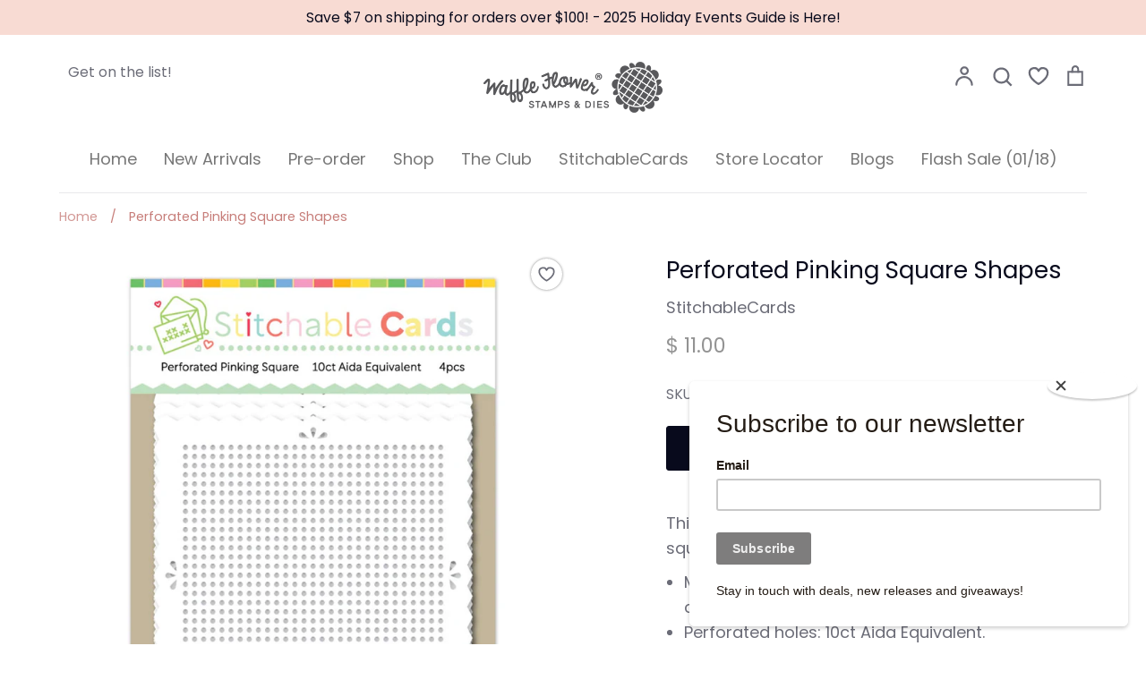

--- FILE ---
content_type: text/html; charset=utf-8
request_url: https://waffleflower.com/products/perforated-pinking-square-shapes
body_size: 65641
content:
<!doctype html>
<html class="no-js supports-no-cookies" lang="en">
<head>
  <script type="application/vnd.locksmith+json" data-locksmith>{"version":"v254","locked":false,"initialized":true,"scope":"product","access_granted":true,"access_denied":false,"requires_customer":false,"manual_lock":false,"remote_lock":false,"has_timeout":false,"remote_rendered":null,"hide_resource":false,"hide_links_to_resource":false,"transparent":true,"locks":{"all":[],"opened":[]},"keys":[],"keys_signature":"c36ddad13d5197091a9e187e3112cdc59cf1946496ba87b0f6ee5df404aede27","state":{"template":"product","theme":141545963766,"product":"perforated-pinking-square-shapes","collection":null,"page":null,"blog":null,"article":null,"app":null},"now":1768607380,"path":"\/products\/perforated-pinking-square-shapes","locale_root_url":"\/","canonical_url":"https:\/\/waffleflower.com\/products\/perforated-pinking-square-shapes","customer_id":null,"customer_id_signature":"c36ddad13d5197091a9e187e3112cdc59cf1946496ba87b0f6ee5df404aede27","cart":null}</script><script data-locksmith>!function(){undefined;!function(){var s=window.Locksmith={},e=document.querySelector('script[type="application/vnd.locksmith+json"]'),n=e&&e.innerHTML;if(s.state={},s.util={},s.loading=!1,n)try{s.state=JSON.parse(n)}catch(d){}if(document.addEventListener&&document.querySelector){var o,i,a,t=[76,79,67,75,83,77,73,84,72,49,49],c=function(){i=t.slice(0)},l="style",r=function(e){e&&27!==e.keyCode&&"click"!==e.type||(document.removeEventListener("keydown",r),document.removeEventListener("click",r),o&&document.body.removeChild(o),o=null)};c(),document.addEventListener("keyup",function(e){if(e.keyCode===i[0]){if(clearTimeout(a),i.shift(),0<i.length)return void(a=setTimeout(c,1e3));c(),r(),(o=document.createElement("div"))[l].width="50%",o[l].maxWidth="1000px",o[l].height="85%",o[l].border="1px rgba(0, 0, 0, 0.2) solid",o[l].background="rgba(255, 255, 255, 0.99)",o[l].borderRadius="4px",o[l].position="fixed",o[l].top="50%",o[l].left="50%",o[l].transform="translateY(-50%) translateX(-50%)",o[l].boxShadow="0 2px 5px rgba(0, 0, 0, 0.3), 0 0 100vh 100vw rgba(0, 0, 0, 0.5)",o[l].zIndex="2147483645";var t=document.createElement("textarea");t.value=JSON.stringify(JSON.parse(n),null,2),t[l].border="none",t[l].display="block",t[l].boxSizing="border-box",t[l].width="100%",t[l].height="100%",t[l].background="transparent",t[l].padding="22px",t[l].fontFamily="monospace",t[l].fontSize="14px",t[l].color="#333",t[l].resize="none",t[l].outline="none",t.readOnly=!0,o.appendChild(t),document.body.appendChild(o),t.addEventListener("click",function(e){e.stopImmediatePropagation()}),t.select(),document.addEventListener("keydown",r),document.addEventListener("click",r)}})}s.isEmbedded=-1!==window.location.search.indexOf("_ab=0&_fd=0&_sc=1"),s.path=s.state.path||window.location.pathname,s.basePath=s.state.locale_root_url.concat("/apps/locksmith").replace(/^\/\//,"/"),s.reloading=!1,s.util.console=window.console||{log:function(){},error:function(){}},s.util.makeUrl=function(e,t){var n,o=s.basePath+e,i=[],a=s.cache();for(n in a)i.push(n+"="+encodeURIComponent(a[n]));for(n in t)i.push(n+"="+encodeURIComponent(t[n]));return s.state.customer_id&&(i.push("customer_id="+encodeURIComponent(s.state.customer_id)),i.push("customer_id_signature="+encodeURIComponent(s.state.customer_id_signature))),o+=(-1===o.indexOf("?")?"?":"&")+i.join("&")},s._initializeCallbacks=[],s.on=function(e,t){if("initialize"!==e)throw'Locksmith.on() currently only supports the "initialize" event';s._initializeCallbacks.push(t)},s.initializeSession=function(e){if(!s.isEmbedded){var t=!1,n=!0,o=!0;(e=e||{}).silent&&(o=n=!(t=!0)),s.ping({silent:t,spinner:n,reload:o,callback:function(){s._initializeCallbacks.forEach(function(e){e()})}})}},s.cache=function(e){var t={};try{var n=function i(e){return(document.cookie.match("(^|; )"+e+"=([^;]*)")||0)[2]};t=JSON.parse(decodeURIComponent(n("locksmith-params")||"{}"))}catch(d){}if(e){for(var o in e)t[o]=e[o];document.cookie="locksmith-params=; expires=Thu, 01 Jan 1970 00:00:00 GMT; path=/",document.cookie="locksmith-params="+encodeURIComponent(JSON.stringify(t))+"; path=/"}return t},s.cache.cart=s.state.cart,s.cache.cartLastSaved=null,s.params=s.cache(),s.util.reload=function(){s.reloading=!0;try{window.location.href=window.location.href.replace(/#.*/,"")}catch(d){s.util.console.error("Preferred reload method failed",d),window.location.reload()}},s.cache.saveCart=function(e){if(!s.cache.cart||s.cache.cart===s.cache.cartLastSaved)return e?e():null;var t=s.cache.cartLastSaved;s.cache.cartLastSaved=s.cache.cart,fetch("/cart/update.js",{method:"POST",headers:{"Content-Type":"application/json",Accept:"application/json"},body:JSON.stringify({attributes:{locksmith:s.cache.cart}})}).then(function(e){if(!e.ok)throw new Error("Cart update failed: "+e.status);return e.json()}).then(function(){e&&e()})["catch"](function(e){if(s.cache.cartLastSaved=t,!s.reloading)throw e})},s.util.spinnerHTML='<style>body{background:#FFF}@keyframes spin{from{transform:rotate(0deg)}to{transform:rotate(360deg)}}#loading{display:flex;width:100%;height:50vh;color:#777;align-items:center;justify-content:center}#loading .spinner{display:block;animation:spin 600ms linear infinite;position:relative;width:50px;height:50px}#loading .spinner-ring{stroke:currentColor;stroke-dasharray:100%;stroke-width:2px;stroke-linecap:round;fill:none}</style><div id="loading"><div class="spinner"><svg width="100%" height="100%"><svg preserveAspectRatio="xMinYMin"><circle class="spinner-ring" cx="50%" cy="50%" r="45%"></circle></svg></svg></div></div>',s.util.clobberBody=function(e){document.body.innerHTML=e},s.util.clobberDocument=function(e){e.responseText&&(e=e.responseText),document.documentElement&&document.removeChild(document.documentElement);var t=document.open("text/html","replace");t.writeln(e),t.close(),setTimeout(function(){var e=t.querySelector("[autofocus]");e&&e.focus()},100)},s.util.serializeForm=function(e){if(e&&"FORM"===e.nodeName){var t,n,o={};for(t=e.elements.length-1;0<=t;t-=1)if(""!==e.elements[t].name)switch(e.elements[t].nodeName){case"INPUT":switch(e.elements[t].type){default:case"text":case"hidden":case"password":case"button":case"reset":case"submit":o[e.elements[t].name]=e.elements[t].value;break;case"checkbox":case"radio":e.elements[t].checked&&(o[e.elements[t].name]=e.elements[t].value);break;case"file":}break;case"TEXTAREA":o[e.elements[t].name]=e.elements[t].value;break;case"SELECT":switch(e.elements[t].type){case"select-one":o[e.elements[t].name]=e.elements[t].value;break;case"select-multiple":for(n=e.elements[t].options.length-1;0<=n;n-=1)e.elements[t].options[n].selected&&(o[e.elements[t].name]=e.elements[t].options[n].value)}break;case"BUTTON":switch(e.elements[t].type){case"reset":case"submit":case"button":o[e.elements[t].name]=e.elements[t].value}}return o}},s.util.on=function(e,a,s,t){t=t||document;var c="locksmith-"+e+a,n=function(e){var t=e.target,n=e.target.parentElement,o=t&&t.className&&(t.className.baseVal||t.className)||"",i=n&&n.className&&(n.className.baseVal||n.className)||"";("string"==typeof o&&-1!==o.split(/\s+/).indexOf(a)||"string"==typeof i&&-1!==i.split(/\s+/).indexOf(a))&&!e[c]&&(e[c]=!0,s(e))};t.attachEvent?t.attachEvent(e,n):t.addEventListener(e,n,!1)},s.util.enableActions=function(e){s.util.on("click","locksmith-action",function(e){e.preventDefault();var t=e.target;t.dataset.confirmWith&&!confirm(t.dataset.confirmWith)||(t.disabled=!0,t.innerText=t.dataset.disableWith,s.post("/action",t.dataset.locksmithParams,{spinner:!1,type:"text",success:function(e){(e=JSON.parse(e.responseText)).message&&alert(e.message),s.util.reload()}}))},e)},s.util.inject=function(e,t){var n=["data","locksmith","append"];if(-1!==t.indexOf(n.join("-"))){var o=document.createElement("div");o.innerHTML=t,e.appendChild(o)}else e.innerHTML=t;var i,a,s=e.querySelectorAll("script");for(a=0;a<s.length;++a){i=s[a];var c=document.createElement("script");if(i.type&&(c.type=i.type),i.src)c.src=i.src;else{var l=document.createTextNode(i.innerHTML);c.appendChild(l)}e.appendChild(c)}var r=e.querySelector("[autofocus]");r&&r.focus()},s.post=function(e,t,n){!1!==(n=n||{}).spinner&&s.util.clobberBody(s.util.spinnerHTML);var o={};n.container===document?(o.layout=1,n.success=function(e){s.util.clobberDocument(e)}):n.container&&(o.layout=0,n.success=function(e){var t=document.getElementById(n.container);s.util.inject(t,e),t.id===t.firstChild.id&&t.parentElement.replaceChild(t.firstChild,t)}),n.form_type&&(t.form_type=n.form_type),n.include_layout_classes!==undefined&&(t.include_layout_classes=n.include_layout_classes),n.lock_id!==undefined&&(t.lock_id=n.lock_id),s.loading=!0;var i=s.util.makeUrl(e,o),a="json"===n.type||"text"===n.type;fetch(i,{method:"POST",headers:{"Content-Type":"application/json",Accept:a?"application/json":"text/html"},body:JSON.stringify(t)}).then(function(e){if(!e.ok)throw new Error("Request failed: "+e.status);return e.text()}).then(function(e){var t=n.success||s.util.clobberDocument;t(a?{responseText:e}:e)})["catch"](function(e){if(!s.reloading)if("dashboard.weglot.com"!==window.location.host){if(!n.silent)throw alert("Something went wrong! Please refresh and try again."),e;console.error(e)}else console.error(e)})["finally"](function(){s.loading=!1})},s.postResource=function(e,t){e.path=s.path,e.search=window.location.search,e.state=s.state,e.passcode&&(e.passcode=e.passcode.trim()),e.email&&(e.email=e.email.trim()),e.state.cart=s.cache.cart,e.locksmith_json=s.jsonTag,e.locksmith_json_signature=s.jsonTagSignature,s.post("/resource",e,t)},s.ping=function(e){if(!s.isEmbedded){e=e||{};s.post("/ping",{path:s.path,search:window.location.search,state:s.state},{spinner:!!e.spinner,silent:"undefined"==typeof e.silent||e.silent,type:"text",success:function(e){e&&e.responseText?(e=JSON.parse(e.responseText)).messages&&0<e.messages.length&&s.showMessages(e.messages):console.error("[Locksmith] Invalid result in ping callback:",e)}})}},s.timeoutMonitor=function(){var e=s.cache.cart;s.ping({callback:function(){e!==s.cache.cart||setTimeout(function(){s.timeoutMonitor()},6e4)}})},s.showMessages=function(e){var t=document.createElement("div");t.style.position="fixed",t.style.left=0,t.style.right=0,t.style.bottom="-50px",t.style.opacity=0,t.style.background="#191919",t.style.color="#ddd",t.style.transition="bottom 0.2s, opacity 0.2s",t.style.zIndex=999999,t.innerHTML="        <style>          .locksmith-ab .locksmith-b { display: none; }          .locksmith-ab.toggled .locksmith-b { display: flex; }          .locksmith-ab.toggled .locksmith-a { display: none; }          .locksmith-flex { display: flex; flex-wrap: wrap; justify-content: space-between; align-items: center; padding: 10px 20px; }          .locksmith-message + .locksmith-message { border-top: 1px #555 solid; }          .locksmith-message a { color: inherit; font-weight: bold; }          .locksmith-message a:hover { color: inherit; opacity: 0.8; }          a.locksmith-ab-toggle { font-weight: inherit; text-decoration: underline; }          .locksmith-text { flex-grow: 1; }          .locksmith-cta { flex-grow: 0; text-align: right; }          .locksmith-cta button { transform: scale(0.8); transform-origin: left; }          .locksmith-cta > * { display: block; }          .locksmith-cta > * + * { margin-top: 10px; }          .locksmith-message a.locksmith-close { flex-grow: 0; text-decoration: none; margin-left: 15px; font-size: 30px; font-family: monospace; display: block; padding: 2px 10px; }                    @media screen and (max-width: 600px) {            .locksmith-wide-only { display: none !important; }            .locksmith-flex { padding: 0 15px; }            .locksmith-flex > * { margin-top: 5px; margin-bottom: 5px; }            .locksmith-cta { text-align: left; }          }                    @media screen and (min-width: 601px) {            .locksmith-narrow-only { display: none !important; }          }        </style>      "+e.map(function(e){return'<div class="locksmith-message">'+e+"</div>"}).join(""),document.body.appendChild(t),document.body.style.position="relative",document.body.parentElement.style.paddingBottom=t.offsetHeight+"px",setTimeout(function(){t.style.bottom=0,t.style.opacity=1},50),s.util.on("click","locksmith-ab-toggle",function(e){e.preventDefault();for(var t=e.target.parentElement;-1===t.className.split(" ").indexOf("locksmith-ab");)t=t.parentElement;-1!==t.className.split(" ").indexOf("toggled")?t.className=t.className.replace("toggled",""):t.className=t.className+" toggled"}),s.util.enableActions(t)}}()}();</script>
      <script data-locksmith>Locksmith.cache.cart=null</script>

  <script data-locksmith>Locksmith.jsonTag="{\"version\":\"v254\",\"locked\":false,\"initialized\":true,\"scope\":\"product\",\"access_granted\":true,\"access_denied\":false,\"requires_customer\":false,\"manual_lock\":false,\"remote_lock\":false,\"has_timeout\":false,\"remote_rendered\":null,\"hide_resource\":false,\"hide_links_to_resource\":false,\"transparent\":true,\"locks\":{\"all\":[],\"opened\":[]},\"keys\":[],\"keys_signature\":\"c36ddad13d5197091a9e187e3112cdc59cf1946496ba87b0f6ee5df404aede27\",\"state\":{\"template\":\"product\",\"theme\":141545963766,\"product\":\"perforated-pinking-square-shapes\",\"collection\":null,\"page\":null,\"blog\":null,\"article\":null,\"app\":null},\"now\":1768607380,\"path\":\"\\\/products\\\/perforated-pinking-square-shapes\",\"locale_root_url\":\"\\\/\",\"canonical_url\":\"https:\\\/\\\/waffleflower.com\\\/products\\\/perforated-pinking-square-shapes\",\"customer_id\":null,\"customer_id_signature\":\"c36ddad13d5197091a9e187e3112cdc59cf1946496ba87b0f6ee5df404aede27\",\"cart\":null}";Locksmith.jsonTagSignature="e57464122a168441e0ca0324da86e62c2d21ff5a3c84b270a90b14bd48ee7c26"</script>
  <!-- Global site tag (gtag.js) - Google Analytics -->
<script async src="https://www.googletagmanager.com/gtag/js?id=G-YCV1XPG036"></script>
<script>
  window.dataLayer = window.dataLayer || [];
  function gtag(){dataLayer.push(arguments);}
  gtag('js', new Date());

  gtag('config', 'G-YCV1XPG036');
</script>
  <!-- Global site tag (gtag.js) - Google Analytics -->
<script async src="https://www.googletagmanager.com/gtag/js?id=UA-93533197-1"></script>
<script>
  window.dataLayer = window.dataLayer || [];
  function gtag(){dataLayer.push(arguments);}
  gtag('js', new Date());

  gtag('config', 'UA-93533197-1');
</script>
  <!-- "snippets/SEOManager.liquid" was not rendered, the associated app was uninstalled -->
  <!-- Expression 5.4.9 -->
  <meta charset="utf-8">
  <meta http-equiv="X-UA-Compatible" content="IE=edge">
  <meta name="viewport" content="width=device-width,initial-scale=1">
  <meta name="theme-color" content="">
  <link rel="canonical" href="https://waffleflower.com/products/perforated-pinking-square-shapes">

  
    <link rel="shortcut icon" href="//waffleflower.com/cdn/shop/files/waffle-flower-favicon_32x32.png?v=1614376758" type="image/png">
  

  
  <title>
    Perforated Pinking Square Shapes
    
    
      &ndash; WaffleFlower.com 
    
  </title>

  


<meta property="og:site_name" content="WaffleFlower.com ">
<meta property="og:url" content="https://waffleflower.com/products/perforated-pinking-square-shapes"><meta property="og:title" content="Perforated Pinking Square Shapes">
<meta property="og:type" content="product">
<meta property="og:description" content="This set contains 4 of the perforated pinking square shapes. Made from heavy cardstock in an elegant white color (130lb/350gsm) Perforated holes: 10ct Aida Equivalent. Handle with clean and dried hands. Approximate shape size: 3-1/2&quot;w x 3-1/2&quot;h Also available as a die:  Stitchable Pinking Square. Check out the other sh">

<meta property="og:price:amount" content="11.00">
<meta property="og:price:currency" content="USD">

<meta property="og:image" content="http://waffleflower.com/cdn/shop/products/SCP205-Perforated-Pinking-Square-Shapes_1200x1200.jpg?v=1642180781">
<meta property="og:image:width" content="1200">
      <meta property="og:image:height" content="1200">
    <meta property="og:image" content="http://waffleflower.com/cdn/shop/products/SCP205-PinkingSquarePackagingback_1200x1200.png?v=1642180781">
<meta property="og:image:width" content="1392">
      <meta property="og:image:height" content="420">
    
<meta property="og:image:secure_url" content="https://waffleflower.com/cdn/shop/products/SCP205-Perforated-Pinking-Square-Shapes_1200x1200.jpg?v=1642180781"><meta property="og:image:secure_url" content="https://waffleflower.com/cdn/shop/products/SCP205-PinkingSquarePackagingback_1200x1200.png?v=1642180781">


<meta name="twitter:card" content="summary_large_image"><meta name="twitter:title" content="Perforated Pinking Square Shapes">
<meta name="twitter:description" content="This set contains 4 of the perforated pinking square shapes. Made from heavy cardstock in an elegant white color (130lb/350gsm) Perforated holes: 10ct Aida Equivalent. Handle with clean and dried hands. Approximate shape size: 3-1/2&quot;w x 3-1/2&quot;h Also available as a die:  Stitchable Pinking Square. Check out the other sh">


  <link href="//waffleflower.com/cdn/shop/t/30/assets/styles.css?v=179090932164128890701762361977" rel="stylesheet" type="text/css" media="all" />

  <script>
    document.documentElement.className = document.documentElement.className.replace('no-js', 'js');
    window.theme = window.theme || {};
    window.slate = window.slate || {};
    theme.moneyFormat = "$ {{amount}}";
    theme.strings = {
      addToCart: "Add to Cart",
      soldOut: "Sold Out",
      unavailable: "Unavailable",
      addressError: "Error looking up that address",
      addressNoResults: "No results for that address",
      addressQueryLimit: "You have exceeded the Google API usage limit. Consider upgrading to a \u003ca href=\"https:\/\/developers.google.com\/maps\/premium\/usage-limits\"\u003ePremium Plan\u003c\/a\u003e.",
      authError: "There was a problem authenticating your Google Maps API Key.",
      addingToCart: "Adding",
      addedToCart: "Added",
      goToCart: "Go to cart",
      cart: "Cart",
      cartTermsNotChecked: "You must agree to the terms and conditions before continuing.",
      quantityTooHigh: "You can only have {{ quantity }} in your cart",
      unitPriceSeparator: " \/ ",
      searchResultsPages: "Pages",
      searchResultsViewAll: "View all results",
      searchResultsNoResults: "Sorry, we couldn\u0026#39;t find any results",
      previous: "Previous",
      next: "Next",
      cart_shipping_calculator_hide_calculator: "Hide shipping calculator",
      cart_shipping_calculator_title: "Get shipping estimates",
      cart_general_hide_note: "Hide instructions for seller",
      cart_general_show_note: "Add instructions for seller"
    };
    theme.routes = {
      account_addresses_url: '/account/addresses',
      search_url: '/search',
      cart_url: '/cart',
      cart_add_url: '/cart/add',
      cart_change_url: '/cart/change'
    }
  </script>

  

  <script src="//waffleflower.com/cdn/shop/t/30/assets/vendor.js?v=34234171540936725781712333191" defer="defer"></script>
  <script src="//waffleflower.com/cdn/shop/t/30/assets/theme.js?v=68441305045733918011712333191" defer="defer"></script>

  <script>window.performance && window.performance.mark && window.performance.mark('shopify.content_for_header.start');</script><meta name="google-site-verification" content="vcser8Dms06EDcX-n29bMYm37AVtD9eE_s815VNS1w4">
<meta id="shopify-digital-wallet" name="shopify-digital-wallet" content="/10701648/digital_wallets/dialog">
<meta name="shopify-checkout-api-token" content="fc67eba9b94aaaa1189a17e16f9b2f15">
<meta id="in-context-paypal-metadata" data-shop-id="10701648" data-venmo-supported="true" data-environment="production" data-locale="en_US" data-paypal-v4="true" data-currency="USD">
<link rel="alternate" type="application/json+oembed" href="https://waffleflower.com/products/perforated-pinking-square-shapes.oembed">
<script async="async" src="/checkouts/internal/preloads.js?locale=en-US"></script>
<link rel="preconnect" href="https://shop.app" crossorigin="anonymous">
<script async="async" src="https://shop.app/checkouts/internal/preloads.js?locale=en-US&shop_id=10701648" crossorigin="anonymous"></script>
<script id="apple-pay-shop-capabilities" type="application/json">{"shopId":10701648,"countryCode":"US","currencyCode":"USD","merchantCapabilities":["supports3DS"],"merchantId":"gid:\/\/shopify\/Shop\/10701648","merchantName":"WaffleFlower.com ","requiredBillingContactFields":["postalAddress","email","phone"],"requiredShippingContactFields":["postalAddress","email","phone"],"shippingType":"shipping","supportedNetworks":["visa","masterCard","amex","discover","elo","jcb"],"total":{"type":"pending","label":"WaffleFlower.com ","amount":"1.00"},"shopifyPaymentsEnabled":true,"supportsSubscriptions":true}</script>
<script id="shopify-features" type="application/json">{"accessToken":"fc67eba9b94aaaa1189a17e16f9b2f15","betas":["rich-media-storefront-analytics"],"domain":"waffleflower.com","predictiveSearch":true,"shopId":10701648,"locale":"en"}</script>
<script>var Shopify = Shopify || {};
Shopify.shop = "waffle-flower.myshopify.com";
Shopify.locale = "en";
Shopify.currency = {"active":"USD","rate":"1.0"};
Shopify.country = "US";
Shopify.theme = {"name":"Expression - 202501","id":141545963766,"schema_name":"Expression","schema_version":"5.4.9","theme_store_id":230,"role":"main"};
Shopify.theme.handle = "null";
Shopify.theme.style = {"id":null,"handle":null};
Shopify.cdnHost = "waffleflower.com/cdn";
Shopify.routes = Shopify.routes || {};
Shopify.routes.root = "/";</script>
<script type="module">!function(o){(o.Shopify=o.Shopify||{}).modules=!0}(window);</script>
<script>!function(o){function n(){var o=[];function n(){o.push(Array.prototype.slice.apply(arguments))}return n.q=o,n}var t=o.Shopify=o.Shopify||{};t.loadFeatures=n(),t.autoloadFeatures=n()}(window);</script>
<script>
  window.ShopifyPay = window.ShopifyPay || {};
  window.ShopifyPay.apiHost = "shop.app\/pay";
  window.ShopifyPay.redirectState = null;
</script>
<script id="shop-js-analytics" type="application/json">{"pageType":"product"}</script>
<script defer="defer" async type="module" src="//waffleflower.com/cdn/shopifycloud/shop-js/modules/v2/client.init-shop-cart-sync_C5BV16lS.en.esm.js"></script>
<script defer="defer" async type="module" src="//waffleflower.com/cdn/shopifycloud/shop-js/modules/v2/chunk.common_CygWptCX.esm.js"></script>
<script type="module">
  await import("//waffleflower.com/cdn/shopifycloud/shop-js/modules/v2/client.init-shop-cart-sync_C5BV16lS.en.esm.js");
await import("//waffleflower.com/cdn/shopifycloud/shop-js/modules/v2/chunk.common_CygWptCX.esm.js");

  window.Shopify.SignInWithShop?.initShopCartSync?.({"fedCMEnabled":true,"windoidEnabled":true});

</script>
<script>
  window.Shopify = window.Shopify || {};
  if (!window.Shopify.featureAssets) window.Shopify.featureAssets = {};
  window.Shopify.featureAssets['shop-js'] = {"shop-cart-sync":["modules/v2/client.shop-cart-sync_ZFArdW7E.en.esm.js","modules/v2/chunk.common_CygWptCX.esm.js"],"init-fed-cm":["modules/v2/client.init-fed-cm_CmiC4vf6.en.esm.js","modules/v2/chunk.common_CygWptCX.esm.js"],"shop-button":["modules/v2/client.shop-button_tlx5R9nI.en.esm.js","modules/v2/chunk.common_CygWptCX.esm.js"],"shop-cash-offers":["modules/v2/client.shop-cash-offers_DOA2yAJr.en.esm.js","modules/v2/chunk.common_CygWptCX.esm.js","modules/v2/chunk.modal_D71HUcav.esm.js"],"init-windoid":["modules/v2/client.init-windoid_sURxWdc1.en.esm.js","modules/v2/chunk.common_CygWptCX.esm.js"],"shop-toast-manager":["modules/v2/client.shop-toast-manager_ClPi3nE9.en.esm.js","modules/v2/chunk.common_CygWptCX.esm.js"],"init-shop-email-lookup-coordinator":["modules/v2/client.init-shop-email-lookup-coordinator_B8hsDcYM.en.esm.js","modules/v2/chunk.common_CygWptCX.esm.js"],"init-shop-cart-sync":["modules/v2/client.init-shop-cart-sync_C5BV16lS.en.esm.js","modules/v2/chunk.common_CygWptCX.esm.js"],"avatar":["modules/v2/client.avatar_BTnouDA3.en.esm.js"],"pay-button":["modules/v2/client.pay-button_FdsNuTd3.en.esm.js","modules/v2/chunk.common_CygWptCX.esm.js"],"init-customer-accounts":["modules/v2/client.init-customer-accounts_DxDtT_ad.en.esm.js","modules/v2/client.shop-login-button_C5VAVYt1.en.esm.js","modules/v2/chunk.common_CygWptCX.esm.js","modules/v2/chunk.modal_D71HUcav.esm.js"],"init-shop-for-new-customer-accounts":["modules/v2/client.init-shop-for-new-customer-accounts_ChsxoAhi.en.esm.js","modules/v2/client.shop-login-button_C5VAVYt1.en.esm.js","modules/v2/chunk.common_CygWptCX.esm.js","modules/v2/chunk.modal_D71HUcav.esm.js"],"shop-login-button":["modules/v2/client.shop-login-button_C5VAVYt1.en.esm.js","modules/v2/chunk.common_CygWptCX.esm.js","modules/v2/chunk.modal_D71HUcav.esm.js"],"init-customer-accounts-sign-up":["modules/v2/client.init-customer-accounts-sign-up_CPSyQ0Tj.en.esm.js","modules/v2/client.shop-login-button_C5VAVYt1.en.esm.js","modules/v2/chunk.common_CygWptCX.esm.js","modules/v2/chunk.modal_D71HUcav.esm.js"],"shop-follow-button":["modules/v2/client.shop-follow-button_Cva4Ekp9.en.esm.js","modules/v2/chunk.common_CygWptCX.esm.js","modules/v2/chunk.modal_D71HUcav.esm.js"],"checkout-modal":["modules/v2/client.checkout-modal_BPM8l0SH.en.esm.js","modules/v2/chunk.common_CygWptCX.esm.js","modules/v2/chunk.modal_D71HUcav.esm.js"],"lead-capture":["modules/v2/client.lead-capture_Bi8yE_yS.en.esm.js","modules/v2/chunk.common_CygWptCX.esm.js","modules/v2/chunk.modal_D71HUcav.esm.js"],"shop-login":["modules/v2/client.shop-login_D6lNrXab.en.esm.js","modules/v2/chunk.common_CygWptCX.esm.js","modules/v2/chunk.modal_D71HUcav.esm.js"],"payment-terms":["modules/v2/client.payment-terms_CZxnsJam.en.esm.js","modules/v2/chunk.common_CygWptCX.esm.js","modules/v2/chunk.modal_D71HUcav.esm.js"]};
</script>
<script>(function() {
  var isLoaded = false;
  function asyncLoad() {
    if (isLoaded) return;
    isLoaded = true;
    var urls = ["https:\/\/chimpstatic.com\/mcjs-connected\/js\/users\/b27ecf2c466323c152f29f660\/aca11197988d756893827b0c1.js?shop=waffle-flower.myshopify.com","https:\/\/static.rechargecdn.com\/assets\/js\/widget.min.js?shop=waffle-flower.myshopify.com","\/\/cdn.shopify.com\/proxy\/2427c39061607748c37b4fe55990fe0301482dee13f2665539ab7ae78e4a6dcf\/cdn.bogos.io\/script_tag\/secomapp.scripttag.js?shop=waffle-flower.myshopify.com\u0026sp-cache-control=cHVibGljLCBtYXgtYWdlPTkwMA"];
    for (var i = 0; i < urls.length; i++) {
      var s = document.createElement('script');
      s.type = 'text/javascript';
      s.async = true;
      s.src = urls[i];
      var x = document.getElementsByTagName('script')[0];
      x.parentNode.insertBefore(s, x);
    }
  };
  if(window.attachEvent) {
    window.attachEvent('onload', asyncLoad);
  } else {
    window.addEventListener('load', asyncLoad, false);
  }
})();</script>
<script id="__st">var __st={"a":10701648,"offset":-25200,"reqid":"d8fb114c-ce0c-478b-902c-73cfd5e216bb-1768607380","pageurl":"waffleflower.com\/products\/perforated-pinking-square-shapes","u":"428dbc199dd3","p":"product","rtyp":"product","rid":7527362330870};</script>
<script>window.ShopifyPaypalV4VisibilityTracking = true;</script>
<script id="captcha-bootstrap">!function(){'use strict';const t='contact',e='account',n='new_comment',o=[[t,t],['blogs',n],['comments',n],[t,'customer']],c=[[e,'customer_login'],[e,'guest_login'],[e,'recover_customer_password'],[e,'create_customer']],r=t=>t.map((([t,e])=>`form[action*='/${t}']:not([data-nocaptcha='true']) input[name='form_type'][value='${e}']`)).join(','),a=t=>()=>t?[...document.querySelectorAll(t)].map((t=>t.form)):[];function s(){const t=[...o],e=r(t);return a(e)}const i='password',u='form_key',d=['recaptcha-v3-token','g-recaptcha-response','h-captcha-response',i],f=()=>{try{return window.sessionStorage}catch{return}},m='__shopify_v',_=t=>t.elements[u];function p(t,e,n=!1){try{const o=window.sessionStorage,c=JSON.parse(o.getItem(e)),{data:r}=function(t){const{data:e,action:n}=t;return t[m]||n?{data:e,action:n}:{data:t,action:n}}(c);for(const[e,n]of Object.entries(r))t.elements[e]&&(t.elements[e].value=n);n&&o.removeItem(e)}catch(o){console.error('form repopulation failed',{error:o})}}const l='form_type',E='cptcha';function T(t){t.dataset[E]=!0}const w=window,h=w.document,L='Shopify',v='ce_forms',y='captcha';let A=!1;((t,e)=>{const n=(g='f06e6c50-85a8-45c8-87d0-21a2b65856fe',I='https://cdn.shopify.com/shopifycloud/storefront-forms-hcaptcha/ce_storefront_forms_captcha_hcaptcha.v1.5.2.iife.js',D={infoText:'Protected by hCaptcha',privacyText:'Privacy',termsText:'Terms'},(t,e,n)=>{const o=w[L][v],c=o.bindForm;if(c)return c(t,g,e,D).then(n);var r;o.q.push([[t,g,e,D],n]),r=I,A||(h.body.append(Object.assign(h.createElement('script'),{id:'captcha-provider',async:!0,src:r})),A=!0)});var g,I,D;w[L]=w[L]||{},w[L][v]=w[L][v]||{},w[L][v].q=[],w[L][y]=w[L][y]||{},w[L][y].protect=function(t,e){n(t,void 0,e),T(t)},Object.freeze(w[L][y]),function(t,e,n,w,h,L){const[v,y,A,g]=function(t,e,n){const i=e?o:[],u=t?c:[],d=[...i,...u],f=r(d),m=r(i),_=r(d.filter((([t,e])=>n.includes(e))));return[a(f),a(m),a(_),s()]}(w,h,L),I=t=>{const e=t.target;return e instanceof HTMLFormElement?e:e&&e.form},D=t=>v().includes(t);t.addEventListener('submit',(t=>{const e=I(t);if(!e)return;const n=D(e)&&!e.dataset.hcaptchaBound&&!e.dataset.recaptchaBound,o=_(e),c=g().includes(e)&&(!o||!o.value);(n||c)&&t.preventDefault(),c&&!n&&(function(t){try{if(!f())return;!function(t){const e=f();if(!e)return;const n=_(t);if(!n)return;const o=n.value;o&&e.removeItem(o)}(t);const e=Array.from(Array(32),(()=>Math.random().toString(36)[2])).join('');!function(t,e){_(t)||t.append(Object.assign(document.createElement('input'),{type:'hidden',name:u})),t.elements[u].value=e}(t,e),function(t,e){const n=f();if(!n)return;const o=[...t.querySelectorAll(`input[type='${i}']`)].map((({name:t})=>t)),c=[...d,...o],r={};for(const[a,s]of new FormData(t).entries())c.includes(a)||(r[a]=s);n.setItem(e,JSON.stringify({[m]:1,action:t.action,data:r}))}(t,e)}catch(e){console.error('failed to persist form',e)}}(e),e.submit())}));const S=(t,e)=>{t&&!t.dataset[E]&&(n(t,e.some((e=>e===t))),T(t))};for(const o of['focusin','change'])t.addEventListener(o,(t=>{const e=I(t);D(e)&&S(e,y())}));const B=e.get('form_key'),M=e.get(l),P=B&&M;t.addEventListener('DOMContentLoaded',(()=>{const t=y();if(P)for(const e of t)e.elements[l].value===M&&p(e,B);[...new Set([...A(),...v().filter((t=>'true'===t.dataset.shopifyCaptcha))])].forEach((e=>S(e,t)))}))}(h,new URLSearchParams(w.location.search),n,t,e,['guest_login'])})(!0,!0)}();</script>
<script integrity="sha256-4kQ18oKyAcykRKYeNunJcIwy7WH5gtpwJnB7kiuLZ1E=" data-source-attribution="shopify.loadfeatures" defer="defer" src="//waffleflower.com/cdn/shopifycloud/storefront/assets/storefront/load_feature-a0a9edcb.js" crossorigin="anonymous"></script>
<script crossorigin="anonymous" defer="defer" src="//waffleflower.com/cdn/shopifycloud/storefront/assets/shopify_pay/storefront-65b4c6d7.js?v=20250812"></script>
<script data-source-attribution="shopify.dynamic_checkout.dynamic.init">var Shopify=Shopify||{};Shopify.PaymentButton=Shopify.PaymentButton||{isStorefrontPortableWallets:!0,init:function(){window.Shopify.PaymentButton.init=function(){};var t=document.createElement("script");t.src="https://waffleflower.com/cdn/shopifycloud/portable-wallets/latest/portable-wallets.en.js",t.type="module",document.head.appendChild(t)}};
</script>
<script data-source-attribution="shopify.dynamic_checkout.buyer_consent">
  function portableWalletsHideBuyerConsent(e){var t=document.getElementById("shopify-buyer-consent"),n=document.getElementById("shopify-subscription-policy-button");t&&n&&(t.classList.add("hidden"),t.setAttribute("aria-hidden","true"),n.removeEventListener("click",e))}function portableWalletsShowBuyerConsent(e){var t=document.getElementById("shopify-buyer-consent"),n=document.getElementById("shopify-subscription-policy-button");t&&n&&(t.classList.remove("hidden"),t.removeAttribute("aria-hidden"),n.addEventListener("click",e))}window.Shopify?.PaymentButton&&(window.Shopify.PaymentButton.hideBuyerConsent=portableWalletsHideBuyerConsent,window.Shopify.PaymentButton.showBuyerConsent=portableWalletsShowBuyerConsent);
</script>
<script data-source-attribution="shopify.dynamic_checkout.cart.bootstrap">document.addEventListener("DOMContentLoaded",(function(){function t(){return document.querySelector("shopify-accelerated-checkout-cart, shopify-accelerated-checkout")}if(t())Shopify.PaymentButton.init();else{new MutationObserver((function(e,n){t()&&(Shopify.PaymentButton.init(),n.disconnect())})).observe(document.body,{childList:!0,subtree:!0})}}));
</script>
<script id='scb4127' type='text/javascript' async='' src='https://waffleflower.com/cdn/shopifycloud/privacy-banner/storefront-banner.js'></script><link id="shopify-accelerated-checkout-styles" rel="stylesheet" media="screen" href="https://waffleflower.com/cdn/shopifycloud/portable-wallets/latest/accelerated-checkout-backwards-compat.css" crossorigin="anonymous">
<style id="shopify-accelerated-checkout-cart">
        #shopify-buyer-consent {
  margin-top: 1em;
  display: inline-block;
  width: 100%;
}

#shopify-buyer-consent.hidden {
  display: none;
}

#shopify-subscription-policy-button {
  background: none;
  border: none;
  padding: 0;
  text-decoration: underline;
  font-size: inherit;
  cursor: pointer;
}

#shopify-subscription-policy-button::before {
  box-shadow: none;
}

      </style>
<script id="sections-script" data-sections="product-recommendations" defer="defer" src="//waffleflower.com/cdn/shop/t/30/compiled_assets/scripts.js?10005"></script>
<script>window.performance && window.performance.mark && window.performance.mark('shopify.content_for_header.end');</script>
  
<!-- Start of Judge.me Core -->
<link rel="dns-prefetch" href="https://cdn.judge.me/">
<script data-cfasync='false' class='jdgm-settings-script'>window.jdgmSettings={"pagination":5,"disable_web_reviews":false,"badge_no_review_text":"No reviews","badge_n_reviews_text":"{{ n }} review/reviews","badge_star_color":"#f9cb02","hide_badge_preview_if_no_reviews":false,"badge_hide_text":false,"enforce_center_preview_badge":false,"widget_title":"Customer Reviews","widget_open_form_text":"Write a review","widget_close_form_text":"Cancel review","widget_refresh_page_text":"Refresh page","widget_summary_text":"Based on {{ number_of_reviews }} review/reviews","widget_no_review_text":"Be the first to write a review","widget_name_field_text":"Display name","widget_verified_name_field_text":"Verified Name (public)","widget_name_placeholder_text":"Display name","widget_required_field_error_text":"This field is required.","widget_email_field_text":"Email address","widget_verified_email_field_text":"Verified Email (private, can not be edited)","widget_email_placeholder_text":"Your email address","widget_email_field_error_text":"Please enter a valid email address.","widget_rating_field_text":"Rating","widget_review_title_field_text":"Review Title","widget_review_title_placeholder_text":"Give your review a title","widget_review_body_field_text":"Review content","widget_review_body_placeholder_text":"Leave your review here","widget_pictures_field_text":"Picture/Video (optional)","widget_submit_review_text":"Submit Review","widget_submit_verified_review_text":"Submit Verified Review","widget_submit_success_msg_with_auto_publish":"Thank you! Please refresh the page in a few moments to see your review. You can remove or edit your review by logging into \u003ca href='https://judge.me/login' target='_blank' rel='nofollow noopener'\u003eJudge.me\u003c/a\u003e","widget_submit_success_msg_no_auto_publish":"Thank you! Your review will be published as soon as it is approved by the shop admin. You can remove or edit your review by logging into \u003ca href='https://judge.me/login' target='_blank' rel='nofollow noopener'\u003eJudge.me\u003c/a\u003e","widget_show_default_reviews_out_of_total_text":"Showing {{ n_reviews_shown }} out of {{ n_reviews }} reviews.","widget_show_all_link_text":"Show all","widget_show_less_link_text":"Show less","widget_author_said_text":"{{ reviewer_name }} said:","widget_days_text":"{{ n }} days ago","widget_weeks_text":"{{ n }} week/weeks ago","widget_months_text":"{{ n }} month/months ago","widget_years_text":"{{ n }} year/years ago","widget_yesterday_text":"Yesterday","widget_today_text":"Today","widget_replied_text":"\u003e\u003e {{ shop_name }} replied:","widget_read_more_text":"Read more","widget_reviewer_name_as_initial":"last_initial","widget_rating_filter_color":"","widget_rating_filter_see_all_text":"See all reviews","widget_sorting_most_recent_text":"Most Recent","widget_sorting_highest_rating_text":"Highest Rating","widget_sorting_lowest_rating_text":"Lowest Rating","widget_sorting_with_pictures_text":"Only Pictures","widget_sorting_most_helpful_text":"Most Helpful","widget_open_question_form_text":"Ask a question","widget_reviews_subtab_text":"Reviews","widget_questions_subtab_text":"Questions","widget_question_label_text":"Question","widget_answer_label_text":"Answer","widget_question_placeholder_text":"Write your question here","widget_submit_question_text":"Submit Question","widget_question_submit_success_text":"Thank you for your question! We will notify you as soon as it gets answered.","widget_star_color":"#f9cb02","verified_badge_text":"Verified","verified_badge_bg_color":"#24ea6a","verified_badge_text_color":"#ffffff","verified_badge_placement":"left-of-reviewer-name","widget_review_max_height":2,"widget_hide_border":false,"widget_social_share":false,"widget_thumb":false,"widget_review_location_show":true,"widget_location_format":"country_iso_code","all_reviews_include_out_of_store_products":true,"all_reviews_out_of_store_text":"(out of stock)","all_reviews_pagination":100,"all_reviews_product_name_prefix_text":"about","enable_review_pictures":true,"enable_question_anwser":false,"widget_theme":"","review_date_format":"mm/dd/yyyy","default_sort_method":"most-recent","widget_product_reviews_subtab_text":"Product Reviews","widget_shop_reviews_subtab_text":"Shop Reviews","widget_other_products_reviews_text":"Reviews for other products","widget_store_reviews_subtab_text":"Store reviews","widget_no_store_reviews_text":"This store hasn't received any reviews yet","widget_web_restriction_product_reviews_text":"This product hasn't received any reviews yet","widget_no_items_text":"No items found","widget_show_more_text":"Show more","widget_write_a_store_review_text":"Write a Store Review","widget_other_languages_heading":"Reviews in Other Languages","widget_translate_review_text":"Translate review to {{ language }}","widget_translating_review_text":"Translating...","widget_show_original_translation_text":"Show original ({{ language }})","widget_translate_review_failed_text":"Review couldn't be translated.","widget_translate_review_retry_text":"Retry","widget_translate_review_try_again_later_text":"Try again later","show_product_url_for_grouped_product":false,"widget_sorting_pictures_first_text":"Pictures First","show_pictures_on_all_rev_page_mobile":false,"show_pictures_on_all_rev_page_desktop":false,"floating_tab_hide_mobile_install_preference":false,"floating_tab_button_name":"★ Reviews","floating_tab_title":"Hear from our customers","floating_tab_button_color":"","floating_tab_button_background_color":"","floating_tab_url":"","floating_tab_url_enabled":false,"floating_tab_tab_style":"text","all_reviews_text_badge_text":"Customers rate us {{ shop.metafields.judgeme.all_reviews_rating | round: 1 }}/5 based on {{ shop.metafields.judgeme.all_reviews_count }} reviews.","all_reviews_text_badge_text_branded_style":"{{ shop.metafields.judgeme.all_reviews_rating | round: 1 }} out of 5 stars based on {{ shop.metafields.judgeme.all_reviews_count }} reviews","is_all_reviews_text_badge_a_link":false,"show_stars_for_all_reviews_text_badge":true,"all_reviews_text_badge_url":"","all_reviews_text_style":"text","all_reviews_text_color_style":"judgeme_brand_color","all_reviews_text_color":"#108474","all_reviews_text_show_jm_brand":true,"featured_carousel_show_header":true,"featured_carousel_title":"Hear from our customers","testimonials_carousel_title":"Customers are saying","videos_carousel_title":"Real customer stories","cards_carousel_title":"Customers are saying","featured_carousel_count_text":"{{ n }} reviews","featured_carousel_add_link_to_all_reviews_page":false,"featured_carousel_url":"","featured_carousel_show_images":true,"featured_carousel_autoslide_interval":5,"featured_carousel_arrows_on_the_sides":false,"featured_carousel_height":250,"featured_carousel_width":80,"featured_carousel_image_size":0,"featured_carousel_image_height":250,"featured_carousel_arrow_color":"#adabab","verified_count_badge_style":"vintage","verified_count_badge_orientation":"horizontal","verified_count_badge_color_style":"judgeme_brand_color","verified_count_badge_color":"#108474","is_verified_count_badge_a_link":false,"verified_count_badge_url":"","verified_count_badge_show_jm_brand":true,"widget_rating_preset_default":5,"widget_first_sub_tab":"product-reviews","widget_show_histogram":true,"widget_histogram_use_custom_color":false,"widget_pagination_use_custom_color":false,"widget_star_use_custom_color":true,"widget_verified_badge_use_custom_color":true,"widget_write_review_use_custom_color":false,"picture_reminder_submit_button":"Upload Pictures","enable_review_videos":true,"mute_video_by_default":true,"widget_sorting_videos_first_text":"Videos First","widget_review_pending_text":"Pending","featured_carousel_items_for_large_screen":3,"social_share_options_order":"Facebook,Pinterest","remove_microdata_snippet":true,"disable_json_ld":false,"enable_json_ld_products":false,"preview_badge_show_question_text":false,"preview_badge_no_question_text":"No questions","preview_badge_n_question_text":"{{ number_of_questions }} question/questions","qa_badge_show_icon":false,"qa_badge_position":"same-row","remove_judgeme_branding":true,"widget_add_search_bar":false,"widget_search_bar_placeholder":"Search","widget_sorting_verified_only_text":"Verified only","featured_carousel_theme":"compact","featured_carousel_show_rating":true,"featured_carousel_show_title":true,"featured_carousel_show_body":true,"featured_carousel_show_date":false,"featured_carousel_show_reviewer":true,"featured_carousel_show_product":false,"featured_carousel_header_background_color":"#108474","featured_carousel_header_text_color":"#ffffff","featured_carousel_name_product_separator":"reviewed","featured_carousel_full_star_background":"#108474","featured_carousel_empty_star_background":"#dadada","featured_carousel_vertical_theme_background":"#f9fafb","featured_carousel_verified_badge_enable":false,"featured_carousel_verified_badge_color":"#108474","featured_carousel_border_style":"round","featured_carousel_review_line_length_limit":3,"featured_carousel_more_reviews_button_text":"Read more reviews","featured_carousel_view_product_button_text":"View product","all_reviews_page_load_reviews_on":"scroll","all_reviews_page_load_more_text":"Load More Reviews","disable_fb_tab_reviews":false,"enable_ajax_cdn_cache":false,"widget_public_name_text":"displayed publicly like","default_reviewer_name":"John Smith","default_reviewer_name_has_non_latin":true,"widget_reviewer_anonymous":"Anonymous","medals_widget_title":"Judge.me Review Medals","medals_widget_background_color":"#f9fafb","medals_widget_position":"footer_all_pages","medals_widget_border_color":"#f9fafb","medals_widget_verified_text_position":"left","medals_widget_use_monochromatic_version":false,"medals_widget_elements_color":"#108474","show_reviewer_avatar":true,"widget_invalid_yt_video_url_error_text":"Not a YouTube video URL","widget_max_length_field_error_text":"Please enter no more than {0} characters.","widget_show_country_flag":false,"widget_show_collected_via_shop_app":true,"widget_verified_by_shop_badge_style":"light","widget_verified_by_shop_text":"Verified by Shop","widget_show_photo_gallery":false,"widget_load_with_code_splitting":true,"widget_ugc_install_preference":false,"widget_ugc_title":"Made by us, Shared by you","widget_ugc_subtitle":"Tag us to see your picture featured in our page","widget_ugc_arrows_color":"#ffffff","widget_ugc_primary_button_text":"Buy Now","widget_ugc_primary_button_background_color":"#108474","widget_ugc_primary_button_text_color":"#ffffff","widget_ugc_primary_button_border_width":"0","widget_ugc_primary_button_border_style":"none","widget_ugc_primary_button_border_color":"#108474","widget_ugc_primary_button_border_radius":"25","widget_ugc_secondary_button_text":"Load More","widget_ugc_secondary_button_background_color":"#ffffff","widget_ugc_secondary_button_text_color":"#108474","widget_ugc_secondary_button_border_width":"2","widget_ugc_secondary_button_border_style":"solid","widget_ugc_secondary_button_border_color":"#108474","widget_ugc_secondary_button_border_radius":"25","widget_ugc_reviews_button_text":"View Reviews","widget_ugc_reviews_button_background_color":"#ffffff","widget_ugc_reviews_button_text_color":"#108474","widget_ugc_reviews_button_border_width":"2","widget_ugc_reviews_button_border_style":"solid","widget_ugc_reviews_button_border_color":"#108474","widget_ugc_reviews_button_border_radius":"25","widget_ugc_reviews_button_link_to":"judgeme-reviews-page","widget_ugc_show_post_date":true,"widget_ugc_max_width":"800","widget_rating_metafield_value_type":true,"widget_primary_color":"#EDBA24","widget_enable_secondary_color":false,"widget_secondary_color":"#edf5f5","widget_summary_average_rating_text":"{{ average_rating }} out of 5","widget_media_grid_title":"Customer photos \u0026 videos","widget_media_grid_see_more_text":"See more","widget_round_style":false,"widget_show_product_medals":false,"widget_verified_by_judgeme_text":"Verified by Judge.me","widget_show_store_medals":false,"widget_verified_by_judgeme_text_in_store_medals":"Verified by Judge.me","widget_media_field_exceed_quantity_message":"Sorry, we can only accept {{ max_media }} for one review.","widget_media_field_exceed_limit_message":"{{ file_name }} is too large, please select a {{ media_type }} less than {{ size_limit }}MB.","widget_review_submitted_text":"Review Submitted!","widget_question_submitted_text":"Question Submitted!","widget_close_form_text_question":"Cancel","widget_write_your_answer_here_text":"Write your answer here","widget_enabled_branded_link":true,"widget_show_collected_by_judgeme":false,"widget_reviewer_name_color":"","widget_write_review_text_color":"","widget_write_review_bg_color":"","widget_collected_by_judgeme_text":"collected by Judge.me","widget_pagination_type":"standard","widget_load_more_text":"Load More","widget_load_more_color":"#108474","widget_full_review_text":"Full Review","widget_read_more_reviews_text":"Read More Reviews","widget_read_questions_text":"Read Questions","widget_questions_and_answers_text":"Questions \u0026 Answers","widget_verified_by_text":"Verified by","widget_verified_text":"Verified","widget_number_of_reviews_text":"{{ number_of_reviews }} reviews","widget_back_button_text":"Back","widget_next_button_text":"Next","widget_custom_forms_filter_button":"Filters","custom_forms_style":"vertical","widget_show_review_information":false,"how_reviews_are_collected":"How reviews are collected?","widget_show_review_keywords":false,"widget_gdpr_statement":"How we use your data: We'll only contact you about the review you left, and only if necessary. By submitting your review, you agree to Judge.me's \u003ca href='https://judge.me/terms' target='_blank' rel='nofollow noopener'\u003eterms\u003c/a\u003e, \u003ca href='https://judge.me/privacy' target='_blank' rel='nofollow noopener'\u003eprivacy\u003c/a\u003e and \u003ca href='https://judge.me/content-policy' target='_blank' rel='nofollow noopener'\u003econtent\u003c/a\u003e policies.","widget_multilingual_sorting_enabled":false,"widget_translate_review_content_enabled":false,"widget_translate_review_content_method":"manual","popup_widget_review_selection":"automatically_with_pictures","popup_widget_round_border_style":true,"popup_widget_show_title":true,"popup_widget_show_body":true,"popup_widget_show_reviewer":false,"popup_widget_show_product":true,"popup_widget_show_pictures":true,"popup_widget_use_review_picture":true,"popup_widget_show_on_home_page":true,"popup_widget_show_on_product_page":true,"popup_widget_show_on_collection_page":true,"popup_widget_show_on_cart_page":true,"popup_widget_position":"bottom_left","popup_widget_first_review_delay":5,"popup_widget_duration":5,"popup_widget_interval":5,"popup_widget_review_count":5,"popup_widget_hide_on_mobile":true,"review_snippet_widget_round_border_style":true,"review_snippet_widget_card_color":"#FFFFFF","review_snippet_widget_slider_arrows_background_color":"#FFFFFF","review_snippet_widget_slider_arrows_color":"#000000","review_snippet_widget_star_color":"#108474","show_product_variant":false,"all_reviews_product_variant_label_text":"Variant: ","widget_show_verified_branding":false,"widget_ai_summary_title":"Customers say","widget_ai_summary_disclaimer":"AI-powered review summary based on recent customer reviews","widget_show_ai_summary":false,"widget_show_ai_summary_bg":false,"widget_show_review_title_input":true,"redirect_reviewers_invited_via_email":"review_widget","request_store_review_after_product_review":false,"request_review_other_products_in_order":false,"review_form_color_scheme":"default","review_form_corner_style":"square","review_form_star_color":{},"review_form_text_color":"#333333","review_form_background_color":"#ffffff","review_form_field_background_color":"#fafafa","review_form_button_color":{},"review_form_button_text_color":"#ffffff","review_form_modal_overlay_color":"#000000","review_content_screen_title_text":"How would you rate this product?","review_content_introduction_text":"We would love it if you would share a bit about your experience.","store_review_form_title_text":"How would you rate this store?","store_review_form_introduction_text":"We would love it if you would share a bit about your experience.","show_review_guidance_text":true,"one_star_review_guidance_text":"Poor","five_star_review_guidance_text":"Great","customer_information_screen_title_text":"About you","customer_information_introduction_text":"Please tell us more about you.","custom_questions_screen_title_text":"Your experience in more detail","custom_questions_introduction_text":"Here are a few questions to help us understand more about your experience.","review_submitted_screen_title_text":"Thanks for your review!","review_submitted_screen_thank_you_text":"We are processing it and it will appear on the store soon.","review_submitted_screen_email_verification_text":"Please confirm your email by clicking the link we just sent you. This helps us keep reviews authentic.","review_submitted_request_store_review_text":"Would you like to share your experience of shopping with us?","review_submitted_review_other_products_text":"Would you like to review these products?","store_review_screen_title_text":"Would you like to share your experience of shopping with us?","store_review_introduction_text":"We value your feedback and use it to improve. Please share any thoughts or suggestions you have.","reviewer_media_screen_title_picture_text":"Share a picture","reviewer_media_introduction_picture_text":"Upload a photo to support your review.","reviewer_media_screen_title_video_text":"Share a video","reviewer_media_introduction_video_text":"Upload a video to support your review.","reviewer_media_screen_title_picture_or_video_text":"Share a picture or video","reviewer_media_introduction_picture_or_video_text":"Upload a photo or video to support your review.","reviewer_media_youtube_url_text":"Paste your Youtube URL here","advanced_settings_next_step_button_text":"Next","advanced_settings_close_review_button_text":"Close","modal_write_review_flow":false,"write_review_flow_required_text":"Required","write_review_flow_privacy_message_text":"We respect your privacy.","write_review_flow_anonymous_text":"Post review as anonymous","write_review_flow_visibility_text":"This won't be visible to other customers.","write_review_flow_multiple_selection_help_text":"Select as many as you like","write_review_flow_single_selection_help_text":"Select one option","write_review_flow_required_field_error_text":"This field is required","write_review_flow_invalid_email_error_text":"Please enter a valid email address","write_review_flow_max_length_error_text":"Max. {{ max_length }} characters.","write_review_flow_media_upload_text":"\u003cb\u003eClick to upload\u003c/b\u003e or drag and drop","write_review_flow_gdpr_statement":"We'll only contact you about your review if necessary. By submitting your review, you agree to our \u003ca href='https://judge.me/terms' target='_blank' rel='nofollow noopener'\u003eterms and conditions\u003c/a\u003e and \u003ca href='https://judge.me/privacy' target='_blank' rel='nofollow noopener'\u003eprivacy policy\u003c/a\u003e.","rating_only_reviews_enabled":false,"show_negative_reviews_help_screen":false,"new_review_flow_help_screen_rating_threshold":3,"negative_review_resolution_screen_title_text":"Tell us more","negative_review_resolution_text":"Your experience matters to us. If there were issues with your purchase, we're here to help. Feel free to reach out to us, we'd love the opportunity to make things right.","negative_review_resolution_button_text":"Contact us","negative_review_resolution_proceed_with_review_text":"Leave a review","negative_review_resolution_subject":"Issue with purchase from {{ shop_name }}.{{ order_name }}","preview_badge_collection_page_install_status":false,"widget_review_custom_css":"","preview_badge_custom_css":"","preview_badge_stars_count":"5-stars","featured_carousel_custom_css":"","floating_tab_custom_css":"","all_reviews_widget_custom_css":"","medals_widget_custom_css":"","verified_badge_custom_css":"","all_reviews_text_custom_css":"","transparency_badges_collected_via_store_invite":false,"transparency_badges_from_another_provider":false,"transparency_badges_collected_from_store_visitor":false,"transparency_badges_collected_by_verified_review_provider":false,"transparency_badges_earned_reward":false,"transparency_badges_collected_via_store_invite_text":"Review collected via store invitation","transparency_badges_from_another_provider_text":"Review collected from another provider","transparency_badges_collected_from_store_visitor_text":"Review collected from a store visitor","transparency_badges_written_in_google_text":"Review written in Google","transparency_badges_written_in_etsy_text":"Review written in Etsy","transparency_badges_written_in_shop_app_text":"Review written in Shop App","transparency_badges_earned_reward_text":"Review earned a reward for future purchase","product_review_widget_per_page":10,"widget_store_review_label_text":"Review about the store","checkout_comment_extension_title_on_product_page":"Customer Comments","checkout_comment_extension_num_latest_comment_show":5,"checkout_comment_extension_format":"name_and_timestamp","checkout_comment_customer_name":"last_initial","checkout_comment_comment_notification":true,"preview_badge_collection_page_install_preference":true,"preview_badge_home_page_install_preference":false,"preview_badge_product_page_install_preference":false,"review_widget_install_preference":"We do not want the review widget displayed at the bottom of each page of the website. Specifically looking at the homepage and the Account page. Also-I had it set so that the Judge.me branding wouldn’t show, but that widget says Judge.me on it.","review_carousel_install_preference":true,"floating_reviews_tab_install_preference":"none","verified_reviews_count_badge_install_preference":false,"all_reviews_text_install_preference":false,"review_widget_best_location":true,"judgeme_medals_install_preference":false,"review_widget_revamp_enabled":false,"review_widget_qna_enabled":false,"review_widget_header_theme":"minimal","review_widget_widget_title_enabled":true,"review_widget_header_text_size":"medium","review_widget_header_text_weight":"regular","review_widget_average_rating_style":"compact","review_widget_bar_chart_enabled":true,"review_widget_bar_chart_type":"numbers","review_widget_bar_chart_style":"standard","review_widget_expanded_media_gallery_enabled":false,"review_widget_reviews_section_theme":"standard","review_widget_image_style":"thumbnails","review_widget_review_image_ratio":"square","review_widget_stars_size":"medium","review_widget_verified_badge":"standard_text","review_widget_review_title_text_size":"medium","review_widget_review_text_size":"medium","review_widget_review_text_length":"medium","review_widget_number_of_columns_desktop":3,"review_widget_carousel_transition_speed":5,"review_widget_custom_questions_answers_display":"always","review_widget_button_text_color":"#FFFFFF","review_widget_text_color":"#000000","review_widget_lighter_text_color":"#7B7B7B","review_widget_corner_styling":"soft","review_widget_review_word_singular":"review","review_widget_review_word_plural":"reviews","review_widget_voting_label":"Helpful?","review_widget_shop_reply_label":"Reply from {{ shop_name }}:","review_widget_filters_title":"Filters","qna_widget_question_word_singular":"Question","qna_widget_question_word_plural":"Questions","qna_widget_answer_reply_label":"Answer from {{ answerer_name }}:","qna_content_screen_title_text":"Ask a question about this product","qna_widget_question_required_field_error_text":"Please enter your question.","qna_widget_flow_gdpr_statement":"We'll only contact you about your question if necessary. By submitting your question, you agree to our \u003ca href='https://judge.me/terms' target='_blank' rel='nofollow noopener'\u003eterms and conditions\u003c/a\u003e and \u003ca href='https://judge.me/privacy' target='_blank' rel='nofollow noopener'\u003eprivacy policy\u003c/a\u003e.","qna_widget_question_submitted_text":"Thanks for your question!","qna_widget_close_form_text_question":"Close","qna_widget_question_submit_success_text":"We’ll notify you by email when your question is answered.","all_reviews_widget_v2025_enabled":false,"all_reviews_widget_v2025_header_theme":"default","all_reviews_widget_v2025_widget_title_enabled":true,"all_reviews_widget_v2025_header_text_size":"medium","all_reviews_widget_v2025_header_text_weight":"regular","all_reviews_widget_v2025_average_rating_style":"compact","all_reviews_widget_v2025_bar_chart_enabled":true,"all_reviews_widget_v2025_bar_chart_type":"numbers","all_reviews_widget_v2025_bar_chart_style":"standard","all_reviews_widget_v2025_expanded_media_gallery_enabled":false,"all_reviews_widget_v2025_show_store_medals":true,"all_reviews_widget_v2025_show_photo_gallery":true,"all_reviews_widget_v2025_show_review_keywords":false,"all_reviews_widget_v2025_show_ai_summary":false,"all_reviews_widget_v2025_show_ai_summary_bg":false,"all_reviews_widget_v2025_add_search_bar":false,"all_reviews_widget_v2025_default_sort_method":"most-recent","all_reviews_widget_v2025_reviews_per_page":10,"all_reviews_widget_v2025_reviews_section_theme":"default","all_reviews_widget_v2025_image_style":"thumbnails","all_reviews_widget_v2025_review_image_ratio":"square","all_reviews_widget_v2025_stars_size":"medium","all_reviews_widget_v2025_verified_badge":"bold_badge","all_reviews_widget_v2025_review_title_text_size":"medium","all_reviews_widget_v2025_review_text_size":"medium","all_reviews_widget_v2025_review_text_length":"medium","all_reviews_widget_v2025_number_of_columns_desktop":3,"all_reviews_widget_v2025_carousel_transition_speed":5,"all_reviews_widget_v2025_custom_questions_answers_display":"always","all_reviews_widget_v2025_show_product_variant":false,"all_reviews_widget_v2025_show_reviewer_avatar":true,"all_reviews_widget_v2025_reviewer_name_as_initial":"","all_reviews_widget_v2025_review_location_show":false,"all_reviews_widget_v2025_location_format":"","all_reviews_widget_v2025_show_country_flag":false,"all_reviews_widget_v2025_verified_by_shop_badge_style":"light","all_reviews_widget_v2025_social_share":false,"all_reviews_widget_v2025_social_share_options_order":"Facebook,Twitter,LinkedIn,Pinterest","all_reviews_widget_v2025_pagination_type":"standard","all_reviews_widget_v2025_button_text_color":"#FFFFFF","all_reviews_widget_v2025_text_color":"#000000","all_reviews_widget_v2025_lighter_text_color":"#7B7B7B","all_reviews_widget_v2025_corner_styling":"soft","all_reviews_widget_v2025_title":"Customer reviews","all_reviews_widget_v2025_ai_summary_title":"Customers say about this store","all_reviews_widget_v2025_no_review_text":"Be the first to write a review","platform":"shopify","branding_url":"https://app.judge.me/reviews/stores/waffleflower.com","branding_text":"Powered by Judge.me","locale":"en","reply_name":"WaffleFlower.com ","widget_version":"3.0","footer":true,"autopublish":true,"review_dates":true,"enable_custom_form":false,"shop_use_review_site":true,"shop_locale":"en","enable_multi_locales_translations":true,"show_review_title_input":true,"review_verification_email_status":"never","can_be_branded":true,"reply_name_text":"WaffleFlower.com "};</script> <style class='jdgm-settings-style'>.jdgm-xx{left:0}:root{--jdgm-primary-color: #EDBA24;--jdgm-secondary-color: rgba(237,186,36,0.1);--jdgm-star-color: #f9cb02;--jdgm-write-review-text-color: white;--jdgm-write-review-bg-color: #EDBA24;--jdgm-paginate-color: #EDBA24;--jdgm-border-radius: 0;--jdgm-reviewer-name-color: #EDBA24}.jdgm-histogram__bar-content{background-color:#EDBA24}.jdgm-rev[data-verified-buyer=true] .jdgm-rev__icon.jdgm-rev__icon:after,.jdgm-rev__buyer-badge.jdgm-rev__buyer-badge{color:#ffffff;background-color:#24ea6a}.jdgm-review-widget--small .jdgm-gallery.jdgm-gallery .jdgm-gallery__thumbnail-link:nth-child(8) .jdgm-gallery__thumbnail-wrapper.jdgm-gallery__thumbnail-wrapper:before{content:"See more"}@media only screen and (min-width: 768px){.jdgm-gallery.jdgm-gallery .jdgm-gallery__thumbnail-link:nth-child(8) .jdgm-gallery__thumbnail-wrapper.jdgm-gallery__thumbnail-wrapper:before{content:"See more"}}.jdgm-preview-badge .jdgm-star.jdgm-star{color:#f9cb02}.jdgm-author-fullname{display:none !important}.jdgm-author-all-initials{display:none !important}.jdgm-rev-widg__title{visibility:hidden}.jdgm-rev-widg__summary-text{visibility:hidden}.jdgm-prev-badge__text{visibility:hidden}.jdgm-rev__prod-link-prefix:before{content:'about'}.jdgm-rev__variant-label:before{content:'Variant: '}.jdgm-rev__out-of-store-text:before{content:'(out of stock)'}@media only screen and (min-width: 768px){.jdgm-rev__pics .jdgm-rev_all-rev-page-picture-separator,.jdgm-rev__pics .jdgm-rev__product-picture{display:none}}@media only screen and (max-width: 768px){.jdgm-rev__pics .jdgm-rev_all-rev-page-picture-separator,.jdgm-rev__pics .jdgm-rev__product-picture{display:none}}.jdgm-preview-badge[data-template="product"]{display:none !important}.jdgm-preview-badge[data-template="index"]{display:none !important}.jdgm-verified-count-badget[data-from-snippet="true"]{display:none !important}.jdgm-all-reviews-text[data-from-snippet="true"]{display:none !important}.jdgm-medals-section[data-from-snippet="true"]{display:none !important}.jdgm-ugc-media-wrapper[data-from-snippet="true"]{display:none !important}.jdgm-rev__transparency-badge[data-badge-type="review_collected_via_store_invitation"]{display:none !important}.jdgm-rev__transparency-badge[data-badge-type="review_collected_from_another_provider"]{display:none !important}.jdgm-rev__transparency-badge[data-badge-type="review_collected_from_store_visitor"]{display:none !important}.jdgm-rev__transparency-badge[data-badge-type="review_written_in_etsy"]{display:none !important}.jdgm-rev__transparency-badge[data-badge-type="review_written_in_google_business"]{display:none !important}.jdgm-rev__transparency-badge[data-badge-type="review_written_in_shop_app"]{display:none !important}.jdgm-rev__transparency-badge[data-badge-type="review_earned_for_future_purchase"]{display:none !important}.jdgm-review-snippet-widget .jdgm-rev-snippet-widget__cards-container .jdgm-rev-snippet-card{border-radius:8px;background:#fff}.jdgm-review-snippet-widget .jdgm-rev-snippet-widget__cards-container .jdgm-rev-snippet-card__rev-rating .jdgm-star{color:#108474}.jdgm-review-snippet-widget .jdgm-rev-snippet-widget__prev-btn,.jdgm-review-snippet-widget .jdgm-rev-snippet-widget__next-btn{border-radius:50%;background:#fff}.jdgm-review-snippet-widget .jdgm-rev-snippet-widget__prev-btn>svg,.jdgm-review-snippet-widget .jdgm-rev-snippet-widget__next-btn>svg{fill:#000}.jdgm-full-rev-modal.rev-snippet-widget .jm-mfp-container .jm-mfp-content,.jdgm-full-rev-modal.rev-snippet-widget .jm-mfp-container .jdgm-full-rev__icon,.jdgm-full-rev-modal.rev-snippet-widget .jm-mfp-container .jdgm-full-rev__pic-img,.jdgm-full-rev-modal.rev-snippet-widget .jm-mfp-container .jdgm-full-rev__reply{border-radius:8px}.jdgm-full-rev-modal.rev-snippet-widget .jm-mfp-container .jdgm-full-rev[data-verified-buyer="true"] .jdgm-full-rev__icon::after{border-radius:8px}.jdgm-full-rev-modal.rev-snippet-widget .jm-mfp-container .jdgm-full-rev .jdgm-rev__buyer-badge{border-radius:calc( 8px / 2 )}.jdgm-full-rev-modal.rev-snippet-widget .jm-mfp-container .jdgm-full-rev .jdgm-full-rev__replier::before{content:'WaffleFlower.com '}.jdgm-full-rev-modal.rev-snippet-widget .jm-mfp-container .jdgm-full-rev .jdgm-full-rev__product-button{border-radius:calc( 8px * 6 )}
</style> <style class='jdgm-settings-style'></style>

  
  
  
  <style class='jdgm-miracle-styles'>
  @-webkit-keyframes jdgm-spin{0%{-webkit-transform:rotate(0deg);-ms-transform:rotate(0deg);transform:rotate(0deg)}100%{-webkit-transform:rotate(359deg);-ms-transform:rotate(359deg);transform:rotate(359deg)}}@keyframes jdgm-spin{0%{-webkit-transform:rotate(0deg);-ms-transform:rotate(0deg);transform:rotate(0deg)}100%{-webkit-transform:rotate(359deg);-ms-transform:rotate(359deg);transform:rotate(359deg)}}@font-face{font-family:'JudgemeStar';src:url("[data-uri]") format("woff");font-weight:normal;font-style:normal}.jdgm-star{font-family:'JudgemeStar';display:inline !important;text-decoration:none !important;padding:0 4px 0 0 !important;margin:0 !important;font-weight:bold;opacity:1;-webkit-font-smoothing:antialiased;-moz-osx-font-smoothing:grayscale}.jdgm-star:hover{opacity:1}.jdgm-star:last-of-type{padding:0 !important}.jdgm-star.jdgm--on:before{content:"\e000"}.jdgm-star.jdgm--off:before{content:"\e001"}.jdgm-star.jdgm--half:before{content:"\e002"}.jdgm-widget *{margin:0;line-height:1.4;-webkit-box-sizing:border-box;-moz-box-sizing:border-box;box-sizing:border-box;-webkit-overflow-scrolling:touch}.jdgm-hidden{display:none !important;visibility:hidden !important}.jdgm-temp-hidden{display:none}.jdgm-spinner{width:40px;height:40px;margin:auto;border-radius:50%;border-top:2px solid #eee;border-right:2px solid #eee;border-bottom:2px solid #eee;border-left:2px solid #ccc;-webkit-animation:jdgm-spin 0.8s infinite linear;animation:jdgm-spin 0.8s infinite linear}.jdgm-prev-badge{display:block !important}

</style>


  
  
   


<script data-cfasync='false' class='jdgm-script'>
!function(e){window.jdgm=window.jdgm||{},jdgm.CDN_HOST="https://cdn.judge.me/",
jdgm.docReady=function(d){(e.attachEvent?"complete"===e.readyState:"loading"!==e.readyState)?
setTimeout(d,0):e.addEventListener("DOMContentLoaded",d)},jdgm.loadCSS=function(d,t,o,s){
!o&&jdgm.loadCSS.requestedUrls.indexOf(d)>=0||(jdgm.loadCSS.requestedUrls.push(d),
(s=e.createElement("link")).rel="stylesheet",s.class="jdgm-stylesheet",s.media="nope!",
s.href=d,s.onload=function(){this.media="all",t&&setTimeout(t)},e.body.appendChild(s))},
jdgm.loadCSS.requestedUrls=[],jdgm.docReady(function(){(window.jdgmLoadCSS||e.querySelectorAll(
".jdgm-widget, .jdgm-all-reviews-page").length>0)&&(jdgmSettings.widget_load_with_code_splitting?
parseFloat(jdgmSettings.widget_version)>=3?jdgm.loadCSS(jdgm.CDN_HOST+"widget_v3/base.css"):
jdgm.loadCSS(jdgm.CDN_HOST+"widget/base.css"):jdgm.loadCSS(jdgm.CDN_HOST+"shopify_v2.css"))})}(document);
</script>
<script async data-cfasync="false" type="text/javascript" src="https://cdn.judge.me/loader.js"></script>

<noscript><link rel="stylesheet" type="text/css" media="all" href="https://cdn.judge.me/shopify_v2.css"></noscript>
<!-- End of Judge.me Core -->


  <!-- Hotjar Tracking Code for www.waffleflower.com -->
<script>
    (function(h,o,t,j,a,r){
        h.hj=h.hj||function(){(h.hj.q=h.hj.q||[]).push(arguments)};
        h._hjSettings={hjid:2521372,hjsv:6};
        a=o.getElementsByTagName('head')[0];
        r=o.createElement('script');r.async=1;
        r.src=t+h._hjSettings.hjid+j+h._hjSettings.hjsv;
        a.appendChild(r);
    })(window,document,'https://static.hotjar.com/c/hotjar-','.js?sv=');
</script>
  <meta name="facebook-domain-verification" content="n1jda68w1veyuvaslop2c6txxmsuqn" />
<!-- BEGIN app block: shopify://apps/judge-me-reviews/blocks/judgeme_core/61ccd3b1-a9f2-4160-9fe9-4fec8413e5d8 --><!-- Start of Judge.me Core -->






<link rel="dns-prefetch" href="https://cdnwidget.judge.me">
<link rel="dns-prefetch" href="https://cdn.judge.me">
<link rel="dns-prefetch" href="https://cdn1.judge.me">
<link rel="dns-prefetch" href="https://api.judge.me">

<script data-cfasync='false' class='jdgm-settings-script'>window.jdgmSettings={"pagination":5,"disable_web_reviews":false,"badge_no_review_text":"No reviews","badge_n_reviews_text":"{{ n }} review/reviews","badge_star_color":"#f9cb02","hide_badge_preview_if_no_reviews":false,"badge_hide_text":false,"enforce_center_preview_badge":false,"widget_title":"Customer Reviews","widget_open_form_text":"Write a review","widget_close_form_text":"Cancel review","widget_refresh_page_text":"Refresh page","widget_summary_text":"Based on {{ number_of_reviews }} review/reviews","widget_no_review_text":"Be the first to write a review","widget_name_field_text":"Display name","widget_verified_name_field_text":"Verified Name (public)","widget_name_placeholder_text":"Display name","widget_required_field_error_text":"This field is required.","widget_email_field_text":"Email address","widget_verified_email_field_text":"Verified Email (private, can not be edited)","widget_email_placeholder_text":"Your email address","widget_email_field_error_text":"Please enter a valid email address.","widget_rating_field_text":"Rating","widget_review_title_field_text":"Review Title","widget_review_title_placeholder_text":"Give your review a title","widget_review_body_field_text":"Review content","widget_review_body_placeholder_text":"Leave your review here","widget_pictures_field_text":"Picture/Video (optional)","widget_submit_review_text":"Submit Review","widget_submit_verified_review_text":"Submit Verified Review","widget_submit_success_msg_with_auto_publish":"Thank you! Please refresh the page in a few moments to see your review. You can remove or edit your review by logging into \u003ca href='https://judge.me/login' target='_blank' rel='nofollow noopener'\u003eJudge.me\u003c/a\u003e","widget_submit_success_msg_no_auto_publish":"Thank you! Your review will be published as soon as it is approved by the shop admin. You can remove or edit your review by logging into \u003ca href='https://judge.me/login' target='_blank' rel='nofollow noopener'\u003eJudge.me\u003c/a\u003e","widget_show_default_reviews_out_of_total_text":"Showing {{ n_reviews_shown }} out of {{ n_reviews }} reviews.","widget_show_all_link_text":"Show all","widget_show_less_link_text":"Show less","widget_author_said_text":"{{ reviewer_name }} said:","widget_days_text":"{{ n }} days ago","widget_weeks_text":"{{ n }} week/weeks ago","widget_months_text":"{{ n }} month/months ago","widget_years_text":"{{ n }} year/years ago","widget_yesterday_text":"Yesterday","widget_today_text":"Today","widget_replied_text":"\u003e\u003e {{ shop_name }} replied:","widget_read_more_text":"Read more","widget_reviewer_name_as_initial":"last_initial","widget_rating_filter_color":"","widget_rating_filter_see_all_text":"See all reviews","widget_sorting_most_recent_text":"Most Recent","widget_sorting_highest_rating_text":"Highest Rating","widget_sorting_lowest_rating_text":"Lowest Rating","widget_sorting_with_pictures_text":"Only Pictures","widget_sorting_most_helpful_text":"Most Helpful","widget_open_question_form_text":"Ask a question","widget_reviews_subtab_text":"Reviews","widget_questions_subtab_text":"Questions","widget_question_label_text":"Question","widget_answer_label_text":"Answer","widget_question_placeholder_text":"Write your question here","widget_submit_question_text":"Submit Question","widget_question_submit_success_text":"Thank you for your question! We will notify you as soon as it gets answered.","widget_star_color":"#f9cb02","verified_badge_text":"Verified","verified_badge_bg_color":"#24ea6a","verified_badge_text_color":"#ffffff","verified_badge_placement":"left-of-reviewer-name","widget_review_max_height":2,"widget_hide_border":false,"widget_social_share":false,"widget_thumb":false,"widget_review_location_show":true,"widget_location_format":"country_iso_code","all_reviews_include_out_of_store_products":true,"all_reviews_out_of_store_text":"(out of stock)","all_reviews_pagination":100,"all_reviews_product_name_prefix_text":"about","enable_review_pictures":true,"enable_question_anwser":false,"widget_theme":"","review_date_format":"mm/dd/yyyy","default_sort_method":"most-recent","widget_product_reviews_subtab_text":"Product Reviews","widget_shop_reviews_subtab_text":"Shop Reviews","widget_other_products_reviews_text":"Reviews for other products","widget_store_reviews_subtab_text":"Store reviews","widget_no_store_reviews_text":"This store hasn't received any reviews yet","widget_web_restriction_product_reviews_text":"This product hasn't received any reviews yet","widget_no_items_text":"No items found","widget_show_more_text":"Show more","widget_write_a_store_review_text":"Write a Store Review","widget_other_languages_heading":"Reviews in Other Languages","widget_translate_review_text":"Translate review to {{ language }}","widget_translating_review_text":"Translating...","widget_show_original_translation_text":"Show original ({{ language }})","widget_translate_review_failed_text":"Review couldn't be translated.","widget_translate_review_retry_text":"Retry","widget_translate_review_try_again_later_text":"Try again later","show_product_url_for_grouped_product":false,"widget_sorting_pictures_first_text":"Pictures First","show_pictures_on_all_rev_page_mobile":false,"show_pictures_on_all_rev_page_desktop":false,"floating_tab_hide_mobile_install_preference":false,"floating_tab_button_name":"★ Reviews","floating_tab_title":"Hear from our customers","floating_tab_button_color":"","floating_tab_button_background_color":"","floating_tab_url":"","floating_tab_url_enabled":false,"floating_tab_tab_style":"text","all_reviews_text_badge_text":"Customers rate us {{ shop.metafields.judgeme.all_reviews_rating | round: 1 }}/5 based on {{ shop.metafields.judgeme.all_reviews_count }} reviews.","all_reviews_text_badge_text_branded_style":"{{ shop.metafields.judgeme.all_reviews_rating | round: 1 }} out of 5 stars based on {{ shop.metafields.judgeme.all_reviews_count }} reviews","is_all_reviews_text_badge_a_link":false,"show_stars_for_all_reviews_text_badge":true,"all_reviews_text_badge_url":"","all_reviews_text_style":"text","all_reviews_text_color_style":"judgeme_brand_color","all_reviews_text_color":"#108474","all_reviews_text_show_jm_brand":true,"featured_carousel_show_header":true,"featured_carousel_title":"Hear from our customers","testimonials_carousel_title":"Customers are saying","videos_carousel_title":"Real customer stories","cards_carousel_title":"Customers are saying","featured_carousel_count_text":"{{ n }} reviews","featured_carousel_add_link_to_all_reviews_page":false,"featured_carousel_url":"","featured_carousel_show_images":true,"featured_carousel_autoslide_interval":5,"featured_carousel_arrows_on_the_sides":false,"featured_carousel_height":250,"featured_carousel_width":80,"featured_carousel_image_size":0,"featured_carousel_image_height":250,"featured_carousel_arrow_color":"#adabab","verified_count_badge_style":"vintage","verified_count_badge_orientation":"horizontal","verified_count_badge_color_style":"judgeme_brand_color","verified_count_badge_color":"#108474","is_verified_count_badge_a_link":false,"verified_count_badge_url":"","verified_count_badge_show_jm_brand":true,"widget_rating_preset_default":5,"widget_first_sub_tab":"product-reviews","widget_show_histogram":true,"widget_histogram_use_custom_color":false,"widget_pagination_use_custom_color":false,"widget_star_use_custom_color":true,"widget_verified_badge_use_custom_color":true,"widget_write_review_use_custom_color":false,"picture_reminder_submit_button":"Upload Pictures","enable_review_videos":true,"mute_video_by_default":true,"widget_sorting_videos_first_text":"Videos First","widget_review_pending_text":"Pending","featured_carousel_items_for_large_screen":3,"social_share_options_order":"Facebook,Pinterest","remove_microdata_snippet":true,"disable_json_ld":false,"enable_json_ld_products":false,"preview_badge_show_question_text":false,"preview_badge_no_question_text":"No questions","preview_badge_n_question_text":"{{ number_of_questions }} question/questions","qa_badge_show_icon":false,"qa_badge_position":"same-row","remove_judgeme_branding":true,"widget_add_search_bar":false,"widget_search_bar_placeholder":"Search","widget_sorting_verified_only_text":"Verified only","featured_carousel_theme":"compact","featured_carousel_show_rating":true,"featured_carousel_show_title":true,"featured_carousel_show_body":true,"featured_carousel_show_date":false,"featured_carousel_show_reviewer":true,"featured_carousel_show_product":false,"featured_carousel_header_background_color":"#108474","featured_carousel_header_text_color":"#ffffff","featured_carousel_name_product_separator":"reviewed","featured_carousel_full_star_background":"#108474","featured_carousel_empty_star_background":"#dadada","featured_carousel_vertical_theme_background":"#f9fafb","featured_carousel_verified_badge_enable":false,"featured_carousel_verified_badge_color":"#108474","featured_carousel_border_style":"round","featured_carousel_review_line_length_limit":3,"featured_carousel_more_reviews_button_text":"Read more reviews","featured_carousel_view_product_button_text":"View product","all_reviews_page_load_reviews_on":"scroll","all_reviews_page_load_more_text":"Load More Reviews","disable_fb_tab_reviews":false,"enable_ajax_cdn_cache":false,"widget_public_name_text":"displayed publicly like","default_reviewer_name":"John Smith","default_reviewer_name_has_non_latin":true,"widget_reviewer_anonymous":"Anonymous","medals_widget_title":"Judge.me Review Medals","medals_widget_background_color":"#f9fafb","medals_widget_position":"footer_all_pages","medals_widget_border_color":"#f9fafb","medals_widget_verified_text_position":"left","medals_widget_use_monochromatic_version":false,"medals_widget_elements_color":"#108474","show_reviewer_avatar":true,"widget_invalid_yt_video_url_error_text":"Not a YouTube video URL","widget_max_length_field_error_text":"Please enter no more than {0} characters.","widget_show_country_flag":false,"widget_show_collected_via_shop_app":true,"widget_verified_by_shop_badge_style":"light","widget_verified_by_shop_text":"Verified by Shop","widget_show_photo_gallery":false,"widget_load_with_code_splitting":true,"widget_ugc_install_preference":false,"widget_ugc_title":"Made by us, Shared by you","widget_ugc_subtitle":"Tag us to see your picture featured in our page","widget_ugc_arrows_color":"#ffffff","widget_ugc_primary_button_text":"Buy Now","widget_ugc_primary_button_background_color":"#108474","widget_ugc_primary_button_text_color":"#ffffff","widget_ugc_primary_button_border_width":"0","widget_ugc_primary_button_border_style":"none","widget_ugc_primary_button_border_color":"#108474","widget_ugc_primary_button_border_radius":"25","widget_ugc_secondary_button_text":"Load More","widget_ugc_secondary_button_background_color":"#ffffff","widget_ugc_secondary_button_text_color":"#108474","widget_ugc_secondary_button_border_width":"2","widget_ugc_secondary_button_border_style":"solid","widget_ugc_secondary_button_border_color":"#108474","widget_ugc_secondary_button_border_radius":"25","widget_ugc_reviews_button_text":"View Reviews","widget_ugc_reviews_button_background_color":"#ffffff","widget_ugc_reviews_button_text_color":"#108474","widget_ugc_reviews_button_border_width":"2","widget_ugc_reviews_button_border_style":"solid","widget_ugc_reviews_button_border_color":"#108474","widget_ugc_reviews_button_border_radius":"25","widget_ugc_reviews_button_link_to":"judgeme-reviews-page","widget_ugc_show_post_date":true,"widget_ugc_max_width":"800","widget_rating_metafield_value_type":true,"widget_primary_color":"#EDBA24","widget_enable_secondary_color":false,"widget_secondary_color":"#edf5f5","widget_summary_average_rating_text":"{{ average_rating }} out of 5","widget_media_grid_title":"Customer photos \u0026 videos","widget_media_grid_see_more_text":"See more","widget_round_style":false,"widget_show_product_medals":false,"widget_verified_by_judgeme_text":"Verified by Judge.me","widget_show_store_medals":false,"widget_verified_by_judgeme_text_in_store_medals":"Verified by Judge.me","widget_media_field_exceed_quantity_message":"Sorry, we can only accept {{ max_media }} for one review.","widget_media_field_exceed_limit_message":"{{ file_name }} is too large, please select a {{ media_type }} less than {{ size_limit }}MB.","widget_review_submitted_text":"Review Submitted!","widget_question_submitted_text":"Question Submitted!","widget_close_form_text_question":"Cancel","widget_write_your_answer_here_text":"Write your answer here","widget_enabled_branded_link":true,"widget_show_collected_by_judgeme":false,"widget_reviewer_name_color":"","widget_write_review_text_color":"","widget_write_review_bg_color":"","widget_collected_by_judgeme_text":"collected by Judge.me","widget_pagination_type":"standard","widget_load_more_text":"Load More","widget_load_more_color":"#108474","widget_full_review_text":"Full Review","widget_read_more_reviews_text":"Read More Reviews","widget_read_questions_text":"Read Questions","widget_questions_and_answers_text":"Questions \u0026 Answers","widget_verified_by_text":"Verified by","widget_verified_text":"Verified","widget_number_of_reviews_text":"{{ number_of_reviews }} reviews","widget_back_button_text":"Back","widget_next_button_text":"Next","widget_custom_forms_filter_button":"Filters","custom_forms_style":"vertical","widget_show_review_information":false,"how_reviews_are_collected":"How reviews are collected?","widget_show_review_keywords":false,"widget_gdpr_statement":"How we use your data: We'll only contact you about the review you left, and only if necessary. By submitting your review, you agree to Judge.me's \u003ca href='https://judge.me/terms' target='_blank' rel='nofollow noopener'\u003eterms\u003c/a\u003e, \u003ca href='https://judge.me/privacy' target='_blank' rel='nofollow noopener'\u003eprivacy\u003c/a\u003e and \u003ca href='https://judge.me/content-policy' target='_blank' rel='nofollow noopener'\u003econtent\u003c/a\u003e policies.","widget_multilingual_sorting_enabled":false,"widget_translate_review_content_enabled":false,"widget_translate_review_content_method":"manual","popup_widget_review_selection":"automatically_with_pictures","popup_widget_round_border_style":true,"popup_widget_show_title":true,"popup_widget_show_body":true,"popup_widget_show_reviewer":false,"popup_widget_show_product":true,"popup_widget_show_pictures":true,"popup_widget_use_review_picture":true,"popup_widget_show_on_home_page":true,"popup_widget_show_on_product_page":true,"popup_widget_show_on_collection_page":true,"popup_widget_show_on_cart_page":true,"popup_widget_position":"bottom_left","popup_widget_first_review_delay":5,"popup_widget_duration":5,"popup_widget_interval":5,"popup_widget_review_count":5,"popup_widget_hide_on_mobile":true,"review_snippet_widget_round_border_style":true,"review_snippet_widget_card_color":"#FFFFFF","review_snippet_widget_slider_arrows_background_color":"#FFFFFF","review_snippet_widget_slider_arrows_color":"#000000","review_snippet_widget_star_color":"#108474","show_product_variant":false,"all_reviews_product_variant_label_text":"Variant: ","widget_show_verified_branding":false,"widget_ai_summary_title":"Customers say","widget_ai_summary_disclaimer":"AI-powered review summary based on recent customer reviews","widget_show_ai_summary":false,"widget_show_ai_summary_bg":false,"widget_show_review_title_input":true,"redirect_reviewers_invited_via_email":"review_widget","request_store_review_after_product_review":false,"request_review_other_products_in_order":false,"review_form_color_scheme":"default","review_form_corner_style":"square","review_form_star_color":{},"review_form_text_color":"#333333","review_form_background_color":"#ffffff","review_form_field_background_color":"#fafafa","review_form_button_color":{},"review_form_button_text_color":"#ffffff","review_form_modal_overlay_color":"#000000","review_content_screen_title_text":"How would you rate this product?","review_content_introduction_text":"We would love it if you would share a bit about your experience.","store_review_form_title_text":"How would you rate this store?","store_review_form_introduction_text":"We would love it if you would share a bit about your experience.","show_review_guidance_text":true,"one_star_review_guidance_text":"Poor","five_star_review_guidance_text":"Great","customer_information_screen_title_text":"About you","customer_information_introduction_text":"Please tell us more about you.","custom_questions_screen_title_text":"Your experience in more detail","custom_questions_introduction_text":"Here are a few questions to help us understand more about your experience.","review_submitted_screen_title_text":"Thanks for your review!","review_submitted_screen_thank_you_text":"We are processing it and it will appear on the store soon.","review_submitted_screen_email_verification_text":"Please confirm your email by clicking the link we just sent you. This helps us keep reviews authentic.","review_submitted_request_store_review_text":"Would you like to share your experience of shopping with us?","review_submitted_review_other_products_text":"Would you like to review these products?","store_review_screen_title_text":"Would you like to share your experience of shopping with us?","store_review_introduction_text":"We value your feedback and use it to improve. Please share any thoughts or suggestions you have.","reviewer_media_screen_title_picture_text":"Share a picture","reviewer_media_introduction_picture_text":"Upload a photo to support your review.","reviewer_media_screen_title_video_text":"Share a video","reviewer_media_introduction_video_text":"Upload a video to support your review.","reviewer_media_screen_title_picture_or_video_text":"Share a picture or video","reviewer_media_introduction_picture_or_video_text":"Upload a photo or video to support your review.","reviewer_media_youtube_url_text":"Paste your Youtube URL here","advanced_settings_next_step_button_text":"Next","advanced_settings_close_review_button_text":"Close","modal_write_review_flow":false,"write_review_flow_required_text":"Required","write_review_flow_privacy_message_text":"We respect your privacy.","write_review_flow_anonymous_text":"Post review as anonymous","write_review_flow_visibility_text":"This won't be visible to other customers.","write_review_flow_multiple_selection_help_text":"Select as many as you like","write_review_flow_single_selection_help_text":"Select one option","write_review_flow_required_field_error_text":"This field is required","write_review_flow_invalid_email_error_text":"Please enter a valid email address","write_review_flow_max_length_error_text":"Max. {{ max_length }} characters.","write_review_flow_media_upload_text":"\u003cb\u003eClick to upload\u003c/b\u003e or drag and drop","write_review_flow_gdpr_statement":"We'll only contact you about your review if necessary. By submitting your review, you agree to our \u003ca href='https://judge.me/terms' target='_blank' rel='nofollow noopener'\u003eterms and conditions\u003c/a\u003e and \u003ca href='https://judge.me/privacy' target='_blank' rel='nofollow noopener'\u003eprivacy policy\u003c/a\u003e.","rating_only_reviews_enabled":false,"show_negative_reviews_help_screen":false,"new_review_flow_help_screen_rating_threshold":3,"negative_review_resolution_screen_title_text":"Tell us more","negative_review_resolution_text":"Your experience matters to us. If there were issues with your purchase, we're here to help. Feel free to reach out to us, we'd love the opportunity to make things right.","negative_review_resolution_button_text":"Contact us","negative_review_resolution_proceed_with_review_text":"Leave a review","negative_review_resolution_subject":"Issue with purchase from {{ shop_name }}.{{ order_name }}","preview_badge_collection_page_install_status":false,"widget_review_custom_css":"","preview_badge_custom_css":"","preview_badge_stars_count":"5-stars","featured_carousel_custom_css":"","floating_tab_custom_css":"","all_reviews_widget_custom_css":"","medals_widget_custom_css":"","verified_badge_custom_css":"","all_reviews_text_custom_css":"","transparency_badges_collected_via_store_invite":false,"transparency_badges_from_another_provider":false,"transparency_badges_collected_from_store_visitor":false,"transparency_badges_collected_by_verified_review_provider":false,"transparency_badges_earned_reward":false,"transparency_badges_collected_via_store_invite_text":"Review collected via store invitation","transparency_badges_from_another_provider_text":"Review collected from another provider","transparency_badges_collected_from_store_visitor_text":"Review collected from a store visitor","transparency_badges_written_in_google_text":"Review written in Google","transparency_badges_written_in_etsy_text":"Review written in Etsy","transparency_badges_written_in_shop_app_text":"Review written in Shop App","transparency_badges_earned_reward_text":"Review earned a reward for future purchase","product_review_widget_per_page":10,"widget_store_review_label_text":"Review about the store","checkout_comment_extension_title_on_product_page":"Customer Comments","checkout_comment_extension_num_latest_comment_show":5,"checkout_comment_extension_format":"name_and_timestamp","checkout_comment_customer_name":"last_initial","checkout_comment_comment_notification":true,"preview_badge_collection_page_install_preference":true,"preview_badge_home_page_install_preference":false,"preview_badge_product_page_install_preference":false,"review_widget_install_preference":"We do not want the review widget displayed at the bottom of each page of the website. Specifically looking at the homepage and the Account page. Also-I had it set so that the Judge.me branding wouldn’t show, but that widget says Judge.me on it.","review_carousel_install_preference":true,"floating_reviews_tab_install_preference":"none","verified_reviews_count_badge_install_preference":false,"all_reviews_text_install_preference":false,"review_widget_best_location":true,"judgeme_medals_install_preference":false,"review_widget_revamp_enabled":false,"review_widget_qna_enabled":false,"review_widget_header_theme":"minimal","review_widget_widget_title_enabled":true,"review_widget_header_text_size":"medium","review_widget_header_text_weight":"regular","review_widget_average_rating_style":"compact","review_widget_bar_chart_enabled":true,"review_widget_bar_chart_type":"numbers","review_widget_bar_chart_style":"standard","review_widget_expanded_media_gallery_enabled":false,"review_widget_reviews_section_theme":"standard","review_widget_image_style":"thumbnails","review_widget_review_image_ratio":"square","review_widget_stars_size":"medium","review_widget_verified_badge":"standard_text","review_widget_review_title_text_size":"medium","review_widget_review_text_size":"medium","review_widget_review_text_length":"medium","review_widget_number_of_columns_desktop":3,"review_widget_carousel_transition_speed":5,"review_widget_custom_questions_answers_display":"always","review_widget_button_text_color":"#FFFFFF","review_widget_text_color":"#000000","review_widget_lighter_text_color":"#7B7B7B","review_widget_corner_styling":"soft","review_widget_review_word_singular":"review","review_widget_review_word_plural":"reviews","review_widget_voting_label":"Helpful?","review_widget_shop_reply_label":"Reply from {{ shop_name }}:","review_widget_filters_title":"Filters","qna_widget_question_word_singular":"Question","qna_widget_question_word_plural":"Questions","qna_widget_answer_reply_label":"Answer from {{ answerer_name }}:","qna_content_screen_title_text":"Ask a question about this product","qna_widget_question_required_field_error_text":"Please enter your question.","qna_widget_flow_gdpr_statement":"We'll only contact you about your question if necessary. By submitting your question, you agree to our \u003ca href='https://judge.me/terms' target='_blank' rel='nofollow noopener'\u003eterms and conditions\u003c/a\u003e and \u003ca href='https://judge.me/privacy' target='_blank' rel='nofollow noopener'\u003eprivacy policy\u003c/a\u003e.","qna_widget_question_submitted_text":"Thanks for your question!","qna_widget_close_form_text_question":"Close","qna_widget_question_submit_success_text":"We’ll notify you by email when your question is answered.","all_reviews_widget_v2025_enabled":false,"all_reviews_widget_v2025_header_theme":"default","all_reviews_widget_v2025_widget_title_enabled":true,"all_reviews_widget_v2025_header_text_size":"medium","all_reviews_widget_v2025_header_text_weight":"regular","all_reviews_widget_v2025_average_rating_style":"compact","all_reviews_widget_v2025_bar_chart_enabled":true,"all_reviews_widget_v2025_bar_chart_type":"numbers","all_reviews_widget_v2025_bar_chart_style":"standard","all_reviews_widget_v2025_expanded_media_gallery_enabled":false,"all_reviews_widget_v2025_show_store_medals":true,"all_reviews_widget_v2025_show_photo_gallery":true,"all_reviews_widget_v2025_show_review_keywords":false,"all_reviews_widget_v2025_show_ai_summary":false,"all_reviews_widget_v2025_show_ai_summary_bg":false,"all_reviews_widget_v2025_add_search_bar":false,"all_reviews_widget_v2025_default_sort_method":"most-recent","all_reviews_widget_v2025_reviews_per_page":10,"all_reviews_widget_v2025_reviews_section_theme":"default","all_reviews_widget_v2025_image_style":"thumbnails","all_reviews_widget_v2025_review_image_ratio":"square","all_reviews_widget_v2025_stars_size":"medium","all_reviews_widget_v2025_verified_badge":"bold_badge","all_reviews_widget_v2025_review_title_text_size":"medium","all_reviews_widget_v2025_review_text_size":"medium","all_reviews_widget_v2025_review_text_length":"medium","all_reviews_widget_v2025_number_of_columns_desktop":3,"all_reviews_widget_v2025_carousel_transition_speed":5,"all_reviews_widget_v2025_custom_questions_answers_display":"always","all_reviews_widget_v2025_show_product_variant":false,"all_reviews_widget_v2025_show_reviewer_avatar":true,"all_reviews_widget_v2025_reviewer_name_as_initial":"","all_reviews_widget_v2025_review_location_show":false,"all_reviews_widget_v2025_location_format":"","all_reviews_widget_v2025_show_country_flag":false,"all_reviews_widget_v2025_verified_by_shop_badge_style":"light","all_reviews_widget_v2025_social_share":false,"all_reviews_widget_v2025_social_share_options_order":"Facebook,Twitter,LinkedIn,Pinterest","all_reviews_widget_v2025_pagination_type":"standard","all_reviews_widget_v2025_button_text_color":"#FFFFFF","all_reviews_widget_v2025_text_color":"#000000","all_reviews_widget_v2025_lighter_text_color":"#7B7B7B","all_reviews_widget_v2025_corner_styling":"soft","all_reviews_widget_v2025_title":"Customer reviews","all_reviews_widget_v2025_ai_summary_title":"Customers say about this store","all_reviews_widget_v2025_no_review_text":"Be the first to write a review","platform":"shopify","branding_url":"https://app.judge.me/reviews/stores/waffleflower.com","branding_text":"Powered by Judge.me","locale":"en","reply_name":"WaffleFlower.com ","widget_version":"3.0","footer":true,"autopublish":true,"review_dates":true,"enable_custom_form":false,"shop_use_review_site":true,"shop_locale":"en","enable_multi_locales_translations":true,"show_review_title_input":true,"review_verification_email_status":"never","can_be_branded":true,"reply_name_text":"WaffleFlower.com "};</script> <style class='jdgm-settings-style'>.jdgm-xx{left:0}:root{--jdgm-primary-color: #EDBA24;--jdgm-secondary-color: rgba(237,186,36,0.1);--jdgm-star-color: #f9cb02;--jdgm-write-review-text-color: white;--jdgm-write-review-bg-color: #EDBA24;--jdgm-paginate-color: #EDBA24;--jdgm-border-radius: 0;--jdgm-reviewer-name-color: #EDBA24}.jdgm-histogram__bar-content{background-color:#EDBA24}.jdgm-rev[data-verified-buyer=true] .jdgm-rev__icon.jdgm-rev__icon:after,.jdgm-rev__buyer-badge.jdgm-rev__buyer-badge{color:#ffffff;background-color:#24ea6a}.jdgm-review-widget--small .jdgm-gallery.jdgm-gallery .jdgm-gallery__thumbnail-link:nth-child(8) .jdgm-gallery__thumbnail-wrapper.jdgm-gallery__thumbnail-wrapper:before{content:"See more"}@media only screen and (min-width: 768px){.jdgm-gallery.jdgm-gallery .jdgm-gallery__thumbnail-link:nth-child(8) .jdgm-gallery__thumbnail-wrapper.jdgm-gallery__thumbnail-wrapper:before{content:"See more"}}.jdgm-preview-badge .jdgm-star.jdgm-star{color:#f9cb02}.jdgm-author-fullname{display:none !important}.jdgm-author-all-initials{display:none !important}.jdgm-rev-widg__title{visibility:hidden}.jdgm-rev-widg__summary-text{visibility:hidden}.jdgm-prev-badge__text{visibility:hidden}.jdgm-rev__prod-link-prefix:before{content:'about'}.jdgm-rev__variant-label:before{content:'Variant: '}.jdgm-rev__out-of-store-text:before{content:'(out of stock)'}@media only screen and (min-width: 768px){.jdgm-rev__pics .jdgm-rev_all-rev-page-picture-separator,.jdgm-rev__pics .jdgm-rev__product-picture{display:none}}@media only screen and (max-width: 768px){.jdgm-rev__pics .jdgm-rev_all-rev-page-picture-separator,.jdgm-rev__pics .jdgm-rev__product-picture{display:none}}.jdgm-preview-badge[data-template="product"]{display:none !important}.jdgm-preview-badge[data-template="index"]{display:none !important}.jdgm-verified-count-badget[data-from-snippet="true"]{display:none !important}.jdgm-all-reviews-text[data-from-snippet="true"]{display:none !important}.jdgm-medals-section[data-from-snippet="true"]{display:none !important}.jdgm-ugc-media-wrapper[data-from-snippet="true"]{display:none !important}.jdgm-rev__transparency-badge[data-badge-type="review_collected_via_store_invitation"]{display:none !important}.jdgm-rev__transparency-badge[data-badge-type="review_collected_from_another_provider"]{display:none !important}.jdgm-rev__transparency-badge[data-badge-type="review_collected_from_store_visitor"]{display:none !important}.jdgm-rev__transparency-badge[data-badge-type="review_written_in_etsy"]{display:none !important}.jdgm-rev__transparency-badge[data-badge-type="review_written_in_google_business"]{display:none !important}.jdgm-rev__transparency-badge[data-badge-type="review_written_in_shop_app"]{display:none !important}.jdgm-rev__transparency-badge[data-badge-type="review_earned_for_future_purchase"]{display:none !important}.jdgm-review-snippet-widget .jdgm-rev-snippet-widget__cards-container .jdgm-rev-snippet-card{border-radius:8px;background:#fff}.jdgm-review-snippet-widget .jdgm-rev-snippet-widget__cards-container .jdgm-rev-snippet-card__rev-rating .jdgm-star{color:#108474}.jdgm-review-snippet-widget .jdgm-rev-snippet-widget__prev-btn,.jdgm-review-snippet-widget .jdgm-rev-snippet-widget__next-btn{border-radius:50%;background:#fff}.jdgm-review-snippet-widget .jdgm-rev-snippet-widget__prev-btn>svg,.jdgm-review-snippet-widget .jdgm-rev-snippet-widget__next-btn>svg{fill:#000}.jdgm-full-rev-modal.rev-snippet-widget .jm-mfp-container .jm-mfp-content,.jdgm-full-rev-modal.rev-snippet-widget .jm-mfp-container .jdgm-full-rev__icon,.jdgm-full-rev-modal.rev-snippet-widget .jm-mfp-container .jdgm-full-rev__pic-img,.jdgm-full-rev-modal.rev-snippet-widget .jm-mfp-container .jdgm-full-rev__reply{border-radius:8px}.jdgm-full-rev-modal.rev-snippet-widget .jm-mfp-container .jdgm-full-rev[data-verified-buyer="true"] .jdgm-full-rev__icon::after{border-radius:8px}.jdgm-full-rev-modal.rev-snippet-widget .jm-mfp-container .jdgm-full-rev .jdgm-rev__buyer-badge{border-radius:calc( 8px / 2 )}.jdgm-full-rev-modal.rev-snippet-widget .jm-mfp-container .jdgm-full-rev .jdgm-full-rev__replier::before{content:'WaffleFlower.com '}.jdgm-full-rev-modal.rev-snippet-widget .jm-mfp-container .jdgm-full-rev .jdgm-full-rev__product-button{border-radius:calc( 8px * 6 )}
</style> <style class='jdgm-settings-style'></style>

  
  
  
  <style class='jdgm-miracle-styles'>
  @-webkit-keyframes jdgm-spin{0%{-webkit-transform:rotate(0deg);-ms-transform:rotate(0deg);transform:rotate(0deg)}100%{-webkit-transform:rotate(359deg);-ms-transform:rotate(359deg);transform:rotate(359deg)}}@keyframes jdgm-spin{0%{-webkit-transform:rotate(0deg);-ms-transform:rotate(0deg);transform:rotate(0deg)}100%{-webkit-transform:rotate(359deg);-ms-transform:rotate(359deg);transform:rotate(359deg)}}@font-face{font-family:'JudgemeStar';src:url("[data-uri]") format("woff");font-weight:normal;font-style:normal}.jdgm-star{font-family:'JudgemeStar';display:inline !important;text-decoration:none !important;padding:0 4px 0 0 !important;margin:0 !important;font-weight:bold;opacity:1;-webkit-font-smoothing:antialiased;-moz-osx-font-smoothing:grayscale}.jdgm-star:hover{opacity:1}.jdgm-star:last-of-type{padding:0 !important}.jdgm-star.jdgm--on:before{content:"\e000"}.jdgm-star.jdgm--off:before{content:"\e001"}.jdgm-star.jdgm--half:before{content:"\e002"}.jdgm-widget *{margin:0;line-height:1.4;-webkit-box-sizing:border-box;-moz-box-sizing:border-box;box-sizing:border-box;-webkit-overflow-scrolling:touch}.jdgm-hidden{display:none !important;visibility:hidden !important}.jdgm-temp-hidden{display:none}.jdgm-spinner{width:40px;height:40px;margin:auto;border-radius:50%;border-top:2px solid #eee;border-right:2px solid #eee;border-bottom:2px solid #eee;border-left:2px solid #ccc;-webkit-animation:jdgm-spin 0.8s infinite linear;animation:jdgm-spin 0.8s infinite linear}.jdgm-prev-badge{display:block !important}

</style>


  
  
   


<script data-cfasync='false' class='jdgm-script'>
!function(e){window.jdgm=window.jdgm||{},jdgm.CDN_HOST="https://cdnwidget.judge.me/",jdgm.CDN_HOST_ALT="https://cdn2.judge.me/cdn/widget_frontend/",jdgm.API_HOST="https://api.judge.me/",jdgm.CDN_BASE_URL="https://cdn.shopify.com/extensions/019bc7fe-07a5-7fc5-85e3-4a4175980733/judgeme-extensions-296/assets/",
jdgm.docReady=function(d){(e.attachEvent?"complete"===e.readyState:"loading"!==e.readyState)?
setTimeout(d,0):e.addEventListener("DOMContentLoaded",d)},jdgm.loadCSS=function(d,t,o,a){
!o&&jdgm.loadCSS.requestedUrls.indexOf(d)>=0||(jdgm.loadCSS.requestedUrls.push(d),
(a=e.createElement("link")).rel="stylesheet",a.class="jdgm-stylesheet",a.media="nope!",
a.href=d,a.onload=function(){this.media="all",t&&setTimeout(t)},e.body.appendChild(a))},
jdgm.loadCSS.requestedUrls=[],jdgm.loadJS=function(e,d){var t=new XMLHttpRequest;
t.onreadystatechange=function(){4===t.readyState&&(Function(t.response)(),d&&d(t.response))},
t.open("GET",e),t.onerror=function(){if(e.indexOf(jdgm.CDN_HOST)===0&&jdgm.CDN_HOST_ALT!==jdgm.CDN_HOST){var f=e.replace(jdgm.CDN_HOST,jdgm.CDN_HOST_ALT);jdgm.loadJS(f,d)}},t.send()},jdgm.docReady((function(){(window.jdgmLoadCSS||e.querySelectorAll(
".jdgm-widget, .jdgm-all-reviews-page").length>0)&&(jdgmSettings.widget_load_with_code_splitting?
parseFloat(jdgmSettings.widget_version)>=3?jdgm.loadCSS(jdgm.CDN_HOST+"widget_v3/base.css"):
jdgm.loadCSS(jdgm.CDN_HOST+"widget/base.css"):jdgm.loadCSS(jdgm.CDN_HOST+"shopify_v2.css"),
jdgm.loadJS(jdgm.CDN_HOST+"loa"+"der.js"))}))}(document);
</script>
<noscript><link rel="stylesheet" type="text/css" media="all" href="https://cdnwidget.judge.me/shopify_v2.css"></noscript>

<!-- BEGIN app snippet: theme_fix_tags --><script>
  (function() {
    var jdgmThemeFixes = null;
    if (!jdgmThemeFixes) return;
    var thisThemeFix = jdgmThemeFixes[Shopify.theme.id];
    if (!thisThemeFix) return;

    if (thisThemeFix.html) {
      document.addEventListener("DOMContentLoaded", function() {
        var htmlDiv = document.createElement('div');
        htmlDiv.classList.add('jdgm-theme-fix-html');
        htmlDiv.innerHTML = thisThemeFix.html;
        document.body.append(htmlDiv);
      });
    };

    if (thisThemeFix.css) {
      var styleTag = document.createElement('style');
      styleTag.classList.add('jdgm-theme-fix-style');
      styleTag.innerHTML = thisThemeFix.css;
      document.head.append(styleTag);
    };

    if (thisThemeFix.js) {
      var scriptTag = document.createElement('script');
      scriptTag.classList.add('jdgm-theme-fix-script');
      scriptTag.innerHTML = thisThemeFix.js;
      document.head.append(scriptTag);
    };
  })();
</script>
<!-- END app snippet -->
<!-- End of Judge.me Core -->



<!-- END app block --><script src="https://cdn.shopify.com/extensions/019b979b-238a-7e17-847d-ec6cb3db4951/preorderfrontend-174/assets/globo.preorder.min.js" type="text/javascript" defer="defer"></script>
<script src="https://cdn.shopify.com/extensions/019bc7fe-07a5-7fc5-85e3-4a4175980733/judgeme-extensions-296/assets/loader.js" type="text/javascript" defer="defer"></script>
<link href="https://monorail-edge.shopifysvc.com" rel="dns-prefetch">
<script>(function(){if ("sendBeacon" in navigator && "performance" in window) {try {var session_token_from_headers = performance.getEntriesByType('navigation')[0].serverTiming.find(x => x.name == '_s').description;} catch {var session_token_from_headers = undefined;}var session_cookie_matches = document.cookie.match(/_shopify_s=([^;]*)/);var session_token_from_cookie = session_cookie_matches && session_cookie_matches.length === 2 ? session_cookie_matches[1] : "";var session_token = session_token_from_headers || session_token_from_cookie || "";function handle_abandonment_event(e) {var entries = performance.getEntries().filter(function(entry) {return /monorail-edge.shopifysvc.com/.test(entry.name);});if (!window.abandonment_tracked && entries.length === 0) {window.abandonment_tracked = true;var currentMs = Date.now();var navigation_start = performance.timing.navigationStart;var payload = {shop_id: 10701648,url: window.location.href,navigation_start,duration: currentMs - navigation_start,session_token,page_type: "product"};window.navigator.sendBeacon("https://monorail-edge.shopifysvc.com/v1/produce", JSON.stringify({schema_id: "online_store_buyer_site_abandonment/1.1",payload: payload,metadata: {event_created_at_ms: currentMs,event_sent_at_ms: currentMs}}));}}window.addEventListener('pagehide', handle_abandonment_event);}}());</script>
<script id="web-pixels-manager-setup">(function e(e,d,r,n,o){if(void 0===o&&(o={}),!Boolean(null===(a=null===(i=window.Shopify)||void 0===i?void 0:i.analytics)||void 0===a?void 0:a.replayQueue)){var i,a;window.Shopify=window.Shopify||{};var t=window.Shopify;t.analytics=t.analytics||{};var s=t.analytics;s.replayQueue=[],s.publish=function(e,d,r){return s.replayQueue.push([e,d,r]),!0};try{self.performance.mark("wpm:start")}catch(e){}var l=function(){var e={modern:/Edge?\/(1{2}[4-9]|1[2-9]\d|[2-9]\d{2}|\d{4,})\.\d+(\.\d+|)|Firefox\/(1{2}[4-9]|1[2-9]\d|[2-9]\d{2}|\d{4,})\.\d+(\.\d+|)|Chrom(ium|e)\/(9{2}|\d{3,})\.\d+(\.\d+|)|(Maci|X1{2}).+ Version\/(15\.\d+|(1[6-9]|[2-9]\d|\d{3,})\.\d+)([,.]\d+|)( \(\w+\)|)( Mobile\/\w+|) Safari\/|Chrome.+OPR\/(9{2}|\d{3,})\.\d+\.\d+|(CPU[ +]OS|iPhone[ +]OS|CPU[ +]iPhone|CPU IPhone OS|CPU iPad OS)[ +]+(15[._]\d+|(1[6-9]|[2-9]\d|\d{3,})[._]\d+)([._]\d+|)|Android:?[ /-](13[3-9]|1[4-9]\d|[2-9]\d{2}|\d{4,})(\.\d+|)(\.\d+|)|Android.+Firefox\/(13[5-9]|1[4-9]\d|[2-9]\d{2}|\d{4,})\.\d+(\.\d+|)|Android.+Chrom(ium|e)\/(13[3-9]|1[4-9]\d|[2-9]\d{2}|\d{4,})\.\d+(\.\d+|)|SamsungBrowser\/([2-9]\d|\d{3,})\.\d+/,legacy:/Edge?\/(1[6-9]|[2-9]\d|\d{3,})\.\d+(\.\d+|)|Firefox\/(5[4-9]|[6-9]\d|\d{3,})\.\d+(\.\d+|)|Chrom(ium|e)\/(5[1-9]|[6-9]\d|\d{3,})\.\d+(\.\d+|)([\d.]+$|.*Safari\/(?![\d.]+ Edge\/[\d.]+$))|(Maci|X1{2}).+ Version\/(10\.\d+|(1[1-9]|[2-9]\d|\d{3,})\.\d+)([,.]\d+|)( \(\w+\)|)( Mobile\/\w+|) Safari\/|Chrome.+OPR\/(3[89]|[4-9]\d|\d{3,})\.\d+\.\d+|(CPU[ +]OS|iPhone[ +]OS|CPU[ +]iPhone|CPU IPhone OS|CPU iPad OS)[ +]+(10[._]\d+|(1[1-9]|[2-9]\d|\d{3,})[._]\d+)([._]\d+|)|Android:?[ /-](13[3-9]|1[4-9]\d|[2-9]\d{2}|\d{4,})(\.\d+|)(\.\d+|)|Mobile Safari.+OPR\/([89]\d|\d{3,})\.\d+\.\d+|Android.+Firefox\/(13[5-9]|1[4-9]\d|[2-9]\d{2}|\d{4,})\.\d+(\.\d+|)|Android.+Chrom(ium|e)\/(13[3-9]|1[4-9]\d|[2-9]\d{2}|\d{4,})\.\d+(\.\d+|)|Android.+(UC? ?Browser|UCWEB|U3)[ /]?(15\.([5-9]|\d{2,})|(1[6-9]|[2-9]\d|\d{3,})\.\d+)\.\d+|SamsungBrowser\/(5\.\d+|([6-9]|\d{2,})\.\d+)|Android.+MQ{2}Browser\/(14(\.(9|\d{2,})|)|(1[5-9]|[2-9]\d|\d{3,})(\.\d+|))(\.\d+|)|K[Aa][Ii]OS\/(3\.\d+|([4-9]|\d{2,})\.\d+)(\.\d+|)/},d=e.modern,r=e.legacy,n=navigator.userAgent;return n.match(d)?"modern":n.match(r)?"legacy":"unknown"}(),u="modern"===l?"modern":"legacy",c=(null!=n?n:{modern:"",legacy:""})[u],f=function(e){return[e.baseUrl,"/wpm","/b",e.hashVersion,"modern"===e.buildTarget?"m":"l",".js"].join("")}({baseUrl:d,hashVersion:r,buildTarget:u}),m=function(e){var d=e.version,r=e.bundleTarget,n=e.surface,o=e.pageUrl,i=e.monorailEndpoint;return{emit:function(e){var a=e.status,t=e.errorMsg,s=(new Date).getTime(),l=JSON.stringify({metadata:{event_sent_at_ms:s},events:[{schema_id:"web_pixels_manager_load/3.1",payload:{version:d,bundle_target:r,page_url:o,status:a,surface:n,error_msg:t},metadata:{event_created_at_ms:s}}]});if(!i)return console&&console.warn&&console.warn("[Web Pixels Manager] No Monorail endpoint provided, skipping logging."),!1;try{return self.navigator.sendBeacon.bind(self.navigator)(i,l)}catch(e){}var u=new XMLHttpRequest;try{return u.open("POST",i,!0),u.setRequestHeader("Content-Type","text/plain"),u.send(l),!0}catch(e){return console&&console.warn&&console.warn("[Web Pixels Manager] Got an unhandled error while logging to Monorail."),!1}}}}({version:r,bundleTarget:l,surface:e.surface,pageUrl:self.location.href,monorailEndpoint:e.monorailEndpoint});try{o.browserTarget=l,function(e){var d=e.src,r=e.async,n=void 0===r||r,o=e.onload,i=e.onerror,a=e.sri,t=e.scriptDataAttributes,s=void 0===t?{}:t,l=document.createElement("script"),u=document.querySelector("head"),c=document.querySelector("body");if(l.async=n,l.src=d,a&&(l.integrity=a,l.crossOrigin="anonymous"),s)for(var f in s)if(Object.prototype.hasOwnProperty.call(s,f))try{l.dataset[f]=s[f]}catch(e){}if(o&&l.addEventListener("load",o),i&&l.addEventListener("error",i),u)u.appendChild(l);else{if(!c)throw new Error("Did not find a head or body element to append the script");c.appendChild(l)}}({src:f,async:!0,onload:function(){if(!function(){var e,d;return Boolean(null===(d=null===(e=window.Shopify)||void 0===e?void 0:e.analytics)||void 0===d?void 0:d.initialized)}()){var d=window.webPixelsManager.init(e)||void 0;if(d){var r=window.Shopify.analytics;r.replayQueue.forEach((function(e){var r=e[0],n=e[1],o=e[2];d.publishCustomEvent(r,n,o)})),r.replayQueue=[],r.publish=d.publishCustomEvent,r.visitor=d.visitor,r.initialized=!0}}},onerror:function(){return m.emit({status:"failed",errorMsg:"".concat(f," has failed to load")})},sri:function(e){var d=/^sha384-[A-Za-z0-9+/=]+$/;return"string"==typeof e&&d.test(e)}(c)?c:"",scriptDataAttributes:o}),m.emit({status:"loading"})}catch(e){m.emit({status:"failed",errorMsg:(null==e?void 0:e.message)||"Unknown error"})}}})({shopId: 10701648,storefrontBaseUrl: "https://waffleflower.com",extensionsBaseUrl: "https://extensions.shopifycdn.com/cdn/shopifycloud/web-pixels-manager",monorailEndpoint: "https://monorail-edge.shopifysvc.com/unstable/produce_batch",surface: "storefront-renderer",enabledBetaFlags: ["2dca8a86"],webPixelsConfigList: [{"id":"1441136886","configuration":"{\"shop\":\"waffle-flower.myshopify.com\",\"collect_url\":\"https:\\\/\\\/collect.bogos.io\\\/collect\"}","eventPayloadVersion":"v1","runtimeContext":"STRICT","scriptVersion":"e6ba5d3ab17a1a2b5c9cdd99319e2458","type":"APP","apiClientId":177733,"privacyPurposes":["ANALYTICS","MARKETING","SALE_OF_DATA"],"dataSharingAdjustments":{"protectedCustomerApprovalScopes":["read_customer_address","read_customer_email","read_customer_name","read_customer_personal_data","read_customer_phone"]}},{"id":"970457334","configuration":"{\"webPixelName\":\"Judge.me\"}","eventPayloadVersion":"v1","runtimeContext":"STRICT","scriptVersion":"34ad157958823915625854214640f0bf","type":"APP","apiClientId":683015,"privacyPurposes":["ANALYTICS"],"dataSharingAdjustments":{"protectedCustomerApprovalScopes":["read_customer_email","read_customer_name","read_customer_personal_data","read_customer_phone"]}},{"id":"620232950","configuration":"{\"config\":\"{\\\"google_tag_ids\\\":[\\\"G-PJQBL8TPBS\\\",\\\"AW-16772230681\\\",\\\"GT-K8D2B79L\\\",\\\"GT-TX58SVC\\\",\\\"G-YCV1XPG036\\\"],\\\"target_country\\\":\\\"US\\\",\\\"gtag_events\\\":[{\\\"type\\\":\\\"begin_checkout\\\",\\\"action_label\\\":[\\\"G-PJQBL8TPBS\\\",\\\"AW-16772230681\\\/l9oZCIPuw-cZEJncz70-\\\",\\\"MC-K50LVCXDYE\\\",\\\"G-YCV1XPG036\\\"]},{\\\"type\\\":\\\"search\\\",\\\"action_label\\\":[\\\"G-PJQBL8TPBS\\\",\\\"AW-16772230681\\\/LrGgCP3tw-cZEJncz70-\\\",\\\"MC-K50LVCXDYE\\\",\\\"G-YCV1XPG036\\\"]},{\\\"type\\\":\\\"view_item\\\",\\\"action_label\\\":[\\\"G-PJQBL8TPBS\\\",\\\"AW-16772230681\\\/eXLLCPrtw-cZEJncz70-\\\",\\\"MC-GS6MJ78CWC\\\",\\\"MC-0YFYVDEJV2\\\",\\\"MC-K50LVCXDYE\\\",\\\"G-YCV1XPG036\\\"]},{\\\"type\\\":\\\"purchase\\\",\\\"action_label\\\":[\\\"G-PJQBL8TPBS\\\",\\\"AW-16772230681\\\/E-p3CPTtw-cZEJncz70-\\\",\\\"MC-GS6MJ78CWC\\\",\\\"MC-0YFYVDEJV2\\\",\\\"MC-K50LVCXDYE\\\",\\\"G-YCV1XPG036\\\"]},{\\\"type\\\":\\\"page_view\\\",\\\"action_label\\\":[\\\"G-PJQBL8TPBS\\\",\\\"AW-16772230681\\\/hAn-CPftw-cZEJncz70-\\\",\\\"MC-GS6MJ78CWC\\\",\\\"MC-0YFYVDEJV2\\\",\\\"MC-K50LVCXDYE\\\",\\\"G-YCV1XPG036\\\"]},{\\\"type\\\":\\\"add_payment_info\\\",\\\"action_label\\\":[\\\"G-PJQBL8TPBS\\\",\\\"AW-16772230681\\\/VAY5CIbuw-cZEJncz70-\\\",\\\"MC-K50LVCXDYE\\\",\\\"G-YCV1XPG036\\\"]},{\\\"type\\\":\\\"add_to_cart\\\",\\\"action_label\\\":[\\\"G-PJQBL8TPBS\\\",\\\"AW-16772230681\\\/BNtoCIDuw-cZEJncz70-\\\",\\\"MC-K50LVCXDYE\\\",\\\"G-YCV1XPG036\\\"]}],\\\"enable_monitoring_mode\\\":false}\"}","eventPayloadVersion":"v1","runtimeContext":"OPEN","scriptVersion":"b2a88bafab3e21179ed38636efcd8a93","type":"APP","apiClientId":1780363,"privacyPurposes":[],"dataSharingAdjustments":{"protectedCustomerApprovalScopes":["read_customer_address","read_customer_email","read_customer_name","read_customer_personal_data","read_customer_phone"]}},{"id":"178487542","configuration":"{\"pixel_id\":\"2594613444120003\",\"pixel_type\":\"facebook_pixel\",\"metaapp_system_user_token\":\"-\"}","eventPayloadVersion":"v1","runtimeContext":"OPEN","scriptVersion":"ca16bc87fe92b6042fbaa3acc2fbdaa6","type":"APP","apiClientId":2329312,"privacyPurposes":["ANALYTICS","MARKETING","SALE_OF_DATA"],"dataSharingAdjustments":{"protectedCustomerApprovalScopes":["read_customer_address","read_customer_email","read_customer_name","read_customer_personal_data","read_customer_phone"]}},{"id":"76087542","configuration":"{\"tagID\":\"2612552214970\"}","eventPayloadVersion":"v1","runtimeContext":"STRICT","scriptVersion":"18031546ee651571ed29edbe71a3550b","type":"APP","apiClientId":3009811,"privacyPurposes":["ANALYTICS","MARKETING","SALE_OF_DATA"],"dataSharingAdjustments":{"protectedCustomerApprovalScopes":["read_customer_address","read_customer_email","read_customer_name","read_customer_personal_data","read_customer_phone"]}},{"id":"19595510","configuration":"{\"myshopifyDomain\":\"waffle-flower.myshopify.com\"}","eventPayloadVersion":"v1","runtimeContext":"STRICT","scriptVersion":"23b97d18e2aa74363140dc29c9284e87","type":"APP","apiClientId":2775569,"privacyPurposes":["ANALYTICS","MARKETING","SALE_OF_DATA"],"dataSharingAdjustments":{"protectedCustomerApprovalScopes":["read_customer_address","read_customer_email","read_customer_name","read_customer_phone","read_customer_personal_data"]}},{"id":"shopify-app-pixel","configuration":"{}","eventPayloadVersion":"v1","runtimeContext":"STRICT","scriptVersion":"0450","apiClientId":"shopify-pixel","type":"APP","privacyPurposes":["ANALYTICS","MARKETING"]},{"id":"shopify-custom-pixel","eventPayloadVersion":"v1","runtimeContext":"LAX","scriptVersion":"0450","apiClientId":"shopify-pixel","type":"CUSTOM","privacyPurposes":["ANALYTICS","MARKETING"]}],isMerchantRequest: false,initData: {"shop":{"name":"WaffleFlower.com ","paymentSettings":{"currencyCode":"USD"},"myshopifyDomain":"waffle-flower.myshopify.com","countryCode":"US","storefrontUrl":"https:\/\/waffleflower.com"},"customer":null,"cart":null,"checkout":null,"productVariants":[{"price":{"amount":11.0,"currencyCode":"USD"},"product":{"title":"Perforated Pinking Square Shapes","vendor":"StitchableCards","id":"7527362330870","untranslatedTitle":"Perforated Pinking Square Shapes","url":"\/products\/perforated-pinking-square-shapes","type":"Paper"},"id":"42416440934646","image":{"src":"\/\/waffleflower.com\/cdn\/shop\/products\/SCP205-Perforated-Pinking-Square-Shapes.jpg?v=1642180781"},"sku":"SCP205","title":"Default Title","untranslatedTitle":"Default Title"}],"purchasingCompany":null},},"https://waffleflower.com/cdn","fcfee988w5aeb613cpc8e4bc33m6693e112",{"modern":"","legacy":""},{"shopId":"10701648","storefrontBaseUrl":"https:\/\/waffleflower.com","extensionBaseUrl":"https:\/\/extensions.shopifycdn.com\/cdn\/shopifycloud\/web-pixels-manager","surface":"storefront-renderer","enabledBetaFlags":"[\"2dca8a86\"]","isMerchantRequest":"false","hashVersion":"fcfee988w5aeb613cpc8e4bc33m6693e112","publish":"custom","events":"[[\"page_viewed\",{}],[\"product_viewed\",{\"productVariant\":{\"price\":{\"amount\":11.0,\"currencyCode\":\"USD\"},\"product\":{\"title\":\"Perforated Pinking Square Shapes\",\"vendor\":\"StitchableCards\",\"id\":\"7527362330870\",\"untranslatedTitle\":\"Perforated Pinking Square Shapes\",\"url\":\"\/products\/perforated-pinking-square-shapes\",\"type\":\"Paper\"},\"id\":\"42416440934646\",\"image\":{\"src\":\"\/\/waffleflower.com\/cdn\/shop\/products\/SCP205-Perforated-Pinking-Square-Shapes.jpg?v=1642180781\"},\"sku\":\"SCP205\",\"title\":\"Default Title\",\"untranslatedTitle\":\"Default Title\"}}]]"});</script><script>
  window.ShopifyAnalytics = window.ShopifyAnalytics || {};
  window.ShopifyAnalytics.meta = window.ShopifyAnalytics.meta || {};
  window.ShopifyAnalytics.meta.currency = 'USD';
  var meta = {"product":{"id":7527362330870,"gid":"gid:\/\/shopify\/Product\/7527362330870","vendor":"StitchableCards","type":"Paper","handle":"perforated-pinking-square-shapes","variants":[{"id":42416440934646,"price":1100,"name":"Perforated Pinking Square Shapes","public_title":null,"sku":"SCP205"}],"remote":false},"page":{"pageType":"product","resourceType":"product","resourceId":7527362330870,"requestId":"d8fb114c-ce0c-478b-902c-73cfd5e216bb-1768607380"}};
  for (var attr in meta) {
    window.ShopifyAnalytics.meta[attr] = meta[attr];
  }
</script>
<script class="analytics">
  (function () {
    var customDocumentWrite = function(content) {
      var jquery = null;

      if (window.jQuery) {
        jquery = window.jQuery;
      } else if (window.Checkout && window.Checkout.$) {
        jquery = window.Checkout.$;
      }

      if (jquery) {
        jquery('body').append(content);
      }
    };

    var hasLoggedConversion = function(token) {
      if (token) {
        return document.cookie.indexOf('loggedConversion=' + token) !== -1;
      }
      return false;
    }

    var setCookieIfConversion = function(token) {
      if (token) {
        var twoMonthsFromNow = new Date(Date.now());
        twoMonthsFromNow.setMonth(twoMonthsFromNow.getMonth() + 2);

        document.cookie = 'loggedConversion=' + token + '; expires=' + twoMonthsFromNow;
      }
    }

    var trekkie = window.ShopifyAnalytics.lib = window.trekkie = window.trekkie || [];
    if (trekkie.integrations) {
      return;
    }
    trekkie.methods = [
      'identify',
      'page',
      'ready',
      'track',
      'trackForm',
      'trackLink'
    ];
    trekkie.factory = function(method) {
      return function() {
        var args = Array.prototype.slice.call(arguments);
        args.unshift(method);
        trekkie.push(args);
        return trekkie;
      };
    };
    for (var i = 0; i < trekkie.methods.length; i++) {
      var key = trekkie.methods[i];
      trekkie[key] = trekkie.factory(key);
    }
    trekkie.load = function(config) {
      trekkie.config = config || {};
      trekkie.config.initialDocumentCookie = document.cookie;
      var first = document.getElementsByTagName('script')[0];
      var script = document.createElement('script');
      script.type = 'text/javascript';
      script.onerror = function(e) {
        var scriptFallback = document.createElement('script');
        scriptFallback.type = 'text/javascript';
        scriptFallback.onerror = function(error) {
                var Monorail = {
      produce: function produce(monorailDomain, schemaId, payload) {
        var currentMs = new Date().getTime();
        var event = {
          schema_id: schemaId,
          payload: payload,
          metadata: {
            event_created_at_ms: currentMs,
            event_sent_at_ms: currentMs
          }
        };
        return Monorail.sendRequest("https://" + monorailDomain + "/v1/produce", JSON.stringify(event));
      },
      sendRequest: function sendRequest(endpointUrl, payload) {
        // Try the sendBeacon API
        if (window && window.navigator && typeof window.navigator.sendBeacon === 'function' && typeof window.Blob === 'function' && !Monorail.isIos12()) {
          var blobData = new window.Blob([payload], {
            type: 'text/plain'
          });

          if (window.navigator.sendBeacon(endpointUrl, blobData)) {
            return true;
          } // sendBeacon was not successful

        } // XHR beacon

        var xhr = new XMLHttpRequest();

        try {
          xhr.open('POST', endpointUrl);
          xhr.setRequestHeader('Content-Type', 'text/plain');
          xhr.send(payload);
        } catch (e) {
          console.log(e);
        }

        return false;
      },
      isIos12: function isIos12() {
        return window.navigator.userAgent.lastIndexOf('iPhone; CPU iPhone OS 12_') !== -1 || window.navigator.userAgent.lastIndexOf('iPad; CPU OS 12_') !== -1;
      }
    };
    Monorail.produce('monorail-edge.shopifysvc.com',
      'trekkie_storefront_load_errors/1.1',
      {shop_id: 10701648,
      theme_id: 141545963766,
      app_name: "storefront",
      context_url: window.location.href,
      source_url: "//waffleflower.com/cdn/s/trekkie.storefront.cd680fe47e6c39ca5d5df5f0a32d569bc48c0f27.min.js"});

        };
        scriptFallback.async = true;
        scriptFallback.src = '//waffleflower.com/cdn/s/trekkie.storefront.cd680fe47e6c39ca5d5df5f0a32d569bc48c0f27.min.js';
        first.parentNode.insertBefore(scriptFallback, first);
      };
      script.async = true;
      script.src = '//waffleflower.com/cdn/s/trekkie.storefront.cd680fe47e6c39ca5d5df5f0a32d569bc48c0f27.min.js';
      first.parentNode.insertBefore(script, first);
    };
    trekkie.load(
      {"Trekkie":{"appName":"storefront","development":false,"defaultAttributes":{"shopId":10701648,"isMerchantRequest":null,"themeId":141545963766,"themeCityHash":"5387832182774601517","contentLanguage":"en","currency":"USD"},"isServerSideCookieWritingEnabled":true,"monorailRegion":"shop_domain","enabledBetaFlags":["65f19447"]},"Session Attribution":{},"S2S":{"facebookCapiEnabled":true,"source":"trekkie-storefront-renderer","apiClientId":580111}}
    );

    var loaded = false;
    trekkie.ready(function() {
      if (loaded) return;
      loaded = true;

      window.ShopifyAnalytics.lib = window.trekkie;

      var originalDocumentWrite = document.write;
      document.write = customDocumentWrite;
      try { window.ShopifyAnalytics.merchantGoogleAnalytics.call(this); } catch(error) {};
      document.write = originalDocumentWrite;

      window.ShopifyAnalytics.lib.page(null,{"pageType":"product","resourceType":"product","resourceId":7527362330870,"requestId":"d8fb114c-ce0c-478b-902c-73cfd5e216bb-1768607380","shopifyEmitted":true});

      var match = window.location.pathname.match(/checkouts\/(.+)\/(thank_you|post_purchase)/)
      var token = match? match[1]: undefined;
      if (!hasLoggedConversion(token)) {
        setCookieIfConversion(token);
        window.ShopifyAnalytics.lib.track("Viewed Product",{"currency":"USD","variantId":42416440934646,"productId":7527362330870,"productGid":"gid:\/\/shopify\/Product\/7527362330870","name":"Perforated Pinking Square Shapes","price":"11.00","sku":"SCP205","brand":"StitchableCards","variant":null,"category":"Paper","nonInteraction":true,"remote":false},undefined,undefined,{"shopifyEmitted":true});
      window.ShopifyAnalytics.lib.track("monorail:\/\/trekkie_storefront_viewed_product\/1.1",{"currency":"USD","variantId":42416440934646,"productId":7527362330870,"productGid":"gid:\/\/shopify\/Product\/7527362330870","name":"Perforated Pinking Square Shapes","price":"11.00","sku":"SCP205","brand":"StitchableCards","variant":null,"category":"Paper","nonInteraction":true,"remote":false,"referer":"https:\/\/waffleflower.com\/products\/perforated-pinking-square-shapes"});
      }
    });


        var eventsListenerScript = document.createElement('script');
        eventsListenerScript.async = true;
        eventsListenerScript.src = "//waffleflower.com/cdn/shopifycloud/storefront/assets/shop_events_listener-3da45d37.js";
        document.getElementsByTagName('head')[0].appendChild(eventsListenerScript);

})();</script>
<script
  defer
  src="https://waffleflower.com/cdn/shopifycloud/perf-kit/shopify-perf-kit-3.0.4.min.js"
  data-application="storefront-renderer"
  data-shop-id="10701648"
  data-render-region="gcp-us-central1"
  data-page-type="product"
  data-theme-instance-id="141545963766"
  data-theme-name="Expression"
  data-theme-version="5.4.9"
  data-monorail-region="shop_domain"
  data-resource-timing-sampling-rate="10"
  data-shs="true"
  data-shs-beacon="true"
  data-shs-export-with-fetch="true"
  data-shs-logs-sample-rate="1"
  data-shs-beacon-endpoint="https://waffleflower.com/api/collect"
></script>
</head>

<body id="perforated-pinking-square-shapes" class="template-product">

  <a class="in-page-link visually-hidden skip-link" href="#MainContent">Skip to content</a>

  <div id="shopify-section-header" class="shopify-section"><style>
  
    .site-logo {
      max-width: 200px;
    }
    @media (max-width: 749px) {
      .site-logo {
        max-width: 100px;
      }
    }
  
</style>


  <style>
  .announcement-bar {
    color: #080a1c;
    background-color: #f8dbd3;
  }

  .announcement-bar a {
    color: #080a1c;
    text-decoration: none;
  }
  .announcement-bar--has-link:hover {
    background-color: #f1b7a7;
  }
  </style>

  <section class="announcement-bar announcement-bar--has-link">
    <a href="/blogs/news/your-guide-to-waffle-flower-2025-holiday-events">
      <div class="page-width">
        <div class="container">
          <div class="announcement-bar__content">Save $7 on shipping for orders over $100! - 2025 Holiday Events Guide is Here!</div>
        </div>
      </div>
    </a>
  </section>



<header class="page-width page-header section--header" data-section-id="header" data-section-type="header">
  <div class="page-header--content container">
    <section class="utils-bar relative">

      <div class="utils__left">
        <button class="btn btn--plain btn--menu js-mobile-menu-icon" aria-label="Toggle menu"><svg class="desktop-icon" viewBox="-1 -4 25 22" version="1.1" xmlns="http://www.w3.org/2000/svg" xmlns:xlink="http://www.w3.org/1999/xlink">
  <g stroke-width="1" transform="translate(0.000000, 0.966667)">
    <polygon points="0 2 0 0 22.5333333 0 22.5333333 2"></polygon>
    <polygon points="0 8.53333333 0 6.53333333 22.5333333 6.53333333 22.5333333 8.53333333"></polygon>
    <polygon points="0 15.0666667 0 13.0666667 22.5333333 13.0666667 22.5333333 15.0666667"></polygon>
  </g>
</svg>
<svg class="mobile-icon" viewBox="-1 -5 25 21" version="1.1" xmlns="http://www.w3.org/2000/svg" xmlns:xlink="http://www.w3.org/1999/xlink">
  <g stroke-width="1" transform="translate(0.500000, 0.466667)">
    <polygon points="0 1 0 0 21.5333333 0 21.5333333 1"></polygon>
    <polygon points="0 7.53333333 0 6.53333333 21.5333333 6.53333333 21.5333333 7.53333333"></polygon>
    <polygon points="0 14.0666667 0 13.0666667 21.5333333 13.0666667 21.5333333 14.0666667"></polygon>
  </g>
</svg>
</button>
        
          
          
            
              <a class="quicklink__link" href="/pages/subscribe">
                <span class="quicklink__content">Get on the list!</span>
              </a>
            
          
        
      </div>

      <div class="utils__center">
        
  <!-- LOGO / STORE NAME -->
  
    <div class="h1 store-logo" itemscope itemtype="http://schema.org/Organization">
  

    <!-- DESKTOP LOGO -->
    <a href="/" itemprop="url" class="desktop-logo site-logo ">
      <meta itemprop="name" content="WaffleFlower.com ">
      
        <img src="//waffleflower.com/cdn/shop/files/waffle-flower-logos-03_a3c01033-0022-4c83-ab67-cf2aa4f3b12e_400x.png?v=1614372992"
             alt="WaffleFlower.com "
             itemprop="logo">
      
    </a>

    <!-- MOBILE LOGO -->
    <a href="/" itemprop="url" class="mobile-logo site-logo site-header__logo-image">
      <meta itemprop="name" content="WaffleFlower.com ">
      
        <img src="//waffleflower.com/cdn/shop/files/waffle-flower-logo-200px_200x.png?v=1614372992"
             alt="WaffleFlower.com "
             itemprop="logo">
      
    </a>
  
    </div>
  

      </div>

      <div class="utils__right">
        
        
          <div class="accounts utils__item accounts--desktop">
            <div class="account-item">
              <a href="/account">
                <span class="user-icon feather-icon">
                  <svg class="desktop-icon" viewBox="-2 -2 24 24" version="1.1" xmlns="http://www.w3.org/2000/svg" xmlns:xlink="http://www.w3.org/1999/xlink">
  <g stroke-width="1">
    <path d="M9.22222222,9 C6.73694085,9 4.72222222,6.98528137 4.72222222,4.5 C4.72222222,2.01471863 6.73694085,0 9.22222222,0 C11.7075036,0 13.7222222,2.01471863 13.7222222,4.5 C13.7222222,6.98528137 11.7075036,9 9.22222222,9 Z M9.22222222,7 C10.6029341,7 11.7222222,5.88071187 11.7222222,4.5 C11.7222222,3.11928813 10.6029341,2 9.22222222,2 C7.84151035,2 6.72222222,3.11928813 6.72222222,4.5 C6.72222222,5.88071187 7.84151035,7 9.22222222,7 Z"></path>
    <path d="M18,19 C18,19.5522847 17.5522847,20 17,20 C16.4477153,20 16,19.5522847 16,19 C16,15.1340068 12.8659932,12 9,12 C5.13400675,12 2,15.1340068 2,19 C2,19.5522847 1.55228475,20 1,20 C0.44771525,20 0,19.5522847 0,19 C0,14.0294373 4.02943725,10 9,10 C13.9705627,10 18,14.0294373 18,19 Z"></path>
  </g>
</svg>
<svg class="mobile-icon" viewBox="-2 -2 24 24" version="1.1" xmlns="http://www.w3.org/2000/svg" xmlns:xlink="http://www.w3.org/1999/xlink">
  <g stroke-width="1" transform="translate(0.500000, 0.500000)">
    <path d="M8.72222222,8 C6.51308322,8 4.72222222,6.209139 4.72222222,4 C4.72222222,1.790861 6.51308322,0 8.72222222,0 C10.9313612,0 12.7222222,1.790861 12.7222222,4 C12.7222222,6.209139 10.9313612,8 8.72222222,8 Z M8.72222222,7 C10.3790765,7 11.7222222,5.65685425 11.7222222,4 C11.7222222,2.34314575 10.3790765,1 8.72222222,1 C7.06536797,1 5.72222222,2.34314575 5.72222222,4 C5.72222222,5.65685425 7.06536797,7 8.72222222,7 Z"></path>
    <path d="M17,18.5 C17,18.7761424 16.7761424,19 16.5,19 C16.2238576,19 16,18.7761424 16,18.5 C16,14.3578644 12.6421356,11 8.5,11 C4.35786438,11 1,14.3578644 1,18.5 C1,18.7761424 0.776142375,19 0.5,19 C0.223857625,19 0,18.7761424 0,18.5 C0,13.8055796 3.80557963,10 8.5,10 C13.1944204,10 17,13.8055796 17,18.5 Z"></path>
  </g>
</svg>

                </span>
                <span class="icon-fallback-text">Account</span>
              </a>
            </div>
          </div>
        
        <div class="header-search utils__item">
          <a class="header-search-icon global-border-radius js-header-search-trigger" href="/search">
            <svg class="desktop-icon" viewBox="-3 -3 23 23" version="1.1" xmlns="http://www.w3.org/2000/svg" xmlns:xlink="http://www.w3.org/1999/xlink">
  <g stroke-width="2">
    <polygon points="18.7071068 17.2928932 17.2928932 18.7071068 12.7628932 14.1771068 14.1771068 12.7628932"></polygon>
    <path d="M8,16 C3.581722,16 0,12.418278 0,8 C0,3.581722 3.581722,0 8,0 C12.418278,0 16,3.581722 16,8 C16,12.418278 12.418278,16 8,16 Z M8,14 C11.3137085,14 14,11.3137085 14,8 C14,4.6862915 11.3137085,2 8,2 C4.6862915,2 2,4.6862915 2,8 C2,11.3137085 4.6862915,14 8,14 Z"></path>
  </g>
</svg>
<svg class="mobile-icon" viewBox="-3 -3 23 23" version="1.1" xmlns="http://www.w3.org/2000/svg" xmlns:xlink="http://www.w3.org/1999/xlink">
  <g stroke-width="1" transform="translate(0.500000, 0.500000)">
    <polygon points="17.3535534 16.6464466 16.6464466 17.3535534 12.1464466 12.8535534 12.8535534 12.1464466"></polygon>
    <path d="M7.5,15 C3.35786438,15 0,11.6421356 0,7.5 C0,3.35786438 3.35786438,0 7.5,0 C11.6421356,0 15,3.35786438 15,7.5 C15,11.6421356 11.6421356,15 7.5,15 Z M7.5,14 C11.0898509,14 14,11.0898509 14,7.5 C14,3.91014913 11.0898509,1 7.5,1 C3.91014913,1 1,3.91014913 1,7.5 C1,11.0898509 3.91014913,14 7.5,14 Z"></path>
  </g>
</svg>

            <span class="icon-fallback-text">Search</span>
          </a>
          <div class="header-search-form">
            <button class="btn btn--plain header-close-search-icon js-header-search-trigger" aria-label="Close">
              <svg class="desktop-icon" viewBox="-4 -4 22 22" version="1.1" xmlns="http://www.w3.org/2000/svg" xmlns:xlink="http://www.w3.org/1999/xlink">
  <g stroke-width="1">
    <polygon points="13.125 0 14.4508252 1.32582521 1.32582521 14.4508252 0 13.125"></polygon>
    <polygon points="14.4508252 13.125 13.125 14.4508252 0 1.32582521 1.32582521 0"></polygon>
  </g>
</svg>
<svg class="mobile-icon" viewBox="-4 -4 22 22" version="1.1" xmlns="http://www.w3.org/2000/svg" xmlns:xlink="http://www.w3.org/1999/xlink">
  <g stroke-width="1">
    <path d="M13.0666667,0 L13.726633,0.659966329 L0.659966329,13.726633 L0,13.0666667 L13.0666667,0 Z M13.726633,13.0666667 L13.0666667,13.726633 L0,0.659966329 L0.659966329,0 L13.726633,13.0666667 Z"></path>
  </g>
</svg>

<!-- GPO installed -->
              <span class="icon-fallback-text">Close</span>
            </button>
            <div class="search-bar ">
              <form class="search-form relative" action="/search" method="get" role="search">
                <input type="hidden" name="type" value="product" />
                <input type="hidden" name="options[prefix]" value="last" />
                <button type="submit" class="search-icon btn--plain" aria-label="Search"><svg class="desktop-icon" viewBox="-3 -3 23 23" version="1.1" xmlns="http://www.w3.org/2000/svg" xmlns:xlink="http://www.w3.org/1999/xlink">
  <g stroke-width="2">
    <polygon points="18.7071068 17.2928932 17.2928932 18.7071068 12.7628932 14.1771068 14.1771068 12.7628932"></polygon>
    <path d="M8,16 C3.581722,16 0,12.418278 0,8 C0,3.581722 3.581722,0 8,0 C12.418278,0 16,3.581722 16,8 C16,12.418278 12.418278,16 8,16 Z M8,14 C11.3137085,14 14,11.3137085 14,8 C14,4.6862915 11.3137085,2 8,2 C4.6862915,2 2,4.6862915 2,8 C2,11.3137085 4.6862915,14 8,14 Z"></path>
  </g>
</svg>
<svg class="mobile-icon" viewBox="-3 -3 23 23" version="1.1" xmlns="http://www.w3.org/2000/svg" xmlns:xlink="http://www.w3.org/1999/xlink">
  <g stroke-width="1" transform="translate(0.500000, 0.500000)">
    <polygon points="17.3535534 16.6464466 16.6464466 17.3535534 12.1464466 12.8535534 12.8535534 12.1464466"></polygon>
    <path d="M7.5,15 C3.35786438,15 0,11.6421356 0,7.5 C0,3.35786438 3.35786438,0 7.5,0 C11.6421356,0 15,3.35786438 15,7.5 C15,11.6421356 11.6421356,15 7.5,15 Z M7.5,14 C11.0898509,14 14,11.0898509 14,7.5 C14,3.91014913 11.0898509,1 7.5,1 C3.91014913,1 1,3.91014913 1,7.5 C1,11.0898509 3.91014913,14 7.5,14 Z"></path>
  </g>
</svg>
</button>
                <input type="search"
                      name="q"
                      id="HeaderSearch"
                      value=""
                      placeholder="Search our store"
                      aria-label="Search our store"
                      class="search-form__input global-border-radius"
                      data-live-search="true"
                      data-live-search-price="true"
                      data-live-search-vendor="false"
                      autocomplete="off">
                <button type="submit" class="btn btn--primary search-btn btn--small">Search</button>
              </form>
              <div class="search-bar__results">
                <div class="search-bar__results-list">
                </div>
                <div class="search-bar__results-loading">
                  Loading...
                </div>

                

                
                 
              </div>
            </div>
          </div>
        </div>
        <div class="wish relative utils__item ">
        
  <a class="iwishPage header__icon" href="/apps/iwish" title="Wishlist Page">
    <span class="iw-icon">
      <svg viewBox="0 0 256 256" class="iwishOutline desktop-icon" xmlns="http://www.w3.org/2000/svg"><rect fill="none" height="256" width="256"></rect><path d="M128,216S28,160,28,92A52,52,0,0,1,128,72h0A52,52,0,0,1,228,92C228,160,128,216,128,216Z" fill="none" stroke="currentColor" stroke-linecap="round" stroke-linejoin="round" stroke-width="22"></path></svg> 
      <svg viewBox="0 0 256 256" class="iwishOutline mobile-icon" xmlns="http://www.w3.org/2000/svg"><rect fill="none" height="256" width="256"></rect><path d="M128,216S28,160,28,92A52,52,0,0,1,128,72h0A52,52,0,0,1,228,92C228,160,128,216,128,216Z" fill="none" stroke="currentColor" stroke-linecap="round" stroke-linejoin="round" stroke-width="12"></path></svg>
      <span class="iwish-counter" style="display:none">0</span>
    </span>
    <span class="iwish-dot iw-count-show" style="display:none"></span></a>

        </div>
        <div class="cart relative utils__item ">
          <a href="/cart">
            <span class="cart-icon">
              <svg class="desktop-icon" viewBox="-3 -1 23 25" version="1.1" xmlns="http://www.w3.org/2000/svg" xmlns:xlink="http://www.w3.org/1999/xlink">
  <g stroke-width="2">
    <path d="M10.5882353,8 L10.5882353,4.08823529 C10.5882353,2.93493479 9.65330051,2 8.5,2 C7.34669949,2 6.41176471,2.93493479 6.41176471,4.08823529 L6.41176471,8 L2,8 L2,20 L15,20 L15,8 L10.5882353,8 Z M4.41176471,4.08823529 C4.41176471,1.83036529 6.24212999,0 8.5,0 C10.75787,0 12.5882353,1.83036529 12.5882353,4.08823529 L12.5882353,6 L17,6 L17,22 L0,22 L0,6 L4.41176471,6 L4.41176471,4.08823529 Z M5.41176471,6 L4.41176471,7 L4.41176471,6 L5.41176471,6 Z"></path>
    <polygon points="4 8 4 6 13 6 13 8"></polygon>
  </g>
</svg>
<svg class="mobile-icon" viewBox="-3 -1 23 25" version="1.1" xmlns="http://www.w3.org/2000/svg" xmlns:xlink="http://www.w3.org/1999/xlink">
  <g stroke-width="1" transform="translate(0.500000, 0.500000)">
    <path d="M10.5882353,7 L10.5882353,3.58823529 C10.5882353,2.15879241 9.42944288,1 8,1 C6.57055712,1 5.41176471,2.15879241 5.41176471,3.58823529 L5.41176471,7 L1,7 L1,20 L15,20 L15,7 L10.5882353,7 Z M4.41176471,3.58823529 C4.41176471,1.60650766 6.01827237,0 8,0 C9.98172763,0 11.5882353,1.60650766 11.5882353,3.58823529 L11.5882353,6 L16,6 L16,21 L0,21 L0,6 L4.41176471,6 L4.41176471,3.58823529 Z"></path>
    <polygon points="4 7 4 6 12 6 12 7"></polygon>
  </g>
</svg>

              <span class="icon-fallback-text">Cart</span>
            </span>
          </a>
        </div>
      </div>
    </section>

    <nav class="main-nav-bar" aria-label="Primary navigation">
      <div class="mobile-nav-column-outer">
        <button class="btn btn--plain btn--menu btn--menu-close mobile-menu-content js-close-mobile-menu" aria-label="Toggle menu"><svg class="desktop-icon" viewBox="-4 -4 22 22" version="1.1" xmlns="http://www.w3.org/2000/svg" xmlns:xlink="http://www.w3.org/1999/xlink">
  <g stroke-width="1">
    <polygon points="13.125 0 14.4508252 1.32582521 1.32582521 14.4508252 0 13.125"></polygon>
    <polygon points="14.4508252 13.125 13.125 14.4508252 0 1.32582521 1.32582521 0"></polygon>
  </g>
</svg>
<svg class="mobile-icon" viewBox="-4 -4 22 22" version="1.1" xmlns="http://www.w3.org/2000/svg" xmlns:xlink="http://www.w3.org/1999/xlink">
  <g stroke-width="1">
    <path d="M13.0666667,0 L13.726633,0.659966329 L0.659966329,13.726633 L0,13.0666667 L13.0666667,0 Z M13.726633,13.0666667 L13.0666667,13.726633 L0,0.659966329 L0.659966329,0 L13.726633,13.0666667 Z"></path>
  </g>
</svg>

<!-- GPO installed --></button>
        <div class="mobile-nav-column-inner">
          <div class="mobile-nav-menu-container mobile-menu-level-1">
            
            
              <a class="quicklink__link" href="/pages/subscribe">
                <span class="quicklink__content">Get on the list!</span>
              </a>
            
          
            <ul class="main-nav">
              
<li class="main-nav__item ">
                  

                  <a class="main-nav__link" href="/">Home</a>

                  
                </li>
              
<li class="main-nav__item ">
                  
<a class="exp-tab-link mobile-menu-content" href="/collections/2026-01">
                      <div class="exp-tab exp-tab--fill exp-tab--collection exp-tab--no-mobile-stack global-border-radius">
                        <div class="exp-tab-image lazyload fade-in rimage-background"
                            data-bgset="//waffleflower.com/cdn/shop/files/422347CozySpotAdd-onsDie_180x.jpg?v=1765476882 180w 180h,
  //waffleflower.com/cdn/shop/files/422347CozySpotAdd-onsDie_360x.jpg?v=1765476882 360w 360h,
  //waffleflower.com/cdn/shop/files/422347CozySpotAdd-onsDie_540x.jpg?v=1765476882 540w 540h,
  //waffleflower.com/cdn/shop/files/422347CozySpotAdd-onsDie_720x.jpg?v=1765476882 720w 720h,
  //waffleflower.com/cdn/shop/files/422347CozySpotAdd-onsDie_900x.jpg?v=1765476882 900w 900h,
  //waffleflower.com/cdn/shop/files/422347CozySpotAdd-onsDie_1080x.jpg?v=1765476882 1080w 1080h,
  
  
  
  
  
  
  
  
  
  
  
  
  //waffleflower.com/cdn/shop/files/422347CozySpotAdd-onsDie.jpg?v=1765476882 1200w 1200h"
                            data-sizes="auto"
                            data-parent-fit="cover"
                            style="padding-top:100.0%; width:76px">
                        </div>
                        <div class="exp-tab-text">
                          <h3 class="exp-tab-title">New Arrivals</h3>
                        </div>
                      </div>
                    </a>
                  

                  <a class="main-nav__link" href="/collections/2026-01">New Arrivals</a>

                  
                </li>
              
<li class="main-nav__item ">
                  
<a class="exp-tab-link mobile-menu-content" href="/collections/preorder">
                      <div class="exp-tab exp-tab--fill exp-tab--collection exp-tab--no-mobile-stack global-border-radius">
                        <div class="exp-tab-image lazyload fade-in rimage-background"
                            data-bgset="//waffleflower.com/cdn/shop/products/420918FlatPaperBagDie_180x.jpg?v=1637684110 180w 180h,
  //waffleflower.com/cdn/shop/products/420918FlatPaperBagDie_360x.jpg?v=1637684110 360w 360h,
  //waffleflower.com/cdn/shop/products/420918FlatPaperBagDie_540x.jpg?v=1637684110 540w 540h,
  //waffleflower.com/cdn/shop/products/420918FlatPaperBagDie_720x.jpg?v=1637684110 720w 720h,
  //waffleflower.com/cdn/shop/products/420918FlatPaperBagDie_900x.jpg?v=1637684110 900w 900h,
  //waffleflower.com/cdn/shop/products/420918FlatPaperBagDie_1080x.jpg?v=1637684110 1080w 1080h,
  
  
  
  
  
  
  
  
  
  
  
  
  //waffleflower.com/cdn/shop/products/420918FlatPaperBagDie.jpg?v=1637684110 1200w 1200h"
                            data-sizes="auto"
                            data-parent-fit="cover"
                            style="padding-top:100.0%; width:76px">
                        </div>
                        <div class="exp-tab-text">
                          <h3 class="exp-tab-title">Pre-order</h3>
                        </div>
                      </div>
                    </a>
                  

                  <a class="main-nav__link" href="/collections/preorder">Pre-order</a>

                  
                </li>
              
<li class="main-nav__item  main-nav__has-dropdown">
                  

                  <a class="main-nav__link" href="/collections">Shop</a>

                  
                    <a href="#" class="mobile-menu-content feather-icon dropdown-chevron js-mobile-dropdown-trigger" aria-label="Open dropdown menu"><svg aria-hidden="true" focusable="false" role="presentation" class="icon feather-chevron-right" viewBox="0 0 24 24"><path d="M9 18l6-6-6-6"/></svg></a>

                    <ul class="main-nav__dropdown">
                      
<li class="main-nav__child-item ">
                          
<a class="exp-tab-link mobile-menu-content" href="/collections/grip-mats">
                              <div class="exp-tab exp-tab--fill exp-tab--collection exp-tab--no-mobile-stack global-border-radius">
                                <div class="exp-tab-image lazyload fade-in rimage-background"
                                    data-bgset="//waffleflower.com/cdn/shop/files/WFT095P-4.75x6-Grip-Mat-Black_180x.jpg?v=1747336987 180w 180h,
  //waffleflower.com/cdn/shop/files/WFT095P-4.75x6-Grip-Mat-Black_360x.jpg?v=1747336987 360w 360h,
  //waffleflower.com/cdn/shop/files/WFT095P-4.75x6-Grip-Mat-Black_540x.jpg?v=1747336987 540w 540h,
  //waffleflower.com/cdn/shop/files/WFT095P-4.75x6-Grip-Mat-Black_720x.jpg?v=1747336987 720w 720h,
  //waffleflower.com/cdn/shop/files/WFT095P-4.75x6-Grip-Mat-Black_900x.jpg?v=1747336987 900w 900h,
  //waffleflower.com/cdn/shop/files/WFT095P-4.75x6-Grip-Mat-Black_1080x.jpg?v=1747336987 1080w 1080h,
  
  
  
  
  
  
  
  
  
  
  
  
  //waffleflower.com/cdn/shop/files/WFT095P-4.75x6-Grip-Mat-Black.jpg?v=1747336987 1200w 1200h"
                                    data-sizes="auto"
                                    data-parent-fit="cover"
                                    style="padding-top:100.0%; width:76px">
                                </div>
                                <div class="exp-tab-text">
                                  <h3 class="exp-tab-title">Grip Mats</h3>
                                </div>
                              </div>
                            </a>
                          

                          <a class="main-nav__child-link" href="/collections/grip-mats">Grip Mats</a>

                          
                        </li>
                      
<li class="main-nav__child-item ">
                          
<a class="exp-tab-link mobile-menu-content" href="/collections/postage-collage">
                              <div class="exp-tab exp-tab--fill exp-tab--collection exp-tab--no-mobile-stack global-border-radius">
                                <div class="exp-tab-image lazyload fade-in rimage-background"
                                    data-bgset="//waffleflower.com/cdn/shop/files/421768PostageCollagePoinsettiaStencil_0b70c423-80b9-43a8-b5bc-cbe1a61fa928_180x.jpg?v=1767471267 180w 180h,
  //waffleflower.com/cdn/shop/files/421768PostageCollagePoinsettiaStencil_0b70c423-80b9-43a8-b5bc-cbe1a61fa928_360x.jpg?v=1767471267 360w 360h,
  //waffleflower.com/cdn/shop/files/421768PostageCollagePoinsettiaStencil_0b70c423-80b9-43a8-b5bc-cbe1a61fa928_540x.jpg?v=1767471267 540w 540h,
  //waffleflower.com/cdn/shop/files/421768PostageCollagePoinsettiaStencil_0b70c423-80b9-43a8-b5bc-cbe1a61fa928_720x.jpg?v=1767471267 720w 720h,
  //waffleflower.com/cdn/shop/files/421768PostageCollagePoinsettiaStencil_0b70c423-80b9-43a8-b5bc-cbe1a61fa928_900x.jpg?v=1767471267 900w 900h,
  //waffleflower.com/cdn/shop/files/421768PostageCollagePoinsettiaStencil_0b70c423-80b9-43a8-b5bc-cbe1a61fa928_1080x.jpg?v=1767471267 1080w 1080h,
  
  
  
  
  
  
  
  
  
  
  
  
  //waffleflower.com/cdn/shop/files/421768PostageCollagePoinsettiaStencil_0b70c423-80b9-43a8-b5bc-cbe1a61fa928.jpg?v=1767471267 1200w 1200h"
                                    data-sizes="auto"
                                    data-parent-fit="cover"
                                    style="padding-top:100.0%; width:76px">
                                </div>
                                <div class="exp-tab-text">
                                  <h3 class="exp-tab-title">Postage Collage</h3>
                                </div>
                              </div>
                            </a>
                          

                          <a class="main-nav__child-link" href="/collections/postage-collage">Postage Collage</a>

                          
                        </li>
                      
<li class="main-nav__child-item ">
                          
<a class="exp-tab-link mobile-menu-content" href="/collections/last-chance">
                              <div class="exp-tab exp-tab--fill exp-tab--collection exp-tab--no-mobile-stack global-border-radius">
                                <div class="exp-tab-image lazyload fade-in rimage-background"
                                    data-bgset="//waffleflower.com/cdn/shop/products/420983AbstractStencilQuad_180x.jpg?v=1644356747 180w 180h,
  //waffleflower.com/cdn/shop/products/420983AbstractStencilQuad_360x.jpg?v=1644356747 360w 360h,
  //waffleflower.com/cdn/shop/products/420983AbstractStencilQuad_540x.jpg?v=1644356747 540w 540h,
  //waffleflower.com/cdn/shop/products/420983AbstractStencilQuad_720x.jpg?v=1644356747 720w 720h,
  //waffleflower.com/cdn/shop/products/420983AbstractStencilQuad_900x.jpg?v=1644356747 900w 900h,
  //waffleflower.com/cdn/shop/products/420983AbstractStencilQuad_1080x.jpg?v=1644356747 1080w 1080h,
  
  
  
  
  
  
  
  
  
  
  
  
  //waffleflower.com/cdn/shop/products/420983AbstractStencilQuad.jpg?v=1644356747 1200w 1200h"
                                    data-sizes="auto"
                                    data-parent-fit="cover"
                                    style="padding-top:100.0%; width:76px">
                                </div>
                                <div class="exp-tab-text">
                                  <h3 class="exp-tab-title">Last Chance</h3>
                                </div>
                              </div>
                            </a>
                          

                          <a class="main-nav__child-link" href="/collections/last-chance">Last Chance</a>

                          
                        </li>
                      
<li class="main-nav__child-item main-nav__child-has-dropdown">
                          

                          <a class="main-nav__child-link" href="/collections/all">Releases</a>

                          
                            <a href="#" class="feather-icon dropdown-chevron js-mobile-dropdown-trigger" aria-label="Open dropdown menu"><svg aria-hidden="true" focusable="false" role="presentation" class="icon feather-chevron-right" viewBox="0 0 24 24"><path d="M9 18l6-6-6-6"/></svg></a>
                            <ul class="main-nav__sub-dropdown">
                              
<li class="main-nav__sub-child-item">
                                  
<a class="exp-tab-link mobile-menu-content" href="/collections/2026-01">
                                      <div class="exp-tab exp-tab--fill exp-tab--collection exp-tab--no-mobile-stack global-border-radius"><div class="exp-tab-image lazyload fade-in rimage-background"
                                            data-bgset="//waffleflower.com/cdn/shop/files/422347CozySpotAdd-onsDie_180x.jpg?v=1765476882 180w 180h,
  //waffleflower.com/cdn/shop/files/422347CozySpotAdd-onsDie_360x.jpg?v=1765476882 360w 360h,
  //waffleflower.com/cdn/shop/files/422347CozySpotAdd-onsDie_540x.jpg?v=1765476882 540w 540h,
  //waffleflower.com/cdn/shop/files/422347CozySpotAdd-onsDie_720x.jpg?v=1765476882 720w 720h,
  //waffleflower.com/cdn/shop/files/422347CozySpotAdd-onsDie_900x.jpg?v=1765476882 900w 900h,
  //waffleflower.com/cdn/shop/files/422347CozySpotAdd-onsDie_1080x.jpg?v=1765476882 1080w 1080h,
  
  
  
  
  
  
  
  
  
  
  
  
  //waffleflower.com/cdn/shop/files/422347CozySpotAdd-onsDie.jpg?v=1765476882 1200w 1200h"
                                            data-sizes="auto"
                                            data-parent-fit="cover"
                                            style="padding-top:100.0%; width:76px">
                                        </div><div class="exp-tab-text">
                                          <h3 class="exp-tab-title">2026-01 (Simple Joy)</h3>
                                        </div>
                                      </div>
                                    </a>
                                  
                                  <a class="main-nav__sub-child-link" href="/collections/2026-01">2026-01 (Simple Joy)</a>
                                </li>
                              
<li class="main-nav__sub-child-item">
                                  
<a class="exp-tab-link mobile-menu-content" href="/collections/2025-12">
                                      <div class="exp-tab exp-tab--fill exp-tab--collection exp-tab--no-mobile-stack global-border-radius"><div class="exp-tab-image lazyload fade-in rimage-background"
                                            data-bgset="//waffleflower.com/cdn/shop/files/WFB2324DashedLatticeBundle_180x.jpg?v=1763133956 180w 180h,
  //waffleflower.com/cdn/shop/files/WFB2324DashedLatticeBundle_360x.jpg?v=1763133956 360w 360h,
  //waffleflower.com/cdn/shop/files/WFB2324DashedLatticeBundle_540x.jpg?v=1763133956 540w 540h,
  //waffleflower.com/cdn/shop/files/WFB2324DashedLatticeBundle_720x.jpg?v=1763133956 720w 720h,
  //waffleflower.com/cdn/shop/files/WFB2324DashedLatticeBundle_900x.jpg?v=1763133956 900w 900h,
  //waffleflower.com/cdn/shop/files/WFB2324DashedLatticeBundle_1080x.jpg?v=1763133956 1080w 1080h,
  //waffleflower.com/cdn/shop/files/WFB2324DashedLatticeBundle_1296x.jpg?v=1763133956 1296w 1296h,
  //waffleflower.com/cdn/shop/files/WFB2324DashedLatticeBundle_1512x.jpg?v=1763133956 1512w 1512h,
  //waffleflower.com/cdn/shop/files/WFB2324DashedLatticeBundle_1728x.jpg?v=1763133956 1728w 1728h,
  //waffleflower.com/cdn/shop/files/WFB2324DashedLatticeBundle_1950x.jpg?v=1763133956 1950w 1950h,
  
  
  
  
  
  
  
  
  //waffleflower.com/cdn/shop/files/WFB2324DashedLatticeBundle.jpg?v=1763133956 2040w 2040h"
                                            data-sizes="auto"
                                            data-parent-fit="cover"
                                            style="padding-top:100.0%; width:76px">
                                        </div><div class="exp-tab-text">
                                          <h3 class="exp-tab-title">2025-12 (Love You More)</h3>
                                        </div>
                                      </div>
                                    </a>
                                  
                                  <a class="main-nav__sub-child-link" href="/collections/2025-12">2025-12 (Love You More)</a>
                                </li>
                              
<li class="main-nav__sub-child-item">
                                  
<a class="exp-tab-link mobile-menu-content" href="/collections/2025-11">
                                      <div class="exp-tab exp-tab--fill exp-tab--collection exp-tab--no-mobile-stack global-border-radius"><div class="exp-tab-image lazyload fade-in rimage-background"
                                            data-bgset="//waffleflower.com/cdn/shop/files/422277CoolCatDie-n-stencil_180x.jpg?v=1760632140 180w 180h,
  //waffleflower.com/cdn/shop/files/422277CoolCatDie-n-stencil_360x.jpg?v=1760632140 360w 360h,
  //waffleflower.com/cdn/shop/files/422277CoolCatDie-n-stencil_540x.jpg?v=1760632140 540w 540h,
  //waffleflower.com/cdn/shop/files/422277CoolCatDie-n-stencil_720x.jpg?v=1760632140 720w 720h,
  //waffleflower.com/cdn/shop/files/422277CoolCatDie-n-stencil_900x.jpg?v=1760632140 900w 900h,
  //waffleflower.com/cdn/shop/files/422277CoolCatDie-n-stencil_1080x.jpg?v=1760632140 1080w 1080h,
  
  
  
  
  
  
  
  
  
  
  
  
  //waffleflower.com/cdn/shop/files/422277CoolCatDie-n-stencil.jpg?v=1760632140 1200w 1200h"
                                            data-sizes="auto"
                                            data-parent-fit="cover"
                                            style="padding-top:100.0%; width:76px">
                                        </div><div class="exp-tab-text">
                                          <h3 class="exp-tab-title">2025-11 (Pawder Day)</h3>
                                        </div>
                                      </div>
                                    </a>
                                  
                                  <a class="main-nav__sub-child-link" href="/collections/2025-11">2025-11 (Pawder Day)</a>
                                </li>
                              
<li class="main-nav__sub-child-item">
                                  
<a class="exp-tab-link mobile-menu-content" href="/collections/2025-10">
                                      <div class="exp-tab exp-tab--fill exp-tab--collection exp-tab--no-mobile-stack global-border-radius"><div class="exp-tab-image lazyload fade-in rimage-background"
                                            data-bgset="//waffleflower.com/cdn/shop/files/422231CakeTimeSepiaLayersStencil_180x.jpg?v=1758221646 180w 180h,
  //waffleflower.com/cdn/shop/files/422231CakeTimeSepiaLayersStencil_360x.jpg?v=1758221646 360w 360h,
  //waffleflower.com/cdn/shop/files/422231CakeTimeSepiaLayersStencil_540x.jpg?v=1758221646 540w 540h,
  //waffleflower.com/cdn/shop/files/422231CakeTimeSepiaLayersStencil_720x.jpg?v=1758221646 720w 720h,
  //waffleflower.com/cdn/shop/files/422231CakeTimeSepiaLayersStencil_900x.jpg?v=1758221646 900w 900h,
  //waffleflower.com/cdn/shop/files/422231CakeTimeSepiaLayersStencil_1080x.jpg?v=1758221646 1080w 1080h,
  
  
  
  
  
  
  
  
  
  
  
  
  //waffleflower.com/cdn/shop/files/422231CakeTimeSepiaLayersStencil.jpg?v=1758221646 1200w 1200h"
                                            data-sizes="auto"
                                            data-parent-fit="cover"
                                            style="padding-top:100.0%; width:76px">
                                        </div><div class="exp-tab-text">
                                          <h3 class="exp-tab-title">2025-10 (Sweet Gathering)</h3>
                                        </div>
                                      </div>
                                    </a>
                                  
                                  <a class="main-nav__sub-child-link" href="/collections/2025-10">2025-10 (Sweet Gathering)</a>
                                </li>
                              
<li class="main-nav__sub-child-item">
                                  
<a class="exp-tab-link mobile-menu-content" href="/collections/2025-09">
                                      <div class="exp-tab exp-tab--fill exp-tab--collection exp-tab--no-mobile-stack global-border-radius"><div class="exp-tab-image lazyload fade-in rimage-background"
                                            data-bgset="//waffleflower.com/cdn/shop/files/WFT061BackgroundBlender-Cream_180x.jpg?v=1755273797 180w 180h,
  //waffleflower.com/cdn/shop/files/WFT061BackgroundBlender-Cream_360x.jpg?v=1755273797 360w 360h,
  //waffleflower.com/cdn/shop/files/WFT061BackgroundBlender-Cream_540x.jpg?v=1755273797 540w 540h,
  //waffleflower.com/cdn/shop/files/WFT061BackgroundBlender-Cream_720x.jpg?v=1755273797 720w 720h,
  //waffleflower.com/cdn/shop/files/WFT061BackgroundBlender-Cream_900x.jpg?v=1755273797 900w 900h,
  //waffleflower.com/cdn/shop/files/WFT061BackgroundBlender-Cream_1080x.jpg?v=1755273797 1080w 1080h,
  
  
  
  
  
  
  
  
  
  
  
  
  //waffleflower.com/cdn/shop/files/WFT061BackgroundBlender-Cream.jpg?v=1755273797 1200w 1200h"
                                            data-sizes="auto"
                                            data-parent-fit="cover"
                                            style="padding-top:100.0%; width:76px">
                                        </div><div class="exp-tab-text">
                                          <h3 class="exp-tab-title">2025-09 (Stenciled Stories)</h3>
                                        </div>
                                      </div>
                                    </a>
                                  
                                  <a class="main-nav__sub-child-link" href="/collections/2025-09">2025-09 (Stenciled Stories)</a>
                                </li>
                              
<li class="main-nav__sub-child-item">
                                  
<a class="exp-tab-link mobile-menu-content" href="/collections/2025-08">
                                      <div class="exp-tab exp-tab--fill exp-tab--collection exp-tab--no-mobile-stack global-border-radius"><div class="exp-tab-image lazyload fade-in rimage-background"
                                            data-bgset="//waffleflower.com/cdn/shop/files/422137BirdieDuoDie-n-stencil_180x.jpg?v=1752852712 180w 180h,
  //waffleflower.com/cdn/shop/files/422137BirdieDuoDie-n-stencil_360x.jpg?v=1752852712 360w 360h,
  //waffleflower.com/cdn/shop/files/422137BirdieDuoDie-n-stencil_540x.jpg?v=1752852712 540w 540h,
  //waffleflower.com/cdn/shop/files/422137BirdieDuoDie-n-stencil_720x.jpg?v=1752852712 720w 720h,
  //waffleflower.com/cdn/shop/files/422137BirdieDuoDie-n-stencil_900x.jpg?v=1752852712 900w 900h,
  //waffleflower.com/cdn/shop/files/422137BirdieDuoDie-n-stencil_1080x.jpg?v=1752852712 1080w 1080h,
  
  
  
  
  
  
  
  
  
  
  
  
  //waffleflower.com/cdn/shop/files/422137BirdieDuoDie-n-stencil.jpg?v=1752852712 1200w 1200h"
                                            data-sizes="auto"
                                            data-parent-fit="cover"
                                            style="padding-top:100.0%; width:76px">
                                        </div><div class="exp-tab-text">
                                          <h3 class="exp-tab-title">2025-08 (Summer Afternoon)</h3>
                                        </div>
                                      </div>
                                    </a>
                                  
                                  <a class="main-nav__sub-child-link" href="/collections/2025-08">2025-08 (Summer Afternoon)</a>
                                </li>
                              
<li class="main-nav__sub-child-item">
                                  
<a class="exp-tab-link mobile-menu-content" href="/collections/2025-07">
                                      <div class="exp-tab exp-tab--fill exp-tab--collection exp-tab--no-mobile-stack global-border-radius"><div class="exp-tab-image lazyload fade-in rimage-background"
                                            data-bgset="//waffleflower.com/cdn/shop/files/WFC2125A-moose-ingSentimentsCombo_180x.jpg?v=1750362063 180w 180h,
  //waffleflower.com/cdn/shop/files/WFC2125A-moose-ingSentimentsCombo_360x.jpg?v=1750362063 360w 360h,
  //waffleflower.com/cdn/shop/files/WFC2125A-moose-ingSentimentsCombo_540x.jpg?v=1750362063 540w 540h,
  //waffleflower.com/cdn/shop/files/WFC2125A-moose-ingSentimentsCombo_720x.jpg?v=1750362063 720w 720h,
  //waffleflower.com/cdn/shop/files/WFC2125A-moose-ingSentimentsCombo_900x.jpg?v=1750362063 900w 900h,
  //waffleflower.com/cdn/shop/files/WFC2125A-moose-ingSentimentsCombo_1080x.jpg?v=1750362063 1080w 1080h,
  
  
  
  
  
  
  
  
  
  
  
  
  //waffleflower.com/cdn/shop/files/WFC2125A-moose-ingSentimentsCombo.jpg?v=1750362063 1200w 1200h"
                                            data-sizes="auto"
                                            data-parent-fit="cover"
                                            style="padding-top:100.0%; width:76px">
                                        </div><div class="exp-tab-text">
                                          <h3 class="exp-tab-title">2025-07 (Magical Christmas)</h3>
                                        </div>
                                      </div>
                                    </a>
                                  
                                  <a class="main-nav__sub-child-link" href="/collections/2025-07">2025-07 (Magical Christmas)</a>
                                </li>
                              
<li class="main-nav__sub-child-item">
                                  
<a class="exp-tab-link mobile-menu-content" href="/collections/2025-06">
                                      <div class="exp-tab exp-tab--fill exp-tab--collection exp-tab--no-mobile-stack global-border-radius"><div class="exp-tab-image lazyload fade-in rimage-background"
                                            data-bgset="//waffleflower.com/cdn/shop/files/WFT095P-4.75x6-Grip-Mat-Black_180x.jpg?v=1747336987 180w 180h,
  //waffleflower.com/cdn/shop/files/WFT095P-4.75x6-Grip-Mat-Black_360x.jpg?v=1747336987 360w 360h,
  //waffleflower.com/cdn/shop/files/WFT095P-4.75x6-Grip-Mat-Black_540x.jpg?v=1747336987 540w 540h,
  //waffleflower.com/cdn/shop/files/WFT095P-4.75x6-Grip-Mat-Black_720x.jpg?v=1747336987 720w 720h,
  //waffleflower.com/cdn/shop/files/WFT095P-4.75x6-Grip-Mat-Black_900x.jpg?v=1747336987 900w 900h,
  //waffleflower.com/cdn/shop/files/WFT095P-4.75x6-Grip-Mat-Black_1080x.jpg?v=1747336987 1080w 1080h,
  
  
  
  
  
  
  
  
  
  
  
  
  //waffleflower.com/cdn/shop/files/WFT095P-4.75x6-Grip-Mat-Black.jpg?v=1747336987 1200w 1200h"
                                            data-sizes="auto"
                                            data-parent-fit="cover"
                                            style="padding-top:100.0%; width:76px">
                                        </div><div class="exp-tab-text">
                                          <h3 class="exp-tab-title">2025-06 (Hello Sunshine)</h3>
                                        </div>
                                      </div>
                                    </a>
                                  
                                  <a class="main-nav__sub-child-link" href="/collections/2025-06">2025-06 (Hello Sunshine)</a>
                                </li>
                              
<li class="main-nav__sub-child-item">
                                  
<a class="exp-tab-link mobile-menu-content" href="/collections/2025-05">
                                      <div class="exp-tab exp-tab--fill exp-tab--collection exp-tab--no-mobile-stack global-border-radius"><div class="exp-tab-image lazyload fade-in rimage-background"
                                            data-bgset="//waffleflower.com/cdn/shop/files/422017CatSilhouetteDie_180x.jpg?v=1744746028 180w 180h,
  //waffleflower.com/cdn/shop/files/422017CatSilhouetteDie_360x.jpg?v=1744746028 360w 360h,
  //waffleflower.com/cdn/shop/files/422017CatSilhouetteDie_540x.jpg?v=1744746028 540w 540h,
  //waffleflower.com/cdn/shop/files/422017CatSilhouetteDie_720x.jpg?v=1744746028 720w 720h,
  //waffleflower.com/cdn/shop/files/422017CatSilhouetteDie_900x.jpg?v=1744746028 900w 900h,
  //waffleflower.com/cdn/shop/files/422017CatSilhouetteDie_1080x.jpg?v=1744746028 1080w 1080h,
  
  
  
  
  
  
  
  
  
  
  
  
  //waffleflower.com/cdn/shop/files/422017CatSilhouetteDie.jpg?v=1744746028 1200w 1200h"
                                            data-sizes="auto"
                                            data-parent-fit="cover"
                                            style="padding-top:100.0%; width:76px">
                                        </div><div class="exp-tab-text">
                                          <h3 class="exp-tab-title">2025-05 (Quilted Hugs)</h3>
                                        </div>
                                      </div>
                                    </a>
                                  
                                  <a class="main-nav__sub-child-link" href="/collections/2025-05">2025-05 (Quilted Hugs)</a>
                                </li>
                              
<li class="main-nav__sub-child-item">
                                  
<a class="exp-tab-link mobile-menu-content" href="/collections/2025-04">
                                      <div class="exp-tab exp-tab--fill exp-tab--collection exp-tab--no-mobile-stack global-border-radius"><div class="exp-tab-image lazyload fade-in rimage-background"
                                            data-bgset="//waffleflower.com/cdn/shop/files/422004DryFlowersDie_180x.jpg?v=1741893634 180w 180h,
  //waffleflower.com/cdn/shop/files/422004DryFlowersDie_360x.jpg?v=1741893634 360w 360h,
  //waffleflower.com/cdn/shop/files/422004DryFlowersDie_540x.jpg?v=1741893634 540w 540h,
  //waffleflower.com/cdn/shop/files/422004DryFlowersDie_720x.jpg?v=1741893634 720w 720h,
  //waffleflower.com/cdn/shop/files/422004DryFlowersDie_900x.jpg?v=1741893634 900w 900h,
  //waffleflower.com/cdn/shop/files/422004DryFlowersDie_1080x.jpg?v=1741893634 1080w 1080h,
  
  
  
  
  
  
  
  
  
  
  
  
  //waffleflower.com/cdn/shop/files/422004DryFlowersDie.jpg?v=1741893634 1200w 1200h"
                                            data-sizes="auto"
                                            data-parent-fit="cover"
                                            style="padding-top:100.0%; width:76px">
                                        </div><div class="exp-tab-text">
                                          <h3 class="exp-tab-title">2025-04 (Blocks of Fun)</h3>
                                        </div>
                                      </div>
                                    </a>
                                  
                                  <a class="main-nav__sub-child-link" href="/collections/2025-04">2025-04 (Blocks of Fun)</a>
                                </li>
                              
<li class="main-nav__sub-child-item">
                                  
<a class="exp-tab-link mobile-menu-content" href="/collections/2025-03">
                                      <div class="exp-tab exp-tab--fill exp-tab--collection exp-tab--no-mobile-stack global-border-radius"><div class="exp-tab-image lazyload fade-in rimage-background"
                                            data-bgset="//waffleflower.com/cdn/shop/files/421983MultipleButterfliesDie-n-stencil_180x.jpg?v=1739470014 180w 180h,
  //waffleflower.com/cdn/shop/files/421983MultipleButterfliesDie-n-stencil_360x.jpg?v=1739470014 360w 360h,
  //waffleflower.com/cdn/shop/files/421983MultipleButterfliesDie-n-stencil_540x.jpg?v=1739470014 540w 540h,
  //waffleflower.com/cdn/shop/files/421983MultipleButterfliesDie-n-stencil_720x.jpg?v=1739470014 720w 720h,
  //waffleflower.com/cdn/shop/files/421983MultipleButterfliesDie-n-stencil_900x.jpg?v=1739470014 900w 900h,
  //waffleflower.com/cdn/shop/files/421983MultipleButterfliesDie-n-stencil_1080x.jpg?v=1739470014 1080w 1080h,
  
  
  
  
  
  
  
  
  
  
  
  
  //waffleflower.com/cdn/shop/files/421983MultipleButterfliesDie-n-stencil.jpg?v=1739470014 1200w 1200h"
                                            data-sizes="auto"
                                            data-parent-fit="cover"
                                            style="padding-top:100.0%; width:76px">
                                        </div><div class="exp-tab-text">
                                          <h3 class="exp-tab-title">2025-03 (Hey Cupcake)</h3>
                                        </div>
                                      </div>
                                    </a>
                                  
                                  <a class="main-nav__sub-child-link" href="/collections/2025-03">2025-03 (Hey Cupcake)</a>
                                </li>
                              
<li class="main-nav__sub-child-item">
                                  
<a class="exp-tab-link mobile-menu-content" href="/collections/2025-02">
                                      <div class="exp-tab exp-tab--fill exp-tab--collection exp-tab--no-mobile-stack global-border-radius"><div class="exp-tab-image lazyload fade-in rimage-background"
                                            data-bgset="//waffleflower.com/cdn/shop/files/421925ButterflyBlossomColoringStencil_180x.jpg?v=1736456591 180w 180h,
  //waffleflower.com/cdn/shop/files/421925ButterflyBlossomColoringStencil_360x.jpg?v=1736456591 360w 360h,
  //waffleflower.com/cdn/shop/files/421925ButterflyBlossomColoringStencil_540x.jpg?v=1736456591 540w 540h,
  //waffleflower.com/cdn/shop/files/421925ButterflyBlossomColoringStencil_720x.jpg?v=1736456591 720w 720h,
  //waffleflower.com/cdn/shop/files/421925ButterflyBlossomColoringStencil_900x.jpg?v=1736456591 900w 900h,
  //waffleflower.com/cdn/shop/files/421925ButterflyBlossomColoringStencil_1080x.jpg?v=1736456591 1080w 1080h,
  
  
  
  
  
  
  
  
  
  
  
  
  //waffleflower.com/cdn/shop/files/421925ButterflyBlossomColoringStencil.jpg?v=1736456591 1200w 1200h"
                                            data-sizes="auto"
                                            data-parent-fit="cover"
                                            style="padding-top:100.0%; width:76px">
                                        </div><div class="exp-tab-text">
                                          <h3 class="exp-tab-title">2025-02 (Butterfly Blossom)</h3>
                                        </div>
                                      </div>
                                    </a>
                                  
                                  <a class="main-nav__sub-child-link" href="/collections/2025-02">2025-02 (Butterfly Blossom)</a>
                                </li>
                              
<li class="main-nav__sub-child-item">
                                  
<a class="exp-tab-link mobile-menu-content" href="/collections/2025-01">
                                      <div class="exp-tab exp-tab--fill exp-tab--collection exp-tab--no-mobile-stack global-border-radius"><div class="exp-tab-image lazyload fade-in rimage-background"
                                            data-bgset="//waffleflower.com/cdn/shop/files/WFC1813BFFCombo_180x.jpg?v=1734105275 180w 180h,
  //waffleflower.com/cdn/shop/files/WFC1813BFFCombo_360x.jpg?v=1734105275 360w 360h,
  //waffleflower.com/cdn/shop/files/WFC1813BFFCombo_540x.jpg?v=1734105275 540w 540h,
  //waffleflower.com/cdn/shop/files/WFC1813BFFCombo_720x.jpg?v=1734105275 720w 720h,
  //waffleflower.com/cdn/shop/files/WFC1813BFFCombo_900x.jpg?v=1734105275 900w 900h,
  //waffleflower.com/cdn/shop/files/WFC1813BFFCombo_1080x.jpg?v=1734105275 1080w 1080h,
  
  
  
  
  
  
  
  
  
  
  
  
  //waffleflower.com/cdn/shop/files/WFC1813BFFCombo.jpg?v=1734105275 1200w 1200h"
                                            data-sizes="auto"
                                            data-parent-fit="cover"
                                            style="padding-top:100.0%; width:76px">
                                        </div><div class="exp-tab-text">
                                          <h3 class="exp-tab-title">2025-01 (Far Far Away)</h3>
                                        </div>
                                      </div>
                                    </a>
                                  
                                  <a class="main-nav__sub-child-link" href="/collections/2025-01">2025-01 (Far Far Away)</a>
                                </li>
                              
<li class="main-nav__sub-child-item">
                                  
<a class="exp-tab-link mobile-menu-content" href="/collections/2024-12">
                                      <div class="exp-tab exp-tab--fill exp-tab--collection exp-tab--no-mobile-stack global-border-radius"><div class="exp-tab-image lazyload fade-in rimage-background"
                                            data-bgset="//waffleflower.com/cdn/shop/files/WFC1905BestWishesCombo_180x.jpg?v=1731607514 180w 180h,
  //waffleflower.com/cdn/shop/files/WFC1905BestWishesCombo_360x.jpg?v=1731607514 360w 360h,
  //waffleflower.com/cdn/shop/files/WFC1905BestWishesCombo_540x.jpg?v=1731607514 540w 540h,
  //waffleflower.com/cdn/shop/files/WFC1905BestWishesCombo_720x.jpg?v=1731607514 720w 720h,
  //waffleflower.com/cdn/shop/files/WFC1905BestWishesCombo_900x.jpg?v=1731607514 900w 900h,
  //waffleflower.com/cdn/shop/files/WFC1905BestWishesCombo_1080x.jpg?v=1731607514 1080w 1080h,
  
  
  
  
  
  
  
  
  
  
  
  
  //waffleflower.com/cdn/shop/files/WFC1905BestWishesCombo.jpg?v=1731607514 1200w 1200h"
                                            data-sizes="auto"
                                            data-parent-fit="cover"
                                            style="padding-top:100.0%; width:76px">
                                        </div><div class="exp-tab-text">
                                          <h3 class="exp-tab-title">2024-12 (Better Together)</h3>
                                        </div>
                                      </div>
                                    </a>
                                  
                                  <a class="main-nav__sub-child-link" href="/collections/2024-12">2024-12 (Better Together)</a>
                                </li>
                              
<li class="main-nav__sub-child-item">
                                  
<a class="exp-tab-link mobile-menu-content" href="/collections/2024-11">
                                      <div class="exp-tab exp-tab--fill exp-tab--collection exp-tab--no-mobile-stack global-border-radius"><div class="exp-tab-image lazyload fade-in rimage-background"
                                            data-bgset="//waffleflower.com/cdn/shop/files/421885-Frosty-Background-Stencil_180x.jpg?v=1743187343 180w 180h,
  //waffleflower.com/cdn/shop/files/421885-Frosty-Background-Stencil_360x.jpg?v=1743187343 360w 360h,
  //waffleflower.com/cdn/shop/files/421885-Frosty-Background-Stencil_540x.jpg?v=1743187343 540w 540h,
  //waffleflower.com/cdn/shop/files/421885-Frosty-Background-Stencil_720x.jpg?v=1743187343 720w 720h,
  //waffleflower.com/cdn/shop/files/421885-Frosty-Background-Stencil_900x.jpg?v=1743187343 900w 900h,
  //waffleflower.com/cdn/shop/files/421885-Frosty-Background-Stencil_1080x.jpg?v=1743187343 1080w 1080h,
  
  
  
  
  
  
  
  
  
  
  
  
  //waffleflower.com/cdn/shop/files/421885-Frosty-Background-Stencil.jpg?v=1743187343 1200w 1200h"
                                            data-sizes="auto"
                                            data-parent-fit="cover"
                                            style="padding-top:100.0%; width:76px">
                                        </div><div class="exp-tab-text">
                                          <h3 class="exp-tab-title">2024-11 (Snow Fun)</h3>
                                        </div>
                                      </div>
                                    </a>
                                  
                                  <a class="main-nav__sub-child-link" href="/collections/2024-11">2024-11 (Snow Fun)</a>
                                </li>
                              
<li class="main-nav__sub-child-item">
                                  
<a class="exp-tab-link mobile-menu-content" href="/collections/2024-10">
                                      <div class="exp-tab exp-tab--fill exp-tab--collection exp-tab--no-mobile-stack global-border-radius"><div class="exp-tab-image lazyload fade-in rimage-background"
                                            data-bgset="//waffleflower.com/cdn/shop/files/421875A2AdditionalPiercingLayersDie_180x.jpg?v=1726583672 180w 180h,
  //waffleflower.com/cdn/shop/files/421875A2AdditionalPiercingLayersDie_360x.jpg?v=1726583672 360w 360h,
  //waffleflower.com/cdn/shop/files/421875A2AdditionalPiercingLayersDie_540x.jpg?v=1726583672 540w 540h,
  //waffleflower.com/cdn/shop/files/421875A2AdditionalPiercingLayersDie_720x.jpg?v=1726583672 720w 720h,
  //waffleflower.com/cdn/shop/files/421875A2AdditionalPiercingLayersDie_900x.jpg?v=1726583672 900w 900h,
  //waffleflower.com/cdn/shop/files/421875A2AdditionalPiercingLayersDie_1080x.jpg?v=1726583672 1080w 1080h,
  
  
  
  
  
  
  
  
  
  
  
  
  //waffleflower.com/cdn/shop/files/421875A2AdditionalPiercingLayersDie.jpg?v=1726583672 1200w 1200h"
                                            data-sizes="auto"
                                            data-parent-fit="cover"
                                            style="padding-top:100.0%; width:76px">
                                        </div><div class="exp-tab-text">
                                          <h3 class="exp-tab-title">2024-10 (Pumpkin Patch)</h3>
                                        </div>
                                      </div>
                                    </a>
                                  
                                  <a class="main-nav__sub-child-link" href="/collections/2024-10">2024-10 (Pumpkin Patch)</a>
                                </li>
                              
<li class="main-nav__sub-child-item">
                                  
<a class="exp-tab-link mobile-menu-content" href="/collections/2024-09">
                                      <div class="exp-tab exp-tab--fill exp-tab--collection exp-tab--no-mobile-stack global-border-radius"><div class="exp-tab-image lazyload fade-in rimage-background"
                                            data-bgset="//waffleflower.com/cdn/shop/files/421834BooWordDie_180x.jpg?v=1723746762 180w 180h,
  //waffleflower.com/cdn/shop/files/421834BooWordDie_360x.jpg?v=1723746762 360w 360h,
  //waffleflower.com/cdn/shop/files/421834BooWordDie_540x.jpg?v=1723746762 540w 540h,
  //waffleflower.com/cdn/shop/files/421834BooWordDie_720x.jpg?v=1723746762 720w 720h,
  //waffleflower.com/cdn/shop/files/421834BooWordDie_900x.jpg?v=1723746762 900w 900h,
  //waffleflower.com/cdn/shop/files/421834BooWordDie_1080x.jpg?v=1723746762 1080w 1080h,
  
  
  
  
  
  
  
  
  
  
  
  
  //waffleflower.com/cdn/shop/files/421834BooWordDie.jpg?v=1723746762 1200w 1200h"
                                            data-sizes="auto"
                                            data-parent-fit="cover"
                                            style="padding-top:100.0%; width:76px">
                                        </div><div class="exp-tab-text">
                                          <h3 class="exp-tab-title">2024-09 (Spooktacular)</h3>
                                        </div>
                                      </div>
                                    </a>
                                  
                                  <a class="main-nav__sub-child-link" href="/collections/2024-09">2024-09 (Spooktacular)</a>
                                </li>
                              
<li class="main-nav__sub-child-item">
                                  
<a class="exp-tab-link mobile-menu-content" href="/collections/2024-08">
                                      <div class="exp-tab exp-tab--fill exp-tab--collection exp-tab--no-mobile-stack global-border-radius"><div class="exp-tab-image lazyload fade-in rimage-background"
                                            data-bgset="//waffleflower.com/cdn/shop/files/freepatterncover_stitchablehoop_180x.jpg?v=1722444156 180w 180h,
  //waffleflower.com/cdn/shop/files/freepatterncover_stitchablehoop_360x.jpg?v=1722444156 360w 360h,
  //waffleflower.com/cdn/shop/files/freepatterncover_stitchablehoop_540x.jpg?v=1722444156 540w 540h,
  //waffleflower.com/cdn/shop/files/freepatterncover_stitchablehoop_720x.jpg?v=1722444156 720w 720h,
  //waffleflower.com/cdn/shop/files/freepatterncover_stitchablehoop_900x.jpg?v=1722444156 900w 900h,
  //waffleflower.com/cdn/shop/files/freepatterncover_stitchablehoop_1080x.jpg?v=1722444156 1080w 1080h,
  //waffleflower.com/cdn/shop/files/freepatterncover_stitchablehoop_1296x.jpg?v=1722444156 1296w 1296h,
  //waffleflower.com/cdn/shop/files/freepatterncover_stitchablehoop_1512x.jpg?v=1722444156 1512w 1512h,
  //waffleflower.com/cdn/shop/files/freepatterncover_stitchablehoop_1728x.jpg?v=1722444156 1728w 1728h,
  //waffleflower.com/cdn/shop/files/freepatterncover_stitchablehoop_1950x.jpg?v=1722444156 1950w 1950h,
  //waffleflower.com/cdn/shop/files/freepatterncover_stitchablehoop_2100x.jpg?v=1722444156 2100w 2100h,
  
  
  
  
  
  
  
  //waffleflower.com/cdn/shop/files/freepatterncover_stitchablehoop.jpg?v=1722444156 2160w 2160h"
                                            data-sizes="auto"
                                            data-parent-fit="cover"
                                            style="padding-top:100.0%; width:76px">
                                        </div><div class="exp-tab-text">
                                          <h3 class="exp-tab-title">2024-08 (Bookmarks)</h3>
                                        </div>
                                      </div>
                                    </a>
                                  
                                  <a class="main-nav__sub-child-link" href="/collections/2024-08">2024-08 (Bookmarks)</a>
                                </li>
                              
<li class="main-nav__sub-child-item">
                                  
<a class="exp-tab-link mobile-menu-content" href="/collections/2024-07">
                                      <div class="exp-tab exp-tab--fill exp-tab--collection exp-tab--no-mobile-stack global-border-radius"><div class="exp-tab-image lazyload fade-in rimage-background"
                                            data-bgset="//waffleflower.com/cdn/shop/files/421732ElegantChristmas2MatchingDie_92730d4e-60a9-4fac-9f8f-0c888fea2cd8_180x.jpg?v=1718893685 180w 180h,
  //waffleflower.com/cdn/shop/files/421732ElegantChristmas2MatchingDie_92730d4e-60a9-4fac-9f8f-0c888fea2cd8_360x.jpg?v=1718893685 360w 360h,
  //waffleflower.com/cdn/shop/files/421732ElegantChristmas2MatchingDie_92730d4e-60a9-4fac-9f8f-0c888fea2cd8_540x.jpg?v=1718893685 540w 540h,
  //waffleflower.com/cdn/shop/files/421732ElegantChristmas2MatchingDie_92730d4e-60a9-4fac-9f8f-0c888fea2cd8_720x.jpg?v=1718893685 720w 720h,
  //waffleflower.com/cdn/shop/files/421732ElegantChristmas2MatchingDie_92730d4e-60a9-4fac-9f8f-0c888fea2cd8_900x.jpg?v=1718893685 900w 900h,
  //waffleflower.com/cdn/shop/files/421732ElegantChristmas2MatchingDie_92730d4e-60a9-4fac-9f8f-0c888fea2cd8_1080x.jpg?v=1718893685 1080w 1080h,
  
  
  
  
  
  
  
  
  
  
  
  
  //waffleflower.com/cdn/shop/files/421732ElegantChristmas2MatchingDie_92730d4e-60a9-4fac-9f8f-0c888fea2cd8.jpg?v=1718893685 1200w 1200h"
                                            data-sizes="auto"
                                            data-parent-fit="cover"
                                            style="padding-top:100.0%; width:76px">
                                        </div><div class="exp-tab-text">
                                          <h3 class="exp-tab-title">2024-07 (Christmas)</h3>
                                        </div>
                                      </div>
                                    </a>
                                  
                                  <a class="main-nav__sub-child-link" href="/collections/2024-07">2024-07 (Christmas)</a>
                                </li>
                              
<li class="main-nav__sub-child-item">
                                  
<a class="exp-tab-link mobile-menu-content" href="/collections/2024-06">
                                      <div class="exp-tab exp-tab--fill exp-tab--collection exp-tab--no-mobile-stack global-border-radius"><div class="exp-tab-image lazyload fade-in rimage-background"
                                            data-bgset="//waffleflower.com/cdn/shop/files/WFT075-4.75X6-Grip-Mat_180x.jpg?v=1687207681 180w 180h,
  //waffleflower.com/cdn/shop/files/WFT075-4.75X6-Grip-Mat_360x.jpg?v=1687207681 360w 360h,
  //waffleflower.com/cdn/shop/files/WFT075-4.75X6-Grip-Mat_540x.jpg?v=1687207681 540w 540h,
  //waffleflower.com/cdn/shop/files/WFT075-4.75X6-Grip-Mat_720x.jpg?v=1687207681 720w 720h,
  //waffleflower.com/cdn/shop/files/WFT075-4.75X6-Grip-Mat_900x.jpg?v=1687207681 900w 900h,
  //waffleflower.com/cdn/shop/files/WFT075-4.75X6-Grip-Mat_1080x.jpg?v=1687207681 1080w 1080h,
  
  
  
  
  
  
  
  
  
  
  
  
  //waffleflower.com/cdn/shop/files/WFT075-4.75X6-Grip-Mat.jpg?v=1687207681 1200w 1200h"
                                            data-sizes="auto"
                                            data-parent-fit="cover"
                                            style="padding-top:100.0%; width:76px">
                                        </div><div class="exp-tab-text">
                                          <h3 class="exp-tab-title">2024-06 (Flower Frames)</h3>
                                        </div>
                                      </div>
                                    </a>
                                  
                                  <a class="main-nav__sub-child-link" href="/collections/2024-06">2024-06 (Flower Frames)</a>
                                </li>
                              
<li class="main-nav__sub-child-item">
                                  
<a class="exp-tab-link mobile-menu-content" href="/collections/2024-05">
                                      <div class="exp-tab exp-tab--fill exp-tab--collection exp-tab--no-mobile-stack global-border-radius"><div class="exp-tab-image lazyload fade-in rimage-background"
                                            data-bgset="//waffleflower.com/cdn/shop/files/421713BeachDaysGreetings_180x.jpg?v=1713568969 180w 180h,
  //waffleflower.com/cdn/shop/files/421713BeachDaysGreetings_360x.jpg?v=1713568969 360w 360h,
  //waffleflower.com/cdn/shop/files/421713BeachDaysGreetings_540x.jpg?v=1713568969 540w 540h,
  //waffleflower.com/cdn/shop/files/421713BeachDaysGreetings_720x.jpg?v=1713568969 720w 720h,
  //waffleflower.com/cdn/shop/files/421713BeachDaysGreetings_900x.jpg?v=1713568969 900w 900h,
  //waffleflower.com/cdn/shop/files/421713BeachDaysGreetings_1080x.jpg?v=1713568969 1080w 1080h,
  
  
  
  
  
  
  
  
  
  
  
  
  //waffleflower.com/cdn/shop/files/421713BeachDaysGreetings.jpg?v=1713568969 1199w 1199h"
                                            data-sizes="auto"
                                            data-parent-fit="cover"
                                            style="padding-top:100.0%; width:76px">
                                        </div><div class="exp-tab-text">
                                          <h3 class="exp-tab-title">2024-05 (Beach Days)</h3>
                                        </div>
                                      </div>
                                    </a>
                                  
                                  <a class="main-nav__sub-child-link" href="/collections/2024-05">2024-05 (Beach Days)</a>
                                </li>
                              
<li class="main-nav__sub-child-item">
                                  
<a class="exp-tab-link mobile-menu-content" href="/collections/2024-04">
                                      <div class="exp-tab exp-tab--fill exp-tab--collection exp-tab--no-mobile-stack global-border-radius"><div class="exp-tab-image lazyload fade-in rimage-background"
                                            data-bgset="//waffleflower.com/cdn/shop/files/WFC1611FullBloomSentimentsCombo_180x.jpg?v=1710368774 180w 180h,
  //waffleflower.com/cdn/shop/files/WFC1611FullBloomSentimentsCombo_360x.jpg?v=1710368774 360w 360h,
  //waffleflower.com/cdn/shop/files/WFC1611FullBloomSentimentsCombo_540x.jpg?v=1710368774 540w 540h,
  //waffleflower.com/cdn/shop/files/WFC1611FullBloomSentimentsCombo_720x.jpg?v=1710368774 720w 720h,
  //waffleflower.com/cdn/shop/files/WFC1611FullBloomSentimentsCombo_900x.jpg?v=1710368774 900w 900h,
  //waffleflower.com/cdn/shop/files/WFC1611FullBloomSentimentsCombo_1080x.jpg?v=1710368774 1080w 1080h,
  
  
  
  
  
  
  
  
  
  
  
  
  //waffleflower.com/cdn/shop/files/WFC1611FullBloomSentimentsCombo.jpg?v=1710368774 1200w 1200h"
                                            data-sizes="auto"
                                            data-parent-fit="cover"
                                            style="padding-top:100.0%; width:76px">
                                        </div><div class="exp-tab-text">
                                          <h3 class="exp-tab-title">2024-04 (Full Bloom)</h3>
                                        </div>
                                      </div>
                                    </a>
                                  
                                  <a class="main-nav__sub-child-link" href="/collections/2024-04">2024-04 (Full Bloom)</a>
                                </li>
                              
<li class="main-nav__sub-child-item">
                                  
<a class="exp-tab-link mobile-menu-content" href="/collections/2024-03">
                                      <div class="exp-tab exp-tab--fill exp-tab--collection exp-tab--no-mobile-stack global-border-radius"><div class="exp-tab-image lazyload fade-in rimage-background"
                                            data-bgset="//waffleflower.com/cdn/shop/files/421489-Multiple-Strawberries-Die-n-stencil_180x.jpg?v=1707937020 180w 180h,
  //waffleflower.com/cdn/shop/files/421489-Multiple-Strawberries-Die-n-stencil_360x.jpg?v=1707937020 360w 360h,
  //waffleflower.com/cdn/shop/files/421489-Multiple-Strawberries-Die-n-stencil_540x.jpg?v=1707937020 540w 540h,
  //waffleflower.com/cdn/shop/files/421489-Multiple-Strawberries-Die-n-stencil_720x.jpg?v=1707937020 720w 720h,
  //waffleflower.com/cdn/shop/files/421489-Multiple-Strawberries-Die-n-stencil_900x.jpg?v=1707937020 900w 900h,
  //waffleflower.com/cdn/shop/files/421489-Multiple-Strawberries-Die-n-stencil_1080x.jpg?v=1707937020 1080w 1080h,
  
  
  
  
  
  
  
  
  
  
  
  
  //waffleflower.com/cdn/shop/files/421489-Multiple-Strawberries-Die-n-stencil.jpg?v=1707937020 1200w 1200h"
                                            data-sizes="auto"
                                            data-parent-fit="cover"
                                            style="padding-top:100.0%; width:76px">
                                        </div><div class="exp-tab-text">
                                          <h3 class="exp-tab-title">2024-03 (Berry Sweet)</h3>
                                        </div>
                                      </div>
                                    </a>
                                  
                                  <a class="main-nav__sub-child-link" href="/collections/2024-03">2024-03 (Berry Sweet)</a>
                                </li>
                              
<li class="main-nav__sub-child-item">
                                  
<a class="exp-tab-link mobile-menu-content" href="/collections/2024-02">
                                      <div class="exp-tab exp-tab--fill exp-tab--collection exp-tab--no-mobile-stack global-border-radius"><div class="exp-tab-image lazyload fade-in rimage-background"
                                            data-bgset="//waffleflower.com/cdn/shop/files/WFE211CandyDotsBotanical_180x.jpg?v=1705353657 180w 180h,
  //waffleflower.com/cdn/shop/files/WFE211CandyDotsBotanical_360x.jpg?v=1705353657 360w 360h,
  //waffleflower.com/cdn/shop/files/WFE211CandyDotsBotanical_540x.jpg?v=1705353657 540w 540h,
  //waffleflower.com/cdn/shop/files/WFE211CandyDotsBotanical_720x.jpg?v=1705353657 720w 720h,
  //waffleflower.com/cdn/shop/files/WFE211CandyDotsBotanical_900x.jpg?v=1705353657 900w 900h,
  //waffleflower.com/cdn/shop/files/WFE211CandyDotsBotanical_1080x.jpg?v=1705353657 1080w 1080h,
  
  
  
  
  
  
  
  
  
  
  
  
  //waffleflower.com/cdn/shop/files/WFE211CandyDotsBotanical.jpg?v=1705353657 1200w 1200h"
                                            data-sizes="auto"
                                            data-parent-fit="cover"
                                            style="padding-top:100.0%; width:76px">
                                        </div><div class="exp-tab-text">
                                          <h3 class="exp-tab-title">2024-02 (Lucky Clover)</h3>
                                        </div>
                                      </div>
                                    </a>
                                  
                                  <a class="main-nav__sub-child-link" href="/collections/2024-02">2024-02 (Lucky Clover)</a>
                                </li>
                              
<li class="main-nav__sub-child-item">
                                  
<a class="exp-tab-link mobile-menu-content" href="/collections/2024-01">
                                      <div class="exp-tab exp-tab--fill exp-tab--collection exp-tab--no-mobile-stack global-border-radius"><div class="exp-tab-image lazyload fade-in rimage-background"
                                            data-bgset="//waffleflower.com/cdn/shop/files/421636A6LacyLayersDie_180x.jpg?v=1702417480 180w 180h,
  //waffleflower.com/cdn/shop/files/421636A6LacyLayersDie_360x.jpg?v=1702417480 360w 360h,
  //waffleflower.com/cdn/shop/files/421636A6LacyLayersDie_540x.jpg?v=1702417480 540w 540h,
  //waffleflower.com/cdn/shop/files/421636A6LacyLayersDie_720x.jpg?v=1702417480 720w 720h,
  //waffleflower.com/cdn/shop/files/421636A6LacyLayersDie_900x.jpg?v=1702417480 900w 900h,
  //waffleflower.com/cdn/shop/files/421636A6LacyLayersDie_1080x.jpg?v=1702417480 1080w 1080h,
  
  
  
  
  
  
  
  
  
  
  
  
  //waffleflower.com/cdn/shop/files/421636A6LacyLayersDie.jpg?v=1702417480 1200w 1200h"
                                            data-sizes="auto"
                                            data-parent-fit="cover"
                                            style="padding-top:100.0%; width:76px">
                                        </div><div class="exp-tab-text">
                                          <h3 class="exp-tab-title">2024-01 (Snowy View)</h3>
                                        </div>
                                      </div>
                                    </a>
                                  
                                  <a class="main-nav__sub-child-link" href="/collections/2024-01">2024-01 (Snowy View)</a>
                                </li>
                              
<li class="main-nav__sub-child-item">
                                  
<a class="exp-tab-link mobile-menu-content" href="/collections/2023-12">
                                      <div class="exp-tab exp-tab--fill exp-tab--collection exp-tab--no-mobile-stack global-border-radius"><div class="exp-tab-image lazyload fade-in rimage-background"
                                            data-bgset="//waffleflower.com/cdn/shop/files/421594BokehHeartStencil_180x.jpg?v=1700254020 180w 180h,
  //waffleflower.com/cdn/shop/files/421594BokehHeartStencil_360x.jpg?v=1700254020 360w 360h,
  //waffleflower.com/cdn/shop/files/421594BokehHeartStencil_540x.jpg?v=1700254020 540w 540h,
  //waffleflower.com/cdn/shop/files/421594BokehHeartStencil_720x.jpg?v=1700254020 720w 720h,
  //waffleflower.com/cdn/shop/files/421594BokehHeartStencil_900x.jpg?v=1700254020 900w 900h,
  //waffleflower.com/cdn/shop/files/421594BokehHeartStencil_1080x.jpg?v=1700254020 1080w 1080h,
  
  
  
  
  
  
  
  
  
  
  
  
  //waffleflower.com/cdn/shop/files/421594BokehHeartStencil.jpg?v=1700254020 1200w 1200h"
                                            data-sizes="auto"
                                            data-parent-fit="cover"
                                            style="padding-top:100.0%; width:76px">
                                        </div><div class="exp-tab-text">
                                          <h3 class="exp-tab-title">2023-12 (With Love)</h3>
                                        </div>
                                      </div>
                                    </a>
                                  
                                  <a class="main-nav__sub-child-link" href="/collections/2023-12">2023-12 (With Love)</a>
                                </li>
                              
<li class="main-nav__sub-child-item">
                                  
<a class="exp-tab-link mobile-menu-content" href="/collections/2023-11">
                                      <div class="exp-tab exp-tab--fill exp-tab--collection exp-tab--no-mobile-stack global-border-radius"><div class="exp-tab-image lazyload fade-in rimage-background"
                                            data-bgset="//waffleflower.com/cdn/shop/files/421546CatTreeHouseDie_180x.jpg?v=1697738918 180w 180h,
  //waffleflower.com/cdn/shop/files/421546CatTreeHouseDie_360x.jpg?v=1697738918 360w 360h,
  //waffleflower.com/cdn/shop/files/421546CatTreeHouseDie_540x.jpg?v=1697738918 540w 540h,
  //waffleflower.com/cdn/shop/files/421546CatTreeHouseDie_720x.jpg?v=1697738918 720w 720h,
  //waffleflower.com/cdn/shop/files/421546CatTreeHouseDie_900x.jpg?v=1697738918 900w 900h,
  //waffleflower.com/cdn/shop/files/421546CatTreeHouseDie_1080x.jpg?v=1697738918 1080w 1080h,
  
  
  
  
  
  
  
  
  
  
  
  
  //waffleflower.com/cdn/shop/files/421546CatTreeHouseDie.jpg?v=1697738918 1200w 1200h"
                                            data-sizes="auto"
                                            data-parent-fit="cover"
                                            style="padding-top:100.0%; width:76px">
                                        </div><div class="exp-tab-text">
                                          <h3 class="exp-tab-title">2023-11 (Cat-a-log)</h3>
                                        </div>
                                      </div>
                                    </a>
                                  
                                  <a class="main-nav__sub-child-link" href="/collections/2023-11">2023-11 (Cat-a-log)</a>
                                </li>
                              
<li class="main-nav__sub-child-item">
                                  
<a class="exp-tab-link mobile-menu-content" href="/collections/2023-10">
                                      <div class="exp-tab exp-tab--fill exp-tab--collection exp-tab--no-mobile-stack global-border-radius"><div class="exp-tab-image lazyload fade-in rimage-background"
                                            data-bgset="//waffleflower.com/cdn/shop/files/421554BlessedPrintDie_180x.jpg?v=1695233399 180w 180h,
  //waffleflower.com/cdn/shop/files/421554BlessedPrintDie_360x.jpg?v=1695233399 360w 360h,
  //waffleflower.com/cdn/shop/files/421554BlessedPrintDie_540x.jpg?v=1695233399 540w 540h,
  //waffleflower.com/cdn/shop/files/421554BlessedPrintDie_720x.jpg?v=1695233399 720w 720h,
  //waffleflower.com/cdn/shop/files/421554BlessedPrintDie_900x.jpg?v=1695233399 900w 900h,
  //waffleflower.com/cdn/shop/files/421554BlessedPrintDie_1080x.jpg?v=1695233399 1080w 1080h,
  
  
  
  
  
  
  
  
  
  
  
  
  //waffleflower.com/cdn/shop/files/421554BlessedPrintDie.jpg?v=1695233399 1200w 1200h"
                                            data-sizes="auto"
                                            data-parent-fit="cover"
                                            style="padding-top:100.0%; width:76px">
                                        </div><div class="exp-tab-text">
                                          <h3 class="exp-tab-title">2023-10 (Give Thanks)</h3>
                                        </div>
                                      </div>
                                    </a>
                                  
                                  <a class="main-nav__sub-child-link" href="/collections/2023-10">2023-10 (Give Thanks)</a>
                                </li>
                              
<li class="main-nav__sub-child-item">
                                  
<a class="exp-tab-link mobile-menu-content" href="/collections/2023-09">
                                      <div class="exp-tab exp-tab--fill exp-tab--collection exp-tab--no-mobile-stack global-border-radius"><div class="exp-tab-image lazyload fade-in rimage-background"
                                            data-bgset="//waffleflower.com/cdn/shop/files/WFC120-Boo-Combo_180x.jpg?v=1692724121 180w 180h,
  //waffleflower.com/cdn/shop/files/WFC120-Boo-Combo_360x.jpg?v=1692724121 360w 360h,
  //waffleflower.com/cdn/shop/files/WFC120-Boo-Combo_540x.jpg?v=1692724121 540w 540h,
  //waffleflower.com/cdn/shop/files/WFC120-Boo-Combo_720x.jpg?v=1692724121 720w 720h,
  //waffleflower.com/cdn/shop/files/WFC120-Boo-Combo_900x.jpg?v=1692724121 900w 900h,
  //waffleflower.com/cdn/shop/files/WFC120-Boo-Combo_1080x.jpg?v=1692724121 1080w 1080h,
  
  
  
  
  
  
  
  
  
  
  
  
  //waffleflower.com/cdn/shop/files/WFC120-Boo-Combo.jpg?v=1692724121 1200w 1200h"
                                            data-sizes="auto"
                                            data-parent-fit="cover"
                                            style="padding-top:100.0%; width:76px">
                                        </div><div class="exp-tab-text">
                                          <h3 class="exp-tab-title">2023-09 (O Christmas Tree)</h3>
                                        </div>
                                      </div>
                                    </a>
                                  
                                  <a class="main-nav__sub-child-link" href="/collections/2023-09">2023-09 (O Christmas Tree)</a>
                                </li>
                              
<li class="main-nav__sub-child-item">
                                  
<a class="exp-tab-link mobile-menu-content" href="/collections/2023-08">
                                      <div class="exp-tab exp-tab--fill exp-tab--collection exp-tab--no-mobile-stack global-border-radius"><div class="exp-tab-image lazyload fade-in rimage-background"
                                            data-bgset="//waffleflower.com/cdn/shop/files/421508AlohaMahaloDie_180x.jpg?v=1689811025 180w 180h,
  //waffleflower.com/cdn/shop/files/421508AlohaMahaloDie_360x.jpg?v=1689811025 360w 360h,
  //waffleflower.com/cdn/shop/files/421508AlohaMahaloDie_540x.jpg?v=1689811025 540w 540h,
  //waffleflower.com/cdn/shop/files/421508AlohaMahaloDie_720x.jpg?v=1689811025 720w 720h,
  //waffleflower.com/cdn/shop/files/421508AlohaMahaloDie_900x.jpg?v=1689811025 900w 900h,
  //waffleflower.com/cdn/shop/files/421508AlohaMahaloDie_1080x.jpg?v=1689811025 1080w 1080h,
  
  
  
  
  
  
  
  
  
  
  
  
  //waffleflower.com/cdn/shop/files/421508AlohaMahaloDie.jpg?v=1689811025 1200w 1200h"
                                            data-sizes="auto"
                                            data-parent-fit="cover"
                                            style="padding-top:100.0%; width:76px">
                                        </div><div class="exp-tab-text">
                                          <h3 class="exp-tab-title">2023-08 (Fruity Birthday)</h3>
                                        </div>
                                      </div>
                                    </a>
                                  
                                  <a class="main-nav__sub-child-link" href="/collections/2023-08">2023-08 (Fruity Birthday)</a>
                                </li>
                              
<li class="main-nav__sub-child-item">
                                  
<a class="exp-tab-link mobile-menu-content" href="/collections/2023-07">
                                      <div class="exp-tab exp-tab--fill exp-tab--collection exp-tab--no-mobile-stack global-border-radius"><div class="exp-tab-image lazyload fade-in rimage-background"
                                            data-bgset="//waffleflower.com/cdn/shop/collections/00-New-Release-IG-Span_180x.jpg?v=1688164657 180w 180h,
  //waffleflower.com/cdn/shop/collections/00-New-Release-IG-Span_360x.jpg?v=1688164657 360w 360h,
  //waffleflower.com/cdn/shop/collections/00-New-Release-IG-Span_540x.jpg?v=1688164657 540w 540h,
  //waffleflower.com/cdn/shop/collections/00-New-Release-IG-Span_720x.jpg?v=1688164657 720w 720h,
  //waffleflower.com/cdn/shop/collections/00-New-Release-IG-Span_900x.jpg?v=1688164657 900w 900h,
  //waffleflower.com/cdn/shop/collections/00-New-Release-IG-Span_1080x.jpg?v=1688164657 1080w 1080h,
  
  
  
  
  
  
  
  
  
  
  
  
  //waffleflower.com/cdn/shop/collections/00-New-Release-IG-Span.jpg?v=1688164657 1200w 1200h"
                                            data-sizes="auto"
                                            data-parent-fit="cover"
                                            style="padding-top:100.0%; width:76px">
                                        </div><div class="exp-tab-text">
                                          <h3 class="exp-tab-title">2023-07 (Christmas)</h3>
                                        </div>
                                      </div>
                                    </a>
                                  
                                  <a class="main-nav__sub-child-link" href="/collections/2023-07">2023-07 (Christmas)</a>
                                </li>
                              
<li class="main-nav__sub-child-item">
                                  
<a class="exp-tab-link mobile-menu-content" href="/collections/earlier-releases">
                                      <div class="exp-tab exp-tab--fill exp-tab--collection exp-tab--no-mobile-stack global-border-radius"><div class="exp-tab-image lazyload fade-in rimage-background"
                                            data-bgset="//waffleflower.com/cdn/shop/products/310282_A2_Layers_Die_180x.jpg?v=1547350321 180w 180h,
  //waffleflower.com/cdn/shop/products/310282_A2_Layers_Die_360x.jpg?v=1547350321 360w 360h,
  //waffleflower.com/cdn/shop/products/310282_A2_Layers_Die_540x.jpg?v=1547350321 540w 540h,
  
  
  
  
  
  
  
  
  
  
  
  
  
  
  
  //waffleflower.com/cdn/shop/products/310282_A2_Layers_Die.jpg?v=1547350321 600w 600h"
                                            data-sizes="auto"
                                            data-parent-fit="cover"
                                            style="padding-top:100.0%; width:76px">
                                        </div><div class="exp-tab-text">
                                          <h3 class="exp-tab-title">Earlier Releases</h3>
                                        </div>
                                      </div>
                                    </a>
                                  
                                  <a class="main-nav__sub-child-link" href="/collections/earlier-releases">Earlier Releases</a>
                                </li>
                              
                            </ul>
                          
                        </li>
                      
<li class="main-nav__child-item main-nav__child-has-dropdown">
                          

                          <a class="main-nav__child-link" href="/collections">Product Categories</a>

                          
                            <a href="#" class="feather-icon dropdown-chevron js-mobile-dropdown-trigger" aria-label="Open dropdown menu"><svg aria-hidden="true" focusable="false" role="presentation" class="icon feather-chevron-right" viewBox="0 0 24 24"><path d="M9 18l6-6-6-6"/></svg></a>
                            <ul class="main-nav__sub-dropdown">
                              
<li class="main-nav__sub-child-item">
                                  
<a class="exp-tab-link mobile-menu-content" href="/collections/backgrounds">
                                      <div class="exp-tab exp-tab--fill exp-tab--collection exp-tab--no-mobile-stack global-border-radius"><div class="exp-tab-image lazyload fade-in rimage-background"
                                            data-bgset="//waffleflower.com/cdn/shop/collections/00-Collection-Cover-Backgrounds_180x.jpg?v=1750257636 180w 180h,
  //waffleflower.com/cdn/shop/collections/00-Collection-Cover-Backgrounds_360x.jpg?v=1750257636 360w 360h,
  //waffleflower.com/cdn/shop/collections/00-Collection-Cover-Backgrounds_540x.jpg?v=1750257636 540w 540h,
  //waffleflower.com/cdn/shop/collections/00-Collection-Cover-Backgrounds_720x.jpg?v=1750257636 720w 720h,
  //waffleflower.com/cdn/shop/collections/00-Collection-Cover-Backgrounds_900x.jpg?v=1750257636 900w 900h,
  
  
  
  
  
  
  
  
  
  
  
  
  
  //waffleflower.com/cdn/shop/collections/00-Collection-Cover-Backgrounds.jpg?v=1750257636 1024w 1024h"
                                            data-sizes="auto"
                                            data-parent-fit="cover"
                                            style="padding-top:100.0%; width:76px">
                                        </div><div class="exp-tab-text">
                                          <h3 class="exp-tab-title">Background</h3>
                                        </div>
                                      </div>
                                    </a>
                                  
                                  <a class="main-nav__sub-child-link" href="/collections/backgrounds">Background</a>
                                </li>
                              
<li class="main-nav__sub-child-item">
                                  
<a class="exp-tab-link mobile-menu-content" href="/collections/focal-points">
                                      <div class="exp-tab exp-tab--fill exp-tab--collection exp-tab--no-mobile-stack global-border-radius"><div class="exp-tab-image lazyload fade-in rimage-background"
                                            data-bgset="//waffleflower.com/cdn/shop/collections/00-Collection-Cover-FocalPoints_180x.jpg?v=1750258175 180w 180h,
  //waffleflower.com/cdn/shop/collections/00-Collection-Cover-FocalPoints_360x.jpg?v=1750258175 360w 360h,
  //waffleflower.com/cdn/shop/collections/00-Collection-Cover-FocalPoints_540x.jpg?v=1750258175 540w 540h,
  //waffleflower.com/cdn/shop/collections/00-Collection-Cover-FocalPoints_720x.jpg?v=1750258175 720w 720h,
  //waffleflower.com/cdn/shop/collections/00-Collection-Cover-FocalPoints_900x.jpg?v=1750258175 900w 900h,
  
  
  
  
  
  
  
  
  
  
  
  
  
  //waffleflower.com/cdn/shop/collections/00-Collection-Cover-FocalPoints.jpg?v=1750258175 1024w 1024h"
                                            data-sizes="auto"
                                            data-parent-fit="cover"
                                            style="padding-top:100.0%; width:76px">
                                        </div><div class="exp-tab-text">
                                          <h3 class="exp-tab-title">Focal Point</h3>
                                        </div>
                                      </div>
                                    </a>
                                  
                                  <a class="main-nav__sub-child-link" href="/collections/focal-points">Focal Point</a>
                                </li>
                              
<li class="main-nav__sub-child-item">
                                  
<a class="exp-tab-link mobile-menu-content" href="/collections/sentiments">
                                      <div class="exp-tab exp-tab--fill exp-tab--collection exp-tab--no-mobile-stack global-border-radius"><div class="exp-tab-image lazyload fade-in rimage-background"
                                            data-bgset="//waffleflower.com/cdn/shop/collections/00-Collection-Cover-Sentiments_180x.jpg?v=1750257545 180w 180h,
  //waffleflower.com/cdn/shop/collections/00-Collection-Cover-Sentiments_360x.jpg?v=1750257545 360w 360h,
  //waffleflower.com/cdn/shop/collections/00-Collection-Cover-Sentiments_540x.jpg?v=1750257545 540w 540h,
  //waffleflower.com/cdn/shop/collections/00-Collection-Cover-Sentiments_720x.jpg?v=1750257545 720w 720h,
  //waffleflower.com/cdn/shop/collections/00-Collection-Cover-Sentiments_900x.jpg?v=1750257545 900w 900h,
  
  
  
  
  
  
  
  
  
  
  
  
  
  //waffleflower.com/cdn/shop/collections/00-Collection-Cover-Sentiments.jpg?v=1750257545 1024w 1024h"
                                            data-sizes="auto"
                                            data-parent-fit="cover"
                                            style="padding-top:100.0%; width:76px">
                                        </div><div class="exp-tab-text">
                                          <h3 class="exp-tab-title">Sentiment</h3>
                                        </div>
                                      </div>
                                    </a>
                                  
                                  <a class="main-nav__sub-child-link" href="/collections/sentiments">Sentiment</a>
                                </li>
                              
                            </ul>
                          
                        </li>
                      
<li class="main-nav__child-item main-nav__child-has-dropdown">
                          

                          <a class="main-nav__child-link" href="/collections/all">Product Types</a>

                          
                            <a href="#" class="feather-icon dropdown-chevron js-mobile-dropdown-trigger" aria-label="Open dropdown menu"><svg aria-hidden="true" focusable="false" role="presentation" class="icon feather-chevron-right" viewBox="0 0 24 24"><path d="M9 18l6-6-6-6"/></svg></a>
                            <ul class="main-nav__sub-dropdown">
                              
<li class="main-nav__sub-child-item">
                                  
<a class="exp-tab-link mobile-menu-content" href="/collections/combo">
                                      <div class="exp-tab exp-tab--fill exp-tab--collection exp-tab--no-mobile-stack global-border-radius"><div class="exp-tab-image lazyload fade-in rimage-background"
                                            data-bgset="//waffleflower.com/cdn/shop/files/WFC2001-Sealed-Sentiments-Combo_180x.jpg?v=1741892058 180w 180h,
  //waffleflower.com/cdn/shop/files/WFC2001-Sealed-Sentiments-Combo_360x.jpg?v=1741892058 360w 360h,
  //waffleflower.com/cdn/shop/files/WFC2001-Sealed-Sentiments-Combo_540x.jpg?v=1741892058 540w 540h,
  //waffleflower.com/cdn/shop/files/WFC2001-Sealed-Sentiments-Combo_720x.jpg?v=1741892058 720w 720h,
  //waffleflower.com/cdn/shop/files/WFC2001-Sealed-Sentiments-Combo_900x.jpg?v=1741892058 900w 900h,
  //waffleflower.com/cdn/shop/files/WFC2001-Sealed-Sentiments-Combo_1080x.jpg?v=1741892058 1080w 1080h,
  
  
  
  
  
  
  
  
  
  
  
  
  //waffleflower.com/cdn/shop/files/WFC2001-Sealed-Sentiments-Combo.jpg?v=1741892058 1200w 1200h"
                                            data-sizes="auto"
                                            data-parent-fit="cover"
                                            style="padding-top:100.0%; width:76px">
                                        </div><div class="exp-tab-text">
                                          <h3 class="exp-tab-title">Combos (Stamp & Die)</h3>
                                        </div>
                                      </div>
                                    </a>
                                  
                                  <a class="main-nav__sub-child-link" href="/collections/combo">Combos (Stamp & Die)</a>
                                </li>
                              
<li class="main-nav__sub-child-item">
                                  
<a class="exp-tab-link mobile-menu-content" href="/collections/die-n-stencil">
                                      <div class="exp-tab exp-tab--fill exp-tab--collection exp-tab--no-mobile-stack global-border-radius"><div class="exp-tab-image lazyload fade-in rimage-background"
                                            data-bgset="//waffleflower.com/cdn/shop/files/422005PostageCollageMiniatureDie-n-stencil_180x.jpg?v=1741980072 180w 180h,
  //waffleflower.com/cdn/shop/files/422005PostageCollageMiniatureDie-n-stencil_360x.jpg?v=1741980072 360w 360h,
  //waffleflower.com/cdn/shop/files/422005PostageCollageMiniatureDie-n-stencil_540x.jpg?v=1741980072 540w 540h,
  //waffleflower.com/cdn/shop/files/422005PostageCollageMiniatureDie-n-stencil_720x.jpg?v=1741980072 720w 720h,
  //waffleflower.com/cdn/shop/files/422005PostageCollageMiniatureDie-n-stencil_900x.jpg?v=1741980072 900w 900h,
  //waffleflower.com/cdn/shop/files/422005PostageCollageMiniatureDie-n-stencil_1080x.jpg?v=1741980072 1080w 1080h,
  
  
  
  
  
  
  
  
  
  
  
  
  //waffleflower.com/cdn/shop/files/422005PostageCollageMiniatureDie-n-stencil.jpg?v=1741980072 1200w 1200h"
                                            data-sizes="auto"
                                            data-parent-fit="cover"
                                            style="padding-top:100.0%; width:76px">
                                        </div><div class="exp-tab-text">
                                          <h3 class="exp-tab-title">Die-n-stencil</h3>
                                        </div>
                                      </div>
                                    </a>
                                  
                                  <a class="main-nav__sub-child-link" href="/collections/die-n-stencil">Die-n-stencil</a>
                                </li>
                              
<li class="main-nav__sub-child-item">
                                  
<a class="exp-tab-link mobile-menu-content" href="/collections/stamps">
                                      <div class="exp-tab exp-tab--fill exp-tab--collection exp-tab--no-mobile-stack global-border-radius"><div class="exp-tab-image lazyload fade-in rimage-background"
                                            data-bgset="//waffleflower.com/cdn/shop/files/PostageCollage_180x.jpg?v=1715385489 180w 180h,
  //waffleflower.com/cdn/shop/files/PostageCollage_360x.jpg?v=1715385489 360w 360h,
  //waffleflower.com/cdn/shop/files/PostageCollage_540x.jpg?v=1715385489 540w 540h,
  //waffleflower.com/cdn/shop/files/PostageCollage_720x.jpg?v=1715385489 720w 720h,
  //waffleflower.com/cdn/shop/files/PostageCollage_900x.jpg?v=1715385489 900w 900h,
  //waffleflower.com/cdn/shop/files/PostageCollage_1080x.jpg?v=1715385489 1080w 1080h,
  
  
  
  
  
  
  
  
  
  
  
  
  //waffleflower.com/cdn/shop/files/PostageCollage.jpg?v=1715385489 1199w 1199h"
                                            data-sizes="auto"
                                            data-parent-fit="cover"
                                            style="padding-top:100.0%; width:76px">
                                        </div><div class="exp-tab-text">
                                          <h3 class="exp-tab-title">Stamps</h3>
                                        </div>
                                      </div>
                                    </a>
                                  
                                  <a class="main-nav__sub-child-link" href="/collections/stamps">Stamps</a>
                                </li>
                              
<li class="main-nav__sub-child-item">
                                  
<a class="exp-tab-link mobile-menu-content" href="/collections/stencils">
                                      <div class="exp-tab exp-tab--fill exp-tab--collection exp-tab--no-mobile-stack global-border-radius"><div class="exp-tab-image lazyload fade-in rimage-background"
                                            data-bgset="//waffleflower.com/cdn/shop/files/421425PostageCollageChristmasStencil5.25x6.5_180x.png?v=1687278100 180w 180h,
  //waffleflower.com/cdn/shop/files/421425PostageCollageChristmasStencil5.25x6.5_360x.png?v=1687278100 360w 360h,
  //waffleflower.com/cdn/shop/files/421425PostageCollageChristmasStencil5.25x6.5_540x.png?v=1687278100 540w 540h,
  //waffleflower.com/cdn/shop/files/421425PostageCollageChristmasStencil5.25x6.5_720x.png?v=1687278100 720w 720h,
  //waffleflower.com/cdn/shop/files/421425PostageCollageChristmasStencil5.25x6.5_900x.png?v=1687278100 900w 900h,
  //waffleflower.com/cdn/shop/files/421425PostageCollageChristmasStencil5.25x6.5_1080x.png?v=1687278100 1080w 1080h,
  //waffleflower.com/cdn/shop/files/421425PostageCollageChristmasStencil5.25x6.5_1296x.png?v=1687278100 1296w 1296h,
  //waffleflower.com/cdn/shop/files/421425PostageCollageChristmasStencil5.25x6.5_1512x.png?v=1687278100 1512w 1512h,
  //waffleflower.com/cdn/shop/files/421425PostageCollageChristmasStencil5.25x6.5_1728x.png?v=1687278100 1728w 1728h,
  //waffleflower.com/cdn/shop/files/421425PostageCollageChristmasStencil5.25x6.5_1950x.png?v=1687278100 1950w 1950h,
  //waffleflower.com/cdn/shop/files/421425PostageCollageChristmasStencil5.25x6.5_2100x.png?v=1687278100 2100w 2100h,
  //waffleflower.com/cdn/shop/files/421425PostageCollageChristmasStencil5.25x6.5_2260x.png?v=1687278100 2260w 2260h,
  
  
  
  
  
  
  //waffleflower.com/cdn/shop/files/421425PostageCollageChristmasStencil5.25x6.5.png?v=1687278100 2400w 2400h"
                                            data-sizes="auto"
                                            data-parent-fit="cover"
                                            style="padding-top:100.0%; width:76px">
                                        </div><div class="exp-tab-text">
                                          <h3 class="exp-tab-title">Stencils</h3>
                                        </div>
                                      </div>
                                    </a>
                                  
                                  <a class="main-nav__sub-child-link" href="/collections/stencils">Stencils</a>
                                </li>
                              
<li class="main-nav__sub-child-item">
                                  
<a class="exp-tab-link mobile-menu-content" href="/collections/pattern-paper">
                                      <div class="exp-tab exp-tab--fill exp-tab--collection exp-tab--no-mobile-stack global-border-radius"><div class="exp-tab-image lazyload fade-in rimage-background"
                                            data-bgset="//waffleflower.com/cdn/shop/products/WFP180JJ_sRainbows_180x.jpg?v=1587071262 180w 180h,
  //waffleflower.com/cdn/shop/products/WFP180JJ_sRainbows_360x.jpg?v=1587071262 360w 360h,
  //waffleflower.com/cdn/shop/products/WFP180JJ_sRainbows_540x.jpg?v=1587071262 540w 540h,
  
  
  
  
  
  
  
  
  
  
  
  
  
  
  
  //waffleflower.com/cdn/shop/products/WFP180JJ_sRainbows.jpg?v=1587071262 600w 600h"
                                            data-sizes="auto"
                                            data-parent-fit="cover"
                                            style="padding-top:100.0%; width:76px">
                                        </div><div class="exp-tab-text">
                                          <h3 class="exp-tab-title">Paper</h3>
                                        </div>
                                      </div>
                                    </a>
                                  
                                  <a class="main-nav__sub-child-link" href="/collections/pattern-paper">Paper</a>
                                </li>
                              
<li class="main-nav__sub-child-item">
                                  
<a class="exp-tab-link mobile-menu-content" href="/collections/tools-storage">
                                      <div class="exp-tab exp-tab--fill exp-tab--collection exp-tab--no-mobile-stack global-border-radius"><div class="exp-tab-image lazyload fade-in rimage-background"
                                            data-bgset="//waffleflower.com/cdn/shop/files/WFT082-7.5x11-Grip-Mat_180x.jpg?v=1716229345 180w 180h,
  //waffleflower.com/cdn/shop/files/WFT082-7.5x11-Grip-Mat_360x.jpg?v=1716229345 360w 360h,
  //waffleflower.com/cdn/shop/files/WFT082-7.5x11-Grip-Mat_540x.jpg?v=1716229345 540w 540h,
  //waffleflower.com/cdn/shop/files/WFT082-7.5x11-Grip-Mat_720x.jpg?v=1716229345 720w 720h,
  //waffleflower.com/cdn/shop/files/WFT082-7.5x11-Grip-Mat_900x.jpg?v=1716229345 900w 900h,
  //waffleflower.com/cdn/shop/files/WFT082-7.5x11-Grip-Mat_1080x.jpg?v=1716229345 1080w 1080h,
  
  
  
  
  
  
  
  
  
  
  
  
  //waffleflower.com/cdn/shop/files/WFT082-7.5x11-Grip-Mat.jpg?v=1716229345 1200w 1200h"
                                            data-sizes="auto"
                                            data-parent-fit="cover"
                                            style="padding-top:100.0%; width:76px">
                                        </div><div class="exp-tab-text">
                                          <h3 class="exp-tab-title">Tools & Storage</h3>
                                        </div>
                                      </div>
                                    </a>
                                  
                                  <a class="main-nav__sub-child-link" href="/collections/tools-storage">Tools & Storage</a>
                                </li>
                              
<li class="main-nav__sub-child-item">
                                  
<a class="exp-tab-link mobile-menu-content" href="/collections/embellishments">
                                      <div class="exp-tab exp-tab--fill exp-tab--collection exp-tab--no-mobile-stack global-border-radius"><div class="exp-tab-image lazyload fade-in rimage-background"
                                            data-bgset="//waffleflower.com/cdn/shop/products/00WFE034ShakerCover-A2Infinity_180x.jpg?v=1633733035 180w 180h,
  //waffleflower.com/cdn/shop/products/00WFE034ShakerCover-A2Infinity_360x.jpg?v=1633733035 360w 360h,
  //waffleflower.com/cdn/shop/products/00WFE034ShakerCover-A2Infinity_540x.jpg?v=1633733035 540w 540h,
  //waffleflower.com/cdn/shop/products/00WFE034ShakerCover-A2Infinity_720x.jpg?v=1633733035 720w 720h,
  //waffleflower.com/cdn/shop/products/00WFE034ShakerCover-A2Infinity_900x.jpg?v=1633733035 900w 900h,
  //waffleflower.com/cdn/shop/products/00WFE034ShakerCover-A2Infinity_1080x.jpg?v=1633733035 1080w 1080h,
  
  
  
  
  
  
  
  
  
  
  
  
  //waffleflower.com/cdn/shop/products/00WFE034ShakerCover-A2Infinity.jpg?v=1633733035 1200w 1200h"
                                            data-sizes="auto"
                                            data-parent-fit="cover"
                                            style="padding-top:100.0%; width:76px">
                                        </div><div class="exp-tab-text">
                                          <h3 class="exp-tab-title">Embellishments</h3>
                                        </div>
                                      </div>
                                    </a>
                                  
                                  <a class="main-nav__sub-child-link" href="/collections/embellishments">Embellishments</a>
                                </li>
                              
                            </ul>
                          
                        </li>
                      
<li class="main-nav__child-item main-nav__child-has-dropdown">
                          

                          <a class="main-nav__child-link" href="/pages/about-us">Illustrators</a>

                          
                            <a href="#" class="feather-icon dropdown-chevron js-mobile-dropdown-trigger" aria-label="Open dropdown menu"><svg aria-hidden="true" focusable="false" role="presentation" class="icon feather-chevron-right" viewBox="0 0 24 24"><path d="M9 18l6-6-6-6"/></svg></a>
                            <ul class="main-nav__sub-dropdown">
                              
<li class="main-nav__sub-child-item">
                                  
<a class="exp-tab-link mobile-menu-content" href="/collections/galina-filippenko">
                                      <div class="exp-tab exp-tab--fill exp-tab--collection exp-tab--no-mobile-stack global-border-radius"><div class="exp-tab-image lazyload fade-in rimage-background"
                                            data-bgset="//waffleflower.com/cdn/shop/collections/Designer-Collections-Galina-Youtube-Cover_180x.jpg?v=1637000040 180w 101h,
  //waffleflower.com/cdn/shop/collections/Designer-Collections-Galina-Youtube-Cover_360x.jpg?v=1637000040 360w 203h,
  //waffleflower.com/cdn/shop/collections/Designer-Collections-Galina-Youtube-Cover_540x.jpg?v=1637000040 540w 304h,
  //waffleflower.com/cdn/shop/collections/Designer-Collections-Galina-Youtube-Cover_720x.jpg?v=1637000040 720w 405h,
  //waffleflower.com/cdn/shop/collections/Designer-Collections-Galina-Youtube-Cover_900x.jpg?v=1637000040 900w 506h,
  //waffleflower.com/cdn/shop/collections/Designer-Collections-Galina-Youtube-Cover_1080x.jpg?v=1637000040 1080w 608h,
  //waffleflower.com/cdn/shop/collections/Designer-Collections-Galina-Youtube-Cover_1296x.jpg?v=1637000040 1296w 729h,
  //waffleflower.com/cdn/shop/collections/Designer-Collections-Galina-Youtube-Cover_1512x.jpg?v=1637000040 1512w 851h,
  //waffleflower.com/cdn/shop/collections/Designer-Collections-Galina-Youtube-Cover_1728x.jpg?v=1637000040 1728w 972h,
  
  
  
  
  
  
  
  
  
  //waffleflower.com/cdn/shop/collections/Designer-Collections-Galina-Youtube-Cover.jpg?v=1637000040 1920w 1080h"
                                            data-sizes="auto"
                                            data-parent-fit="cover"
                                            style="padding-top:56.25%; width:135px">
                                        </div><div class="exp-tab-text">
                                          <h3 class="exp-tab-title">Galina Filippenko</h3>
                                        </div>
                                      </div>
                                    </a>
                                  
                                  <a class="main-nav__sub-child-link" href="/collections/galina-filippenko">Galina Filippenko</a>
                                </li>
                              
<li class="main-nav__sub-child-item">
                                  
<a class="exp-tab-link mobile-menu-content" href="/collections/jj-bolton">
                                      <div class="exp-tab exp-tab--fill exp-tab--collection exp-tab--no-mobile-stack global-border-radius"><div class="exp-tab-image lazyload fade-in rimage-background"
                                            data-bgset="//waffleflower.com/cdn/shop/collections/Designer-Collections-Youtube-Cover-JJ_180x.jpg?v=1579713348 180w 101h,
  //waffleflower.com/cdn/shop/collections/Designer-Collections-Youtube-Cover-JJ_360x.jpg?v=1579713348 360w 203h,
  //waffleflower.com/cdn/shop/collections/Designer-Collections-Youtube-Cover-JJ_540x.jpg?v=1579713348 540w 304h,
  //waffleflower.com/cdn/shop/collections/Designer-Collections-Youtube-Cover-JJ_720x.jpg?v=1579713348 720w 405h,
  //waffleflower.com/cdn/shop/collections/Designer-Collections-Youtube-Cover-JJ_900x.jpg?v=1579713348 900w 506h,
  //waffleflower.com/cdn/shop/collections/Designer-Collections-Youtube-Cover-JJ_1080x.jpg?v=1579713348 1080w 608h,
  //waffleflower.com/cdn/shop/collections/Designer-Collections-Youtube-Cover-JJ_1296x.jpg?v=1579713348 1296w 729h,
  //waffleflower.com/cdn/shop/collections/Designer-Collections-Youtube-Cover-JJ_1512x.jpg?v=1579713348 1512w 851h,
  //waffleflower.com/cdn/shop/collections/Designer-Collections-Youtube-Cover-JJ_1728x.jpg?v=1579713348 1728w 972h,
  
  
  
  
  
  
  
  
  
  //waffleflower.com/cdn/shop/collections/Designer-Collections-Youtube-Cover-JJ.jpg?v=1579713348 1920w 1080h"
                                            data-sizes="auto"
                                            data-parent-fit="cover"
                                            style="padding-top:56.25%; width:135px">
                                        </div><div class="exp-tab-text">
                                          <h3 class="exp-tab-title">JJ Bolton</h3>
                                        </div>
                                      </div>
                                    </a>
                                  
                                  <a class="main-nav__sub-child-link" href="/collections/jj-bolton">JJ Bolton</a>
                                </li>
                              
<li class="main-nav__sub-child-item">
                                  
<a class="exp-tab-link mobile-menu-content" href="/collections/nina-yang">
                                      <div class="exp-tab exp-tab--fill exp-tab--collection exp-tab--no-mobile-stack global-border-radius"><div class="exp-tab-image lazyload fade-in rimage-background"
                                            data-bgset="//waffleflower.com/cdn/shop/collections/Designer-Collections-Youtube-Cover-Nina_180x.jpg?v=1579707552 180w 101h,
  //waffleflower.com/cdn/shop/collections/Designer-Collections-Youtube-Cover-Nina_360x.jpg?v=1579707552 360w 203h,
  //waffleflower.com/cdn/shop/collections/Designer-Collections-Youtube-Cover-Nina_540x.jpg?v=1579707552 540w 304h,
  //waffleflower.com/cdn/shop/collections/Designer-Collections-Youtube-Cover-Nina_720x.jpg?v=1579707552 720w 405h,
  //waffleflower.com/cdn/shop/collections/Designer-Collections-Youtube-Cover-Nina_900x.jpg?v=1579707552 900w 506h,
  //waffleflower.com/cdn/shop/collections/Designer-Collections-Youtube-Cover-Nina_1080x.jpg?v=1579707552 1080w 608h,
  //waffleflower.com/cdn/shop/collections/Designer-Collections-Youtube-Cover-Nina_1296x.jpg?v=1579707552 1296w 729h,
  //waffleflower.com/cdn/shop/collections/Designer-Collections-Youtube-Cover-Nina_1512x.jpg?v=1579707552 1512w 851h,
  //waffleflower.com/cdn/shop/collections/Designer-Collections-Youtube-Cover-Nina_1728x.jpg?v=1579707552 1728w 972h,
  
  
  
  
  
  
  
  
  
  //waffleflower.com/cdn/shop/collections/Designer-Collections-Youtube-Cover-Nina.jpg?v=1579707552 1920w 1080h"
                                            data-sizes="auto"
                                            data-parent-fit="cover"
                                            style="padding-top:56.25%; width:135px">
                                        </div><div class="exp-tab-text">
                                          <h3 class="exp-tab-title">Nina Yang</h3>
                                        </div>
                                      </div>
                                    </a>
                                  
                                  <a class="main-nav__sub-child-link" href="/collections/nina-yang">Nina Yang</a>
                                </li>
                              
<li class="main-nav__sub-child-item">
                                  
<a class="exp-tab-link mobile-menu-content" href="/collections/big-bear-and-bird">
                                      <div class="exp-tab exp-tab--fill exp-tab--collection exp-tab--no-mobile-stack global-border-radius"><div class="exp-tab-image lazyload fade-in rimage-background"
                                            data-bgset="//waffleflower.com/cdn/shop/collections/Designer-Collections-BBB_180x.jpg?v=1579716036 180w 101h,
  //waffleflower.com/cdn/shop/collections/Designer-Collections-BBB_360x.jpg?v=1579716036 360w 203h,
  //waffleflower.com/cdn/shop/collections/Designer-Collections-BBB_540x.jpg?v=1579716036 540w 304h,
  //waffleflower.com/cdn/shop/collections/Designer-Collections-BBB_720x.jpg?v=1579716036 720w 405h,
  //waffleflower.com/cdn/shop/collections/Designer-Collections-BBB_900x.jpg?v=1579716036 900w 506h,
  //waffleflower.com/cdn/shop/collections/Designer-Collections-BBB_1080x.jpg?v=1579716036 1080w 608h,
  //waffleflower.com/cdn/shop/collections/Designer-Collections-BBB_1296x.jpg?v=1579716036 1296w 729h,
  //waffleflower.com/cdn/shop/collections/Designer-Collections-BBB_1512x.jpg?v=1579716036 1512w 851h,
  //waffleflower.com/cdn/shop/collections/Designer-Collections-BBB_1728x.jpg?v=1579716036 1728w 972h,
  
  
  
  
  
  
  
  
  
  //waffleflower.com/cdn/shop/collections/Designer-Collections-BBB.jpg?v=1579716036 1920w 1080h"
                                            data-sizes="auto"
                                            data-parent-fit="cover"
                                            style="padding-top:56.25%; width:135px">
                                        </div><div class="exp-tab-text">
                                          <h3 class="exp-tab-title">Big Bear and Bird (Retiring)</h3>
                                        </div>
                                      </div>
                                    </a>
                                  
                                  <a class="main-nav__sub-child-link" href="/collections/big-bear-and-bird">Big Bear and Bird (Retiring)</a>
                                </li>
                              
<li class="main-nav__sub-child-item">
                                  
<a class="exp-tab-link mobile-menu-content" href="/collections/kamo">
                                      <div class="exp-tab exp-tab--fill exp-tab--collection exp-tab--no-mobile-stack global-border-radius"><div class="exp-tab-image lazyload fade-in rimage-background"
                                            data-bgset="//waffleflower.com/cdn/shop/collections/Designer-Collections-Youtube-Cover-Kamo_180x.jpg?v=1579713466 180w 101h,
  //waffleflower.com/cdn/shop/collections/Designer-Collections-Youtube-Cover-Kamo_360x.jpg?v=1579713466 360w 203h,
  //waffleflower.com/cdn/shop/collections/Designer-Collections-Youtube-Cover-Kamo_540x.jpg?v=1579713466 540w 304h,
  //waffleflower.com/cdn/shop/collections/Designer-Collections-Youtube-Cover-Kamo_720x.jpg?v=1579713466 720w 405h,
  //waffleflower.com/cdn/shop/collections/Designer-Collections-Youtube-Cover-Kamo_900x.jpg?v=1579713466 900w 506h,
  //waffleflower.com/cdn/shop/collections/Designer-Collections-Youtube-Cover-Kamo_1080x.jpg?v=1579713466 1080w 608h,
  //waffleflower.com/cdn/shop/collections/Designer-Collections-Youtube-Cover-Kamo_1296x.jpg?v=1579713466 1296w 729h,
  //waffleflower.com/cdn/shop/collections/Designer-Collections-Youtube-Cover-Kamo_1512x.jpg?v=1579713466 1512w 851h,
  //waffleflower.com/cdn/shop/collections/Designer-Collections-Youtube-Cover-Kamo_1728x.jpg?v=1579713466 1728w 972h,
  
  
  
  
  
  
  
  
  
  //waffleflower.com/cdn/shop/collections/Designer-Collections-Youtube-Cover-Kamo.jpg?v=1579713466 1920w 1080h"
                                            data-sizes="auto"
                                            data-parent-fit="cover"
                                            style="padding-top:56.25%; width:135px">
                                        </div><div class="exp-tab-text">
                                          <h3 class="exp-tab-title">Illustrator Kamo (Retiring)</h3>
                                        </div>
                                      </div>
                                    </a>
                                  
                                  <a class="main-nav__sub-child-link" href="/collections/kamo">Illustrator Kamo (Retiring)</a>
                                </li>
                              
                            </ul>
                          
                        </li>
                      
                    </ul>
                  
                </li>
              
<li class="main-nav__item  main-nav__has-dropdown">
                  

                  <a class="main-nav__link" href="/pages/waffle-flower-sneak-peek-club">The Club</a>

                  
                    <a href="#" class="mobile-menu-content feather-icon dropdown-chevron js-mobile-dropdown-trigger" aria-label="Open dropdown menu"><svg aria-hidden="true" focusable="false" role="presentation" class="icon feather-chevron-right" viewBox="0 0 24 24"><path d="M9 18l6-6-6-6"/></svg></a>

                    <ul class="main-nav__dropdown">
                      
<li class="main-nav__child-item ">
                          

                          <a class="main-nav__child-link" href="/products/sneak-peek-club-monthly">Sneak Peek Club - Monthly</a>

                          
                        </li>
                      
<li class="main-nav__child-item ">
                          

                          <a class="main-nav__child-link" href="/blogs/the-club">Blog (Members Only)</a>

                          
                        </li>
                      
<li class="main-nav__child-item ">
                          

                          <a class="main-nav__child-link" href="https://sneakpeek.waffleflower.com">Videos (Members Only)</a>

                          
                        </li>
                      
<li class="main-nav__child-item ">
                          

                          <a class="main-nav__child-link" href="https://club.waffleflower.com">Past Kit Videos (Public)</a>

                          
                        </li>
                      
                    </ul>
                  
                </li>
              
<li class="main-nav__item  main-nav__has-dropdown">
                  
<a class="exp-tab-link mobile-menu-content" href="/collections/stitchable-cards">
                      <div class="exp-tab exp-tab--fill exp-tab--collection exp-tab--no-mobile-stack global-border-radius">
                        <div class="exp-tab-image lazyload fade-in rimage-background"
                            data-bgset="//waffleflower.com/cdn/shop/files/SCK2601Tulip_180x.jpg?v=1768429004 180w 180h,
  //waffleflower.com/cdn/shop/files/SCK2601Tulip_360x.jpg?v=1768429004 360w 360h,
  //waffleflower.com/cdn/shop/files/SCK2601Tulip_540x.jpg?v=1768429004 540w 540h,
  //waffleflower.com/cdn/shop/files/SCK2601Tulip_720x.jpg?v=1768429004 720w 720h,
  //waffleflower.com/cdn/shop/files/SCK2601Tulip_900x.jpg?v=1768429004 900w 900h,
  //waffleflower.com/cdn/shop/files/SCK2601Tulip_1080x.jpg?v=1768429004 1080w 1080h,
  
  
  
  
  
  
  
  
  
  
  
  
  //waffleflower.com/cdn/shop/files/SCK2601Tulip.jpg?v=1768429004 1200w 1200h"
                            data-sizes="auto"
                            data-parent-fit="cover"
                            style="padding-top:100.0%; width:76px">
                        </div>
                        <div class="exp-tab-text">
                          <h3 class="exp-tab-title">StitchableCards</h3>
                        </div>
                      </div>
                    </a>
                  

                  <a class="main-nav__link" href="/collections/stitchable-cards">StitchableCards</a>

                  
                    <a href="#" class="mobile-menu-content feather-icon dropdown-chevron js-mobile-dropdown-trigger" aria-label="Open dropdown menu"><svg aria-hidden="true" focusable="false" role="presentation" class="icon feather-chevron-right" viewBox="0 0 24 24"><path d="M9 18l6-6-6-6"/></svg></a>

                    <ul class="main-nav__dropdown">
                      
<li class="main-nav__child-item ">
                          
<a class="exp-tab-link mobile-menu-content" href="/collections/mini-kits">
                              <div class="exp-tab exp-tab--fill exp-tab--collection exp-tab--no-mobile-stack global-border-radius">
                                <div class="exp-tab-image lazyload fade-in rimage-background"
                                    data-bgset="//waffleflower.com/cdn/shop/files/SCK2601Tulip_180x.jpg?v=1768429004 180w 180h,
  //waffleflower.com/cdn/shop/files/SCK2601Tulip_360x.jpg?v=1768429004 360w 360h,
  //waffleflower.com/cdn/shop/files/SCK2601Tulip_540x.jpg?v=1768429004 540w 540h,
  //waffleflower.com/cdn/shop/files/SCK2601Tulip_720x.jpg?v=1768429004 720w 720h,
  //waffleflower.com/cdn/shop/files/SCK2601Tulip_900x.jpg?v=1768429004 900w 900h,
  //waffleflower.com/cdn/shop/files/SCK2601Tulip_1080x.jpg?v=1768429004 1080w 1080h,
  
  
  
  
  
  
  
  
  
  
  
  
  //waffleflower.com/cdn/shop/files/SCK2601Tulip.jpg?v=1768429004 1200w 1200h"
                                    data-sizes="auto"
                                    data-parent-fit="cover"
                                    style="padding-top:100.0%; width:76px">
                                </div>
                                <div class="exp-tab-text">
                                  <h3 class="exp-tab-title">Mini Kits</h3>
                                </div>
                              </div>
                            </a>
                          

                          <a class="main-nav__child-link" href="/collections/mini-kits">Mini Kits</a>

                          
                        </li>
                      
<li class="main-nav__child-item ">
                          

                          <a class="main-nav__child-link" href="/blogs/stitchable-cards">Blog - Reveals</a>

                          
                        </li>
                      
<li class="main-nav__child-item ">
                          

                          <a class="main-nav__child-link" href="/products/susan-bates-pattern-only-subscription">Subscription</a>

                          
                        </li>
                      
<li class="main-nav__child-item ">
                          

                          <a class="main-nav__child-link" href="/products/susan-bates-patterns-prepay">Prepay</a>

                          
                        </li>
                      
<li class="main-nav__child-item ">
                          
<a class="exp-tab-link mobile-menu-content" href="/collections/patterns">
                              <div class="exp-tab exp-tab--fill exp-tab--collection exp-tab--no-mobile-stack global-border-radius">
                                <div class="exp-tab-image lazyload fade-in rimage-background"
                                    data-bgset="//waffleflower.com/cdn/shop/files/2024-BM-Digital-Bundle-Oval_3a4c1056-ac0b-41eb-8949-bacb42f60408_180x.jpg?v=1762457954 180w 180h,
  //waffleflower.com/cdn/shop/files/2024-BM-Digital-Bundle-Oval_3a4c1056-ac0b-41eb-8949-bacb42f60408_360x.jpg?v=1762457954 360w 360h,
  //waffleflower.com/cdn/shop/files/2024-BM-Digital-Bundle-Oval_3a4c1056-ac0b-41eb-8949-bacb42f60408_540x.jpg?v=1762457954 540w 540h,
  //waffleflower.com/cdn/shop/files/2024-BM-Digital-Bundle-Oval_3a4c1056-ac0b-41eb-8949-bacb42f60408_720x.jpg?v=1762457954 720w 720h,
  //waffleflower.com/cdn/shop/files/2024-BM-Digital-Bundle-Oval_3a4c1056-ac0b-41eb-8949-bacb42f60408_900x.jpg?v=1762457954 900w 900h,
  //waffleflower.com/cdn/shop/files/2024-BM-Digital-Bundle-Oval_3a4c1056-ac0b-41eb-8949-bacb42f60408_1080x.jpg?v=1762457954 1080w 1080h,
  //waffleflower.com/cdn/shop/files/2024-BM-Digital-Bundle-Oval_3a4c1056-ac0b-41eb-8949-bacb42f60408_1296x.jpg?v=1762457954 1296w 1296h,
  //waffleflower.com/cdn/shop/files/2024-BM-Digital-Bundle-Oval_3a4c1056-ac0b-41eb-8949-bacb42f60408_1512x.jpg?v=1762457954 1512w 1512h,
  //waffleflower.com/cdn/shop/files/2024-BM-Digital-Bundle-Oval_3a4c1056-ac0b-41eb-8949-bacb42f60408_1728x.jpg?v=1762457954 1728w 1728h,
  //waffleflower.com/cdn/shop/files/2024-BM-Digital-Bundle-Oval_3a4c1056-ac0b-41eb-8949-bacb42f60408_1950x.jpg?v=1762457954 1950w 1950h,
  
  
  
  
  
  
  
  
  //waffleflower.com/cdn/shop/files/2024-BM-Digital-Bundle-Oval_3a4c1056-ac0b-41eb-8949-bacb42f60408.jpg?v=1762457954 1977w 1977h"
                                    data-sizes="auto"
                                    data-parent-fit="cover"
                                    style="padding-top:100.0%; width:76px">
                                </div>
                                <div class="exp-tab-text">
                                  <h3 class="exp-tab-title">Patterns</h3>
                                </div>
                              </div>
                            </a>
                          

                          <a class="main-nav__child-link" href="/collections/patterns">Patterns</a>

                          
                        </li>
                      
<li class="main-nav__child-item ">
                          
<a class="exp-tab-link mobile-menu-content" href="/collections/digital-patterns">
                              <div class="exp-tab exp-tab--fill exp-tab--collection exp-tab--no-mobile-stack global-border-radius">
                                <div class="exp-tab-image lazyload fade-in rimage-background"
                                    data-bgset="//waffleflower.com/cdn/shop/files/2024-BM-Digital-Bundle-Oval_3a4c1056-ac0b-41eb-8949-bacb42f60408_180x.jpg?v=1762457954 180w 180h,
  //waffleflower.com/cdn/shop/files/2024-BM-Digital-Bundle-Oval_3a4c1056-ac0b-41eb-8949-bacb42f60408_360x.jpg?v=1762457954 360w 360h,
  //waffleflower.com/cdn/shop/files/2024-BM-Digital-Bundle-Oval_3a4c1056-ac0b-41eb-8949-bacb42f60408_540x.jpg?v=1762457954 540w 540h,
  //waffleflower.com/cdn/shop/files/2024-BM-Digital-Bundle-Oval_3a4c1056-ac0b-41eb-8949-bacb42f60408_720x.jpg?v=1762457954 720w 720h,
  //waffleflower.com/cdn/shop/files/2024-BM-Digital-Bundle-Oval_3a4c1056-ac0b-41eb-8949-bacb42f60408_900x.jpg?v=1762457954 900w 900h,
  //waffleflower.com/cdn/shop/files/2024-BM-Digital-Bundle-Oval_3a4c1056-ac0b-41eb-8949-bacb42f60408_1080x.jpg?v=1762457954 1080w 1080h,
  //waffleflower.com/cdn/shop/files/2024-BM-Digital-Bundle-Oval_3a4c1056-ac0b-41eb-8949-bacb42f60408_1296x.jpg?v=1762457954 1296w 1296h,
  //waffleflower.com/cdn/shop/files/2024-BM-Digital-Bundle-Oval_3a4c1056-ac0b-41eb-8949-bacb42f60408_1512x.jpg?v=1762457954 1512w 1512h,
  //waffleflower.com/cdn/shop/files/2024-BM-Digital-Bundle-Oval_3a4c1056-ac0b-41eb-8949-bacb42f60408_1728x.jpg?v=1762457954 1728w 1728h,
  //waffleflower.com/cdn/shop/files/2024-BM-Digital-Bundle-Oval_3a4c1056-ac0b-41eb-8949-bacb42f60408_1950x.jpg?v=1762457954 1950w 1950h,
  
  
  
  
  
  
  
  
  //waffleflower.com/cdn/shop/files/2024-BM-Digital-Bundle-Oval_3a4c1056-ac0b-41eb-8949-bacb42f60408.jpg?v=1762457954 1977w 1977h"
                                    data-sizes="auto"
                                    data-parent-fit="cover"
                                    style="padding-top:100.0%; width:76px">
                                </div>
                                <div class="exp-tab-text">
                                  <h3 class="exp-tab-title">Digital Patterns</h3>
                                </div>
                              </div>
                            </a>
                          

                          <a class="main-nav__child-link" href="/collections/digital-patterns">Digital Patterns</a>

                          
                        </li>
                      
                    </ul>
                  
                </li>
              
<li class="main-nav__item ">
                  

                  <a class="main-nav__link" href="/pages/store-locator">Store Locator</a>

                  
                </li>
              
<li class="main-nav__item  main-nav__has-dropdown">
                  

                  <a class="main-nav__link" href="/blogs/news">Blogs</a>

                  
                    <a href="#" class="mobile-menu-content feather-icon dropdown-chevron js-mobile-dropdown-trigger" aria-label="Open dropdown menu"><svg aria-hidden="true" focusable="false" role="presentation" class="icon feather-chevron-right" viewBox="0 0 24 24"><path d="M9 18l6-6-6-6"/></svg></a>

                    <ul class="main-nav__dropdown">
                      
<li class="main-nav__child-item ">
                          

                          <a class="main-nav__child-link" href="/blogs/news">New Releases</a>

                          
                        </li>
                      
<li class="main-nav__child-item ">
                          

                          <a class="main-nav__child-link" href="/blogs/the-club">The Club</a>

                          
                        </li>
                      
                    </ul>
                  
                </li>
              
<li class="main-nav__item ">
                  
<a class="exp-tab-link mobile-menu-content" href="/collections/flash-sale">
                      <div class="exp-tab exp-tab--fill exp-tab--collection exp-tab--no-mobile-stack global-border-radius">
                        <div class="exp-tab-image lazyload fade-in rimage-background"
                            data-bgset="//waffleflower.com/cdn/shop/files/SCP2412SweetValentineCover_180x.jpg?v=1734028562 180w 180h,
  //waffleflower.com/cdn/shop/files/SCP2412SweetValentineCover_360x.jpg?v=1734028562 360w 360h,
  //waffleflower.com/cdn/shop/files/SCP2412SweetValentineCover_540x.jpg?v=1734028562 540w 540h,
  //waffleflower.com/cdn/shop/files/SCP2412SweetValentineCover_720x.jpg?v=1734028562 720w 720h,
  //waffleflower.com/cdn/shop/files/SCP2412SweetValentineCover_900x.jpg?v=1734028562 900w 900h,
  //waffleflower.com/cdn/shop/files/SCP2412SweetValentineCover_1080x.jpg?v=1734028562 1080w 1080h,
  
  
  
  
  
  
  
  
  
  
  
  
  //waffleflower.com/cdn/shop/files/SCP2412SweetValentineCover.jpg?v=1734028562 1200w 1200h"
                            data-sizes="auto"
                            data-parent-fit="cover"
                            style="padding-top:100.0%; width:76px">
                        </div>
                        <div class="exp-tab-text">
                          <h3 class="exp-tab-title">Flash Sale (01/18)</h3>
                        </div>
                      </div>
                    </a>
                  

                  <a class="main-nav__link" href="/collections/flash-sale">Flash Sale (01/18)</a>

                  
                </li>
              

              
                <li class="mobile-menu-content accounts utils__item accounts--mobile">
                  <div class="account-item main-nav__item">
                    <a href="/account" class="main-nav__link">Account</a>
                  </div>
                </li>
              

              
            </ul>
          </div>
        </div>
      </div>
      <a href="#" class="mobile-close-region js-close-mobile-menu" aria-label="hidden"></a>
    </nav>
  </div>
</header>





</div>

  






<div class="page-width">
    <div class="container">
      <ul class="breadcrumbs" itemscope itemtype="http://schema.org/BreadcrumbList">
        <li itemprop="itemListElement" itemscope itemtype="http://schema.org/ListItem">
          <a href="/" itemprop="item"><span itemprop="name">Home</span></a>
          <meta itemprop="position" content="1" />
        </li>
        
          
          
          <li itemprop="itemListElement" itemscope itemtype="http://schema.org/ListItem">
            <a class="breadcrumb-active" href="/products/perforated-pinking-square-shapes" itemprop="item"><span class="breadcrumbs-divider"> / </span><span itemprop="name">Perforated Pinking Square Shapes</span></a>
            
              <meta itemprop="position" content="2" />
            
          </li>
        
      </ul>
    </div>
</div>


  <main id="MainContent">
    <div class="page-width container page-content">
      

<div id="shopify-section-product-template" class="shopify-section">



<div data-section-id="product-template" data-section-type="product" data-enable-history-state="true"><!-- "snippets/preorder-now-collection-item.liquid" was not rendered, the associated app was uninstalled -->

  <div class="grid">
    

    <div class="grid__item one-half small-down--one-whole">
      
  <div class="iwish-app-block-product"><a class="iWishAdd  st-1" href="#" data-variant="42416440934646" data-product="7527362330870" data-pTitle="Perforated Pinking Square Shapes"></a></div>

      
        <div class="product-image small-down--hide"
          data-product-featured-media
          data-image-w="1200"
          data-image-h="1200">
          
            <a class="product-image__link" href="//waffleflower.com/cdn/shop/products/SCP205-Perforated-Pinking-Square-Shapes.jpg?v=1642180781">
              <div id="FeaturedMedia-product-template-29027625402614-wrapper"
    class="product-media-wrapper"
    data-media-id="product-template-29027625402614"
    tabindex="-1">
  
      <div class="product-media product-media--image">
        <div class="rimage-outer-wrapper" style="max-width: 1200px">
  <div class="rimage-wrapper lazyload--placeholder" style="padding-top:100.0%">
    
    
    
      <img class="rimage__image lazyload fade-in "
      src="data:image/svg+xml,%3Csvg%20xmlns='http://www.w3.org/2000/svg'/%3E"
      data-src="//waffleflower.com/cdn/shop/products/SCP205-Perforated-Pinking-Square-Shapes_{width}x.jpg?v=1642180781"
      data-widths="[180, 220, 300, 360, 460, 540, 720, 900, 1080, 1296, 1512, 1728, 2048]"
      data-aspectratio="1.0"
      data-sizes="auto"
      alt=""
       >
    

    <noscript>
      
      <img src="//waffleflower.com/cdn/shop/products/SCP205-Perforated-Pinking-Square-Shapes_1024x1024.jpg?v=1642180781" alt="" class="rimage__image">
    </noscript>
  </div>
</div>


      </div>
    
</div>

            </a>
          
        </div>
      

      
        <div class="product-thumbnails product-thumbnails--inline product-thumbnails--desktop medium-down--show">
          
            <div class="product-thumbnails__item product-thumbnails__item--active product-thumbnails__item-media-image">
              <a class="product-thumbnails__link media-thumbnail media-thumbnail--media-image" href="//waffleflower.com/cdn/shop/products/SCP205-Perforated-Pinking-Square-Shapes.jpg?v=1642180781"
                data-product-single-thumbnail
                data-thumbnail-media-id="29027625402614"
                data-image-w="1200"
                data-image-h="1200"
                data-image-index="0">
                <div class="rimage-outer-wrapper" style="max-width: 1200px">
  <div class="rimage-wrapper lazyload--placeholder" style="padding-top:100.0%">
    
    
    
      <img class="rimage__image lazyload fade-in "
      src="data:image/svg+xml,%3Csvg%20xmlns='http://www.w3.org/2000/svg'/%3E"
      data-src="//waffleflower.com/cdn/shop/products/SCP205-Perforated-Pinking-Square-Shapes_{width}x.jpg?v=1642180781"
      data-widths="[180, 220, 300, 360, 460, 540, 720, 900, 1080, 1296, 1512, 1728, 2048]"
      data-aspectratio="1.0"
      data-sizes="auto"
      alt=""
       >
    

    <noscript>
      
      <img src="//waffleflower.com/cdn/shop/products/SCP205-Perforated-Pinking-Square-Shapes_1024x1024.jpg?v=1642180781" alt="" class="rimage__image">
    </noscript>
  </div>
</div>


<script type="text/template" class="thumbnail-media-template"><a class="product-image__link" href="//waffleflower.com/cdn/shop/products/SCP205-Perforated-Pinking-Square-Shapes.jpg?v=1642180781"><div id="FeaturedMedia-product-template-29027625402614-wrapper"
    class="product-media-wrapper"
    data-media-id="product-template-29027625402614"
    tabindex="-1">
  
      <div class="product-media product-media--image">
        <div class="rimage-outer-wrapper" style="max-width: 1200px">
  <div class="rimage-wrapper lazyload--placeholder" style="padding-top:100.0%">
    
    
    
      <img class="rimage__image lazyload fade-in "
      src="data:image/svg+xml,%3Csvg%20xmlns='http://www.w3.org/2000/svg'/%3E"
      data-src="//waffleflower.com/cdn/shop/products/SCP205-Perforated-Pinking-Square-Shapes_{width}x.jpg?v=1642180781"
      data-widths="[180, 220, 300, 360, 460, 540, 720, 900, 1080, 1296, 1512, 1728, 2048]"
      data-aspectratio="1.0"
      data-sizes="auto"
      alt=""
       >
    

    <noscript>
      
      <img src="//waffleflower.com/cdn/shop/products/SCP205-Perforated-Pinking-Square-Shapes_1024x1024.jpg?v=1642180781" alt="" class="rimage__image">
    </noscript>
  </div>
</div>


      </div>
    
</div>
</a></script>
              </a>
            </div>
          
            <div class="product-thumbnails__item  product-thumbnails__item-media-image">
              <a class="product-thumbnails__link media-thumbnail media-thumbnail--media-image" href="//waffleflower.com/cdn/shop/products/SCP205-PinkingSquarePackagingback.png?v=1642180781"
                data-product-single-thumbnail
                data-thumbnail-media-id="29027625435382"
                data-image-w="1392"
                data-image-h="420"
                data-image-index="1">
                <div class="rimage-outer-wrapper" style="max-width: 1392px">
  <div class="rimage-wrapper lazyload--placeholder" style="padding-top:30.17241379310345%">
    
    
    
      <img class="rimage__image lazyload fade-in "
      src="data:image/svg+xml,%3Csvg%20xmlns='http://www.w3.org/2000/svg'/%3E"
      data-src="//waffleflower.com/cdn/shop/products/SCP205-PinkingSquarePackagingback_{width}x.png?v=1642180781"
      data-widths="[180, 220, 300, 360, 460, 540, 720, 900, 1080, 1296, 1512, 1728, 2048]"
      data-aspectratio="3.3142857142857145"
      data-sizes="auto"
      alt=""
       >
    

    <noscript>
      
      <img src="//waffleflower.com/cdn/shop/products/SCP205-PinkingSquarePackagingback_1024x1024.png?v=1642180781" alt="" class="rimage__image">
    </noscript>
  </div>
</div>


<script type="text/template" class="thumbnail-media-template"><a class="product-image__link" href="//waffleflower.com/cdn/shop/products/SCP205-PinkingSquarePackagingback.png?v=1642180781"><div id="FeaturedMedia-product-template-29027625435382-wrapper"
    class="product-media-wrapper"
    data-media-id="product-template-29027625435382"
    tabindex="-1">
  
      <div class="product-media product-media--image">
        <div class="rimage-outer-wrapper" style="max-width: 1392px">
  <div class="rimage-wrapper lazyload--placeholder" style="padding-top:30.17241379310345%">
    
    
    
      <img class="rimage__image lazyload fade-in "
      src="data:image/svg+xml,%3Csvg%20xmlns='http://www.w3.org/2000/svg'/%3E"
      data-src="//waffleflower.com/cdn/shop/products/SCP205-PinkingSquarePackagingback_{width}x.png?v=1642180781"
      data-widths="[180, 220, 300, 360, 460, 540, 720, 900, 1080, 1296, 1512, 1728, 2048]"
      data-aspectratio="3.3142857142857145"
      data-sizes="auto"
      alt=""
       >
    

    <noscript>
      
      <img src="//waffleflower.com/cdn/shop/products/SCP205-PinkingSquarePackagingback_1024x1024.png?v=1642180781" alt="" class="rimage__image">
    </noscript>
  </div>
</div>


      </div>
    
</div>
</a></script>
              </a>
            </div>
          
        </div>

        <div class="slick-external-controls">
          <div class="slick-external-arrows slick-arrows"></div>
          <div class="slick-external-dots"></div>
        </div>
      
    </div>

    <div class="grid__item five-twelfths medium-down--five-twelfths large-up--push-one-twelfth medium-up--push-one-twelfth small-down--one-whole">
      <h1>Perforated Pinking Square Shapes</h1>
















<div style='' class='jdgm-widget jdgm-preview-badge' data-id='7527362330870'
data-template='product'
data-auto-install='false'>
  <div style='display:none' class='jdgm-prev-badge' data-average-rating='0.00' data-number-of-reviews='0' data-number-of-questions='0'> <span class='jdgm-prev-badge__stars' data-score='0.00' tabindex='0' aria-label='0.00 stars' role='button'> <span class='jdgm-star jdgm--off'></span><span class='jdgm-star jdgm--off'></span><span class='jdgm-star jdgm--off'></span><span class='jdgm-star jdgm--off'></span><span class='jdgm-star jdgm--off'></span> </span> <span class='jdgm-prev-badge__text'> No reviews </span> </div>
</div>





      
<p class="product-vendor"><a class="plain-link" href="/collections/vendors?q=StitchableCards">StitchableCards</a></p>
      

      <div class="product-reviews product-reviews--remove-if-empty">
        <span class="shopify-product-reviews-badge" data-id="7527362330870"></span>
      </div>

      <div class="product-price product-price--large" data-price-wrapper>
        <span class="" data-product-price>
          <span class="theme-money">$ 11.00</span>
        </span>

        

        
      </div>
        <div class="product-sku ">
          SKU:
          <span class="product-sku__value">SCP205</span>
        </div>
      

      <div>
        <form method="post" action="/cart/add" id="product_form_7527362330870" accept-charset="UTF-8" class="product-form" enctype="multipart/form-data" data-productid="7527362330870" data-product-id="7527362330870" data-ajax-add="true"><input type="hidden" name="form_type" value="product" /><input type="hidden" name="utf8" value="✓" />
          

          <select name="id" data-productid="7527362330870" class="no-js" data-product-select aria-label="Options">
            
              <option
                selected="selected"
                
                value="42416440934646"
                data-stock="">Default Title</option>
            
          </select>

          
            <div class="">
              
              
              <div class="form-row input-row--full-width product-form-button-container">
                <button
                  class="btn  btn--primary"
                  type="submit"
                  name="add"
                  data-add-to-cart
                  >
                    <span data-add-to-cart-text>
                      
                        Add to Cart
                      
                    </span>
                </button>

                                
              </div>
            </div>

            

<div
  class="store-availability-container-outer"
  data-store-availability-container="7527362330870"
  data-section-url="/variants/VARIANT_ID/?section_id=store-availability"

  
    data-has-only-default-variant="true"
  

  
    data-single-variant-id="42416440934646"
    data-single-variant-product-title="Perforated Pinking Square Shapes"
    data-single-variant-product-available="true"
  >
</div>


            
              


            
			
          
        
<div class="iStock-wrapper" style="display:none;" handle="perforated-pinking-square-shapes">
	<h2>Coming soon!</h2>
	<p class="iStock-notifyTxt">We will notify you when this product becomes available.</p>
	<div class="iStock-availability" style="display:none;">
		<label>Available on: </label>
		<span></span>
	</div>
	<div class="iStock-fields">
		<input type="email" class="iStock-email-id" name="iStock-email-id" placeholder="Email Address" value="" />
		<input type="button" class="iStock-notify-btn btn" value="Notify Me" />
	</div>
	<div class="iStock-msg"></div>
</div>
  
        
        <input type="hidden" name="product-id" value="7527362330870" /><input type="hidden" name="section-id" value="product-template" /></form>
      </div>

      <div id="bogos-bundle-page-button-view"></div>

      
        <div class="row rte clearfix">
          <p>This set contains 4 of the perforated pinking square shapes.</p>
<ul>
<li><span data-sheets-value='{"1":2,"2":"A stitchable die in mitten shape. Approximately 2.75\"w x 3\"h. Stitchable area is equivalent to 10ct Aida. Stitch Count at widest: 22wx27h. \nWe recommend #20-22 tapestry needles. Can be used with 6-strand embroidery floss or #5 pearl cotton.\nUse the diecuts as they are for layering."}' data-sheets-userformat='{"2":897,"3":{"1":0},"10":1,"11":4,"12":0}' data-mce-fragment="1" mce-data-marked="1">Made from heavy cardstock in an elegant white color (130lb/350gsm)</span></li>
<li><span data-sheets-value='{"1":2,"2":"A stitchable die in mitten shape. Approximately 2.75\"w x 3\"h. Stitchable area is equivalent to 10ct Aida. Stitch Count at widest: 22wx27h. \nWe recommend #20-22 tapestry needles. Can be used with 6-strand embroidery floss or #5 pearl cotton.\nUse the diecuts as they are for layering."}' data-sheets-userformat='{"2":897,"3":{"1":0},"10":1,"11":4,"12":0}' data-mce-fragment="1" mce-data-marked="1">Perforated holes: 10ct Aida Equivalent.</span></li>
<li><span data-sheets-value='{"1":2,"2":"A stitchable die in mitten shape. Approximately 2.75\"w x 3\"h. Stitchable area is equivalent to 10ct Aida. Stitch Count at widest: 22wx27h. \nWe recommend #20-22 tapestry needles. Can be used with 6-strand embroidery floss or #5 pearl cotton.\nUse the diecuts as they are for layering."}' data-sheets-userformat='{"2":897,"3":{"1":0},"10":1,"11":4,"12":0}' data-mce-fragment="1" mce-data-marked="1">Handle with clean and dried hands.</span></li>
<li><span data-sheets-value='{"1":2,"2":"A stitchable die in mitten shape. Approximately 2.75\"w x 3\"h. Stitchable area is equivalent to 10ct Aida. Stitch Count at widest: 22wx27h. \nWe recommend #20-22 tapestry needles. Can be used with 6-strand embroidery floss or #5 pearl cotton.\nUse the diecuts as they are for layering."}' data-sheets-userformat='{"2":897,"3":{"1":0},"10":1,"11":4,"12":0}' data-mce-fragment="1" mce-data-marked="1">Approximate shape size: <meta charset="utf-8">3-1/2"w x 3-1/2"h</span></li>
</ul>
<p><span data-sheets-value='{"1":2,"2":"A stitchable die in mitten shape. Approximately 2.75\"w x 3\"h. Stitchable area is equivalent to 10ct Aida. Stitch Count at widest: 22wx27h. \nWe recommend #20-22 tapestry needles. Can be used with 6-strand embroidery floss or #5 pearl cotton.\nUse the diecuts as they are for layering."}' data-sheets-userformat='{"2":897,"3":{"1":0},"10":1,"11":4,"12":0}' data-mce-fragment="1" mce-data-marked="1">Also available as a die: <meta charset="utf-8"> <a href="https://waffleflower.com/products/stitchable-pinking-square-die" data-mce-fragment="1" target="_blank" rel="noopener" data-mce-href="http://wholesale.waffleflower.com/products/stitchable-pinking-square-die">Stitchable Pinking Square</a>.</span></p>
<p data-mce-fragment="1"><span data-sheets-userformat='{"2":897,"3":{"1":0},"10":1,"11":4,"12":0}' data-sheets-value='{"1":2,"2":"A stitchable die in mitten shape. Approximately 2.75\"w x 3\"h. Stitchable area is equivalent to 10ct Aida. Stitch Count at widest: 22wx27h. \nWe recommend #20-22 tapestry needles. Can be used with 6-strand embroidery floss or #5 pearl cotton.\nUse the diecuts as they are for layering."}' data-mce-fragment="1" mce-data-marked="1"><meta charset="UTF-8">Check out the other shapes available:<br>- <a href="http://waffleflower.com/products/perforated-pinking-circle-shapes" target="_blank" data-mce-href="http://waffleflower.com/products/perforated-pinking-circle-shapes">Perforated Pinking Circles</a><br>- <a href="http://waffleflower.com/products/perforated-pinking-heart-shapes" target="_blank">Perforated Pinking Hearts</a><br>- <a href="http://waffleflower.com/products/perforated-pinking-rectangle-shapes" target="_blank" data-mce-href="http://waffleflower.com/products/perforated-pinking-rectangle-shapes">Perforated Pinking Rectangles</a><br>- <a href="http://waffleflower.com/products/perforated-pinking-shapes" target="_blank" data-mce-href="http://waffleflower.com/products/perforated-pinking-shapes">Perforated Pinking Shapes</a> (1 of each shape)</span></p>
        </div>
      

      
        <div class="row">
          <div class="sharing social-links">
  <span class="sharing-label">Share</span>
  <ul class="sharing-list">
    <li class="facebook">
      <a target="_blank" class="sharing-link" href="//www.facebook.com/sharer.php?u=https://waffleflower.com/products/perforated-pinking-square-shapes">
        <span aria-hidden="true"><svg aria-hidden="true" focusable="false" role="presentation" class="icon svg-facebook" viewBox="0 0 24 24"><path d="M22.676 0H1.324C.593 0 0 .593 0 1.324v21.352C0 23.408.593 24 1.324 24h11.494v-9.294H9.689v-3.621h3.129V8.41c0-3.099 1.894-4.785 4.659-4.785 1.325 0 2.464.097 2.796.141v3.24h-1.921c-1.5 0-1.792.721-1.792 1.771v2.311h3.584l-.465 3.63H16.56V24h6.115c.733 0 1.325-.592 1.325-1.324V1.324C24 .593 23.408 0 22.676 0"/></svg></span>
        <span class="visually-hidden">Share on Facebook</span>
      </a>
    </li>
    <li class="twitter">
      <a target="_blank" class="sharing-link" href="//twitter.com/share?text=Perforated%20Pinking%20Square%20Shapes&amp;url=https://waffleflower.com/products/perforated-pinking-square-shapes">
        <span aria-hidden="true"><svg aria-hidden="true" focusable="false" role="presentation" class="icon svg-twitter" viewBox="0 0 20 20"><path fill="#444" d="M19.551 4.208q-.815 1.202-1.956 2.038 0 .082.02.255t.02.255q0 1.589-.469 3.179t-1.426 3.036-2.272 2.567-3.158 1.793-3.963.672q-3.301 0-6.031-1.773.571.041.937.041 2.751 0 4.911-1.671-1.284-.02-2.292-.784T2.456 11.85q.346.082.754.082.55 0 1.039-.163-1.365-.285-2.262-1.365T1.09 7.918v-.041q.774.408 1.773.448-.795-.53-1.263-1.396t-.469-1.864q0-1.019.509-1.997 1.487 1.854 3.596 2.924T9.81 7.184q-.143-.509-.143-.897 0-1.63 1.161-2.781t2.832-1.151q.815 0 1.569.326t1.284.917q1.345-.265 2.506-.958-.428 1.386-1.732 2.18 1.243-.163 2.262-.611z"/></svg></span>
        <span class="visually-hidden">Share on Twitter</span>
      </a>
    </li>
    
    <li class="pinterest">
      <a target="_blank" class="sharing-link" href="//pinterest.com/pin/create/button/?url=https://waffleflower.com/products/perforated-pinking-square-shapes&amp;media=//waffleflower.com/cdn/shop/products/SCP205-Perforated-Pinking-Square-Shapes_1024x1024.jpg?v=1642180781&amp;description=Perforated%20Pinking%20Square%20Shapes">
        <span aria-hidden="true"><svg aria-hidden="true" focusable="false" role="presentation" class="icon svg-pinterest" viewBox="0 0 24 24"><path d="M12.017 0C5.396 0 .029 5.367.029 11.987c0 5.079 3.158 9.417 7.618 11.162-.105-.949-.199-2.403.041-3.439.219-.937 1.406-5.957 1.406-5.957s-.359-.72-.359-1.781c0-1.663.967-2.911 2.168-2.911 1.024 0 1.518.769 1.518 1.688 0 1.029-.653 2.567-.992 3.992-.285 1.193.6 2.165 1.775 2.165 2.128 0 3.768-2.245 3.768-5.487 0-2.861-2.063-4.869-5.008-4.869-3.41 0-5.409 2.562-5.409 5.199 0 1.033.394 2.143.889 2.741.099.12.112.225.085.345-.09.375-.293 1.199-.334 1.363-.053.225-.172.271-.401.165-1.495-.69-2.433-2.878-2.433-4.646 0-3.776 2.748-7.252 7.92-7.252 4.158 0 7.392 2.967 7.392 6.923 0 4.135-2.607 7.462-6.233 7.462-1.214 0-2.354-.629-2.758-1.379l-.749 2.848c-.269 1.045-1.004 2.352-1.498 3.146 1.123.345 2.306.535 3.55.535 6.607 0 11.985-5.365 11.985-11.987C23.97 5.39 18.592.026 11.985.026L12.017 0z"/></svg></span>
        <span class="visually-hidden">Pin it</span>
      </a>
    </li>
    
  </ul>
</div>

        </div>
      
    </div>
  </div>

  

  <div class="product-reviews-manager">
    <div id="shopify-product-reviews" data-id="7527362330870"></div>
  </div>

  
    <script type="application/json" data-product-json>
      {"id":7527362330870,"title":"Perforated Pinking Square Shapes","handle":"perforated-pinking-square-shapes","description":"\u003cp\u003eThis set contains 4 of the perforated pinking square shapes.\u003c\/p\u003e\n\u003cul\u003e\n\u003cli\u003e\u003cspan data-sheets-value='{\"1\":2,\"2\":\"A stitchable die in mitten shape. Approximately 2.75\\\"w x 3\\\"h. Stitchable area is equivalent to 10ct Aida. Stitch Count at widest: 22wx27h. \\nWe recommend #20-22 tapestry needles. Can be used with 6-strand embroidery floss or #5 pearl cotton.\\nUse the diecuts as they are for layering.\"}' data-sheets-userformat='{\"2\":897,\"3\":{\"1\":0},\"10\":1,\"11\":4,\"12\":0}' data-mce-fragment=\"1\" mce-data-marked=\"1\"\u003eMade from heavy cardstock in an elegant white color (130lb\/350gsm)\u003c\/span\u003e\u003c\/li\u003e\n\u003cli\u003e\u003cspan data-sheets-value='{\"1\":2,\"2\":\"A stitchable die in mitten shape. Approximately 2.75\\\"w x 3\\\"h. Stitchable area is equivalent to 10ct Aida. Stitch Count at widest: 22wx27h. \\nWe recommend #20-22 tapestry needles. Can be used with 6-strand embroidery floss or #5 pearl cotton.\\nUse the diecuts as they are for layering.\"}' data-sheets-userformat='{\"2\":897,\"3\":{\"1\":0},\"10\":1,\"11\":4,\"12\":0}' data-mce-fragment=\"1\" mce-data-marked=\"1\"\u003ePerforated holes: 10ct Aida Equivalent.\u003c\/span\u003e\u003c\/li\u003e\n\u003cli\u003e\u003cspan data-sheets-value='{\"1\":2,\"2\":\"A stitchable die in mitten shape. Approximately 2.75\\\"w x 3\\\"h. Stitchable area is equivalent to 10ct Aida. Stitch Count at widest: 22wx27h. \\nWe recommend #20-22 tapestry needles. Can be used with 6-strand embroidery floss or #5 pearl cotton.\\nUse the diecuts as they are for layering.\"}' data-sheets-userformat='{\"2\":897,\"3\":{\"1\":0},\"10\":1,\"11\":4,\"12\":0}' data-mce-fragment=\"1\" mce-data-marked=\"1\"\u003eHandle with clean and dried hands.\u003c\/span\u003e\u003c\/li\u003e\n\u003cli\u003e\u003cspan data-sheets-value='{\"1\":2,\"2\":\"A stitchable die in mitten shape. Approximately 2.75\\\"w x 3\\\"h. Stitchable area is equivalent to 10ct Aida. Stitch Count at widest: 22wx27h. \\nWe recommend #20-22 tapestry needles. Can be used with 6-strand embroidery floss or #5 pearl cotton.\\nUse the diecuts as they are for layering.\"}' data-sheets-userformat='{\"2\":897,\"3\":{\"1\":0},\"10\":1,\"11\":4,\"12\":0}' data-mce-fragment=\"1\" mce-data-marked=\"1\"\u003eApproximate shape size: \u003cmeta charset=\"utf-8\"\u003e3-1\/2\"w x 3-1\/2\"h\u003c\/span\u003e\u003c\/li\u003e\n\u003c\/ul\u003e\n\u003cp\u003e\u003cspan data-sheets-value='{\"1\":2,\"2\":\"A stitchable die in mitten shape. Approximately 2.75\\\"w x 3\\\"h. Stitchable area is equivalent to 10ct Aida. Stitch Count at widest: 22wx27h. \\nWe recommend #20-22 tapestry needles. Can be used with 6-strand embroidery floss or #5 pearl cotton.\\nUse the diecuts as they are for layering.\"}' data-sheets-userformat='{\"2\":897,\"3\":{\"1\":0},\"10\":1,\"11\":4,\"12\":0}' data-mce-fragment=\"1\" mce-data-marked=\"1\"\u003eAlso available as a die: \u003cmeta charset=\"utf-8\"\u003e \u003ca href=\"https:\/\/waffleflower.com\/products\/stitchable-pinking-square-die\" data-mce-fragment=\"1\" target=\"_blank\" rel=\"noopener\" data-mce-href=\"http:\/\/wholesale.waffleflower.com\/products\/stitchable-pinking-square-die\"\u003eStitchable Pinking Square\u003c\/a\u003e.\u003c\/span\u003e\u003c\/p\u003e\n\u003cp data-mce-fragment=\"1\"\u003e\u003cspan data-sheets-userformat='{\"2\":897,\"3\":{\"1\":0},\"10\":1,\"11\":4,\"12\":0}' data-sheets-value='{\"1\":2,\"2\":\"A stitchable die in mitten shape. Approximately 2.75\\\"w x 3\\\"h. Stitchable area is equivalent to 10ct Aida. Stitch Count at widest: 22wx27h. \\nWe recommend #20-22 tapestry needles. Can be used with 6-strand embroidery floss or #5 pearl cotton.\\nUse the diecuts as they are for layering.\"}' data-mce-fragment=\"1\" mce-data-marked=\"1\"\u003e\u003cmeta charset=\"UTF-8\"\u003eCheck out the other shapes available:\u003cbr\u003e- \u003ca href=\"http:\/\/waffleflower.com\/products\/perforated-pinking-circle-shapes\" target=\"_blank\" data-mce-href=\"http:\/\/waffleflower.com\/products\/perforated-pinking-circle-shapes\"\u003ePerforated Pinking Circles\u003c\/a\u003e\u003cbr\u003e- \u003ca href=\"http:\/\/waffleflower.com\/products\/perforated-pinking-heart-shapes\" target=\"_blank\"\u003ePerforated Pinking Hearts\u003c\/a\u003e\u003cbr\u003e- \u003ca href=\"http:\/\/waffleflower.com\/products\/perforated-pinking-rectangle-shapes\" target=\"_blank\" data-mce-href=\"http:\/\/waffleflower.com\/products\/perforated-pinking-rectangle-shapes\"\u003ePerforated Pinking Rectangles\u003c\/a\u003e\u003cbr\u003e- \u003ca href=\"http:\/\/waffleflower.com\/products\/perforated-pinking-shapes\" target=\"_blank\" data-mce-href=\"http:\/\/waffleflower.com\/products\/perforated-pinking-shapes\"\u003ePerforated Pinking Shapes\u003c\/a\u003e (1 of each shape)\u003c\/span\u003e\u003c\/p\u003e","published_at":"2022-01-14T10:19:40-07:00","created_at":"2022-01-14T10:19:41-07:00","vendor":"StitchableCards","type":"Paper","tags":["202112","BFCM24","BFCM25","FS2405","FS2408","FS2412","FS2506","FS2508","FS2509","FS2512","JMINK25","Spring","Stitchables"],"price":1100,"price_min":1100,"price_max":1100,"available":true,"price_varies":false,"compare_at_price":null,"compare_at_price_min":0,"compare_at_price_max":0,"compare_at_price_varies":false,"variants":[{"id":42416440934646,"title":"Default Title","option1":"Default Title","option2":null,"option3":null,"sku":"SCP205","requires_shipping":true,"taxable":true,"featured_image":null,"available":true,"name":"Perforated Pinking Square Shapes","public_title":null,"options":["Default Title"],"price":1100,"weight":14,"compare_at_price":null,"inventory_quantity":90,"inventory_management":"shopify","inventory_policy":"deny","barcode":"780348644455","requires_selling_plan":false,"selling_plan_allocations":[],"quantity_rule":{"min":1,"max":null,"increment":1}}],"images":["\/\/waffleflower.com\/cdn\/shop\/products\/SCP205-Perforated-Pinking-Square-Shapes.jpg?v=1642180781","\/\/waffleflower.com\/cdn\/shop\/products\/SCP205-PinkingSquarePackagingback.png?v=1642180781"],"featured_image":"\/\/waffleflower.com\/cdn\/shop\/products\/SCP205-Perforated-Pinking-Square-Shapes.jpg?v=1642180781","options":["Title"],"media":[{"alt":null,"id":29027625402614,"position":1,"preview_image":{"aspect_ratio":1.0,"height":1200,"width":1200,"src":"\/\/waffleflower.com\/cdn\/shop\/products\/SCP205-Perforated-Pinking-Square-Shapes.jpg?v=1642180781"},"aspect_ratio":1.0,"height":1200,"media_type":"image","src":"\/\/waffleflower.com\/cdn\/shop\/products\/SCP205-Perforated-Pinking-Square-Shapes.jpg?v=1642180781","width":1200},{"alt":null,"id":29027625435382,"position":2,"preview_image":{"aspect_ratio":3.314,"height":420,"width":1392,"src":"\/\/waffleflower.com\/cdn\/shop\/products\/SCP205-PinkingSquarePackagingback.png?v=1642180781"},"aspect_ratio":3.314,"height":420,"media_type":"image","src":"\/\/waffleflower.com\/cdn\/shop\/products\/SCP205-PinkingSquarePackagingback.png?v=1642180781","width":1392}],"requires_selling_plan":false,"selling_plan_groups":[],"content":"\u003cp\u003eThis set contains 4 of the perforated pinking square shapes.\u003c\/p\u003e\n\u003cul\u003e\n\u003cli\u003e\u003cspan data-sheets-value='{\"1\":2,\"2\":\"A stitchable die in mitten shape. Approximately 2.75\\\"w x 3\\\"h. Stitchable area is equivalent to 10ct Aida. Stitch Count at widest: 22wx27h. \\nWe recommend #20-22 tapestry needles. Can be used with 6-strand embroidery floss or #5 pearl cotton.\\nUse the diecuts as they are for layering.\"}' data-sheets-userformat='{\"2\":897,\"3\":{\"1\":0},\"10\":1,\"11\":4,\"12\":0}' data-mce-fragment=\"1\" mce-data-marked=\"1\"\u003eMade from heavy cardstock in an elegant white color (130lb\/350gsm)\u003c\/span\u003e\u003c\/li\u003e\n\u003cli\u003e\u003cspan data-sheets-value='{\"1\":2,\"2\":\"A stitchable die in mitten shape. Approximately 2.75\\\"w x 3\\\"h. Stitchable area is equivalent to 10ct Aida. Stitch Count at widest: 22wx27h. \\nWe recommend #20-22 tapestry needles. Can be used with 6-strand embroidery floss or #5 pearl cotton.\\nUse the diecuts as they are for layering.\"}' data-sheets-userformat='{\"2\":897,\"3\":{\"1\":0},\"10\":1,\"11\":4,\"12\":0}' data-mce-fragment=\"1\" mce-data-marked=\"1\"\u003ePerforated holes: 10ct Aida Equivalent.\u003c\/span\u003e\u003c\/li\u003e\n\u003cli\u003e\u003cspan data-sheets-value='{\"1\":2,\"2\":\"A stitchable die in mitten shape. Approximately 2.75\\\"w x 3\\\"h. Stitchable area is equivalent to 10ct Aida. Stitch Count at widest: 22wx27h. \\nWe recommend #20-22 tapestry needles. Can be used with 6-strand embroidery floss or #5 pearl cotton.\\nUse the diecuts as they are for layering.\"}' data-sheets-userformat='{\"2\":897,\"3\":{\"1\":0},\"10\":1,\"11\":4,\"12\":0}' data-mce-fragment=\"1\" mce-data-marked=\"1\"\u003eHandle with clean and dried hands.\u003c\/span\u003e\u003c\/li\u003e\n\u003cli\u003e\u003cspan data-sheets-value='{\"1\":2,\"2\":\"A stitchable die in mitten shape. Approximately 2.75\\\"w x 3\\\"h. Stitchable area is equivalent to 10ct Aida. Stitch Count at widest: 22wx27h. \\nWe recommend #20-22 tapestry needles. Can be used with 6-strand embroidery floss or #5 pearl cotton.\\nUse the diecuts as they are for layering.\"}' data-sheets-userformat='{\"2\":897,\"3\":{\"1\":0},\"10\":1,\"11\":4,\"12\":0}' data-mce-fragment=\"1\" mce-data-marked=\"1\"\u003eApproximate shape size: \u003cmeta charset=\"utf-8\"\u003e3-1\/2\"w x 3-1\/2\"h\u003c\/span\u003e\u003c\/li\u003e\n\u003c\/ul\u003e\n\u003cp\u003e\u003cspan data-sheets-value='{\"1\":2,\"2\":\"A stitchable die in mitten shape. Approximately 2.75\\\"w x 3\\\"h. Stitchable area is equivalent to 10ct Aida. Stitch Count at widest: 22wx27h. \\nWe recommend #20-22 tapestry needles. Can be used with 6-strand embroidery floss or #5 pearl cotton.\\nUse the diecuts as they are for layering.\"}' data-sheets-userformat='{\"2\":897,\"3\":{\"1\":0},\"10\":1,\"11\":4,\"12\":0}' data-mce-fragment=\"1\" mce-data-marked=\"1\"\u003eAlso available as a die: \u003cmeta charset=\"utf-8\"\u003e \u003ca href=\"https:\/\/waffleflower.com\/products\/stitchable-pinking-square-die\" data-mce-fragment=\"1\" target=\"_blank\" rel=\"noopener\" data-mce-href=\"http:\/\/wholesale.waffleflower.com\/products\/stitchable-pinking-square-die\"\u003eStitchable Pinking Square\u003c\/a\u003e.\u003c\/span\u003e\u003c\/p\u003e\n\u003cp data-mce-fragment=\"1\"\u003e\u003cspan data-sheets-userformat='{\"2\":897,\"3\":{\"1\":0},\"10\":1,\"11\":4,\"12\":0}' data-sheets-value='{\"1\":2,\"2\":\"A stitchable die in mitten shape. Approximately 2.75\\\"w x 3\\\"h. Stitchable area is equivalent to 10ct Aida. Stitch Count at widest: 22wx27h. \\nWe recommend #20-22 tapestry needles. Can be used with 6-strand embroidery floss or #5 pearl cotton.\\nUse the diecuts as they are for layering.\"}' data-mce-fragment=\"1\" mce-data-marked=\"1\"\u003e\u003cmeta charset=\"UTF-8\"\u003eCheck out the other shapes available:\u003cbr\u003e- \u003ca href=\"http:\/\/waffleflower.com\/products\/perforated-pinking-circle-shapes\" target=\"_blank\" data-mce-href=\"http:\/\/waffleflower.com\/products\/perforated-pinking-circle-shapes\"\u003ePerforated Pinking Circles\u003c\/a\u003e\u003cbr\u003e- \u003ca href=\"http:\/\/waffleflower.com\/products\/perforated-pinking-heart-shapes\" target=\"_blank\"\u003ePerforated Pinking Hearts\u003c\/a\u003e\u003cbr\u003e- \u003ca href=\"http:\/\/waffleflower.com\/products\/perforated-pinking-rectangle-shapes\" target=\"_blank\" data-mce-href=\"http:\/\/waffleflower.com\/products\/perforated-pinking-rectangle-shapes\"\u003ePerforated Pinking Rectangles\u003c\/a\u003e\u003cbr\u003e- \u003ca href=\"http:\/\/waffleflower.com\/products\/perforated-pinking-shapes\" target=\"_blank\" data-mce-href=\"http:\/\/waffleflower.com\/products\/perforated-pinking-shapes\"\u003ePerforated Pinking Shapes\u003c\/a\u003e (1 of each shape)\u003c\/span\u003e\u003c\/p\u003e"}
    </script>
  
</div>



</div>
<div id="shopify-section-product-recommendations" class="shopify-section section-product-recommendations">
  <div class="product-recommendations" data-product-id="7527362330870" data-limit="4" data-url="/recommendations/products">
    
  </div>







</div>


<script type="application/ld+json">
{
  "@context": "http://schema.org/",
  "@type": "Product",
  "name": "Perforated Pinking Square Shapes",
  "url": "https:\/\/waffleflower.com\/products\/perforated-pinking-square-shapes","image": [
      "https:\/\/waffleflower.com\/cdn\/shop\/products\/SCP205-Perforated-Pinking-Square-Shapes_1200x.jpg?v=1642180781"
    ],"description": "This set contains 4 of the perforated pinking square shapes.\n\nMade from heavy cardstock in an elegant white color (130lb\/350gsm)\nPerforated holes: 10ct Aida Equivalent.\nHandle with clean and dried hands.\nApproximate shape size: 3-1\/2\"w x 3-1\/2\"h\n\nAlso available as a die:  Stitchable Pinking Square.\nCheck out the other shapes available:- Perforated Pinking Circles- Perforated Pinking Hearts- Perforated Pinking Rectangles- Perforated Pinking Shapes (1 of each shape)","sku": "SCP205","brand": {
    "@type": "Thing",
    "name": "StitchableCards"
  },
  
    "mpn": "780348644455",
  
  "offers": [{
        "@type" : "Offer","sku": "SCP205","availability" : "http://schema.org/InStock",
        "price" : 11.0,
        "priceCurrency" : "USD",
        "url" : "https:\/\/waffleflower.com\/products\/perforated-pinking-square-shapes?variant=42416440934646",
        "seller": {
          "@type": "Organization",
          "name": "WaffleFlower.com "
        }
      }
]
}
</script>






<div style='clear:both'></div>
<div id='judgeme_product_reviews' class='jdgm-widget jdgm-review-widget' data-product-title='Perforated Pinking Square Shapes' data-id='7527362330870'
data-from-snippet='true'
data-auto-install='true'>
  <div class='jdgm-rev-widg' data-updated-at='2022-01-14T17:20:34Z' data-average-rating='0.00' data-number-of-reviews='0' data-number-of-questions='0'> <style class='jdgm-temp-hiding-style'>.jdgm-rev-widg{ display: none }</style> <div class='jdgm-rev-widg__header'> <h2 class='jdgm-rev-widg__title'>Customer Reviews</h2>  <div class='jdgm-rev-widg__summary'> <div class='jdgm-rev-widg__summary-stars' aria-label='Average rating is 0.00 stars' role='img'> <span class='jdgm-star jdgm--off'></span><span class='jdgm-star jdgm--off'></span><span class='jdgm-star jdgm--off'></span><span class='jdgm-star jdgm--off'></span><span class='jdgm-star jdgm--off'></span> </div> <div class='jdgm-rev-widg__summary-text'>No reviews yet</div> </div> <a style='display: none' href='#' class='jdgm-write-rev-link' role='button'>Write a review</a> <div class='jdgm-histogram jdgm-temp-hidden'>  <div class='jdgm-histogram__row' data-rating='5' data-frequency='0' data-percentage='0'>  <div class='jdgm-histogram__star' role='button' aria-label="0% (0) reviews with 5 star rating"  tabindex='0' ><span class='jdgm-star jdgm--on'></span><span class='jdgm-star jdgm--on'></span><span class='jdgm-star jdgm--on'></span><span class='jdgm-star jdgm--on'></span><span class='jdgm-star jdgm--on'></span></div> <div class='jdgm-histogram__bar'> <div class='jdgm-histogram__bar-content' style='width: 0%;'> </div> </div> <div class='jdgm-histogram__percentage'>0%</div> <div class='jdgm-histogram__frequency'>(0)</div> </div>  <div class='jdgm-histogram__row' data-rating='4' data-frequency='0' data-percentage='0'>  <div class='jdgm-histogram__star' role='button' aria-label="0% (0) reviews with 4 star rating"  tabindex='0' ><span class='jdgm-star jdgm--on'></span><span class='jdgm-star jdgm--on'></span><span class='jdgm-star jdgm--on'></span><span class='jdgm-star jdgm--on'></span><span class='jdgm-star jdgm--off'></span></div> <div class='jdgm-histogram__bar'> <div class='jdgm-histogram__bar-content' style='width: 0%;'> </div> </div> <div class='jdgm-histogram__percentage'>0%</div> <div class='jdgm-histogram__frequency'>(0)</div> </div>  <div class='jdgm-histogram__row' data-rating='3' data-frequency='0' data-percentage='0'>  <div class='jdgm-histogram__star' role='button' aria-label="0% (0) reviews with 3 star rating"  tabindex='0' ><span class='jdgm-star jdgm--on'></span><span class='jdgm-star jdgm--on'></span><span class='jdgm-star jdgm--on'></span><span class='jdgm-star jdgm--off'></span><span class='jdgm-star jdgm--off'></span></div> <div class='jdgm-histogram__bar'> <div class='jdgm-histogram__bar-content' style='width: 0%;'> </div> </div> <div class='jdgm-histogram__percentage'>0%</div> <div class='jdgm-histogram__frequency'>(0)</div> </div>  <div class='jdgm-histogram__row' data-rating='2' data-frequency='0' data-percentage='0'>  <div class='jdgm-histogram__star' role='button' aria-label="0% (0) reviews with 2 star rating"  tabindex='0' ><span class='jdgm-star jdgm--on'></span><span class='jdgm-star jdgm--on'></span><span class='jdgm-star jdgm--off'></span><span class='jdgm-star jdgm--off'></span><span class='jdgm-star jdgm--off'></span></div> <div class='jdgm-histogram__bar'> <div class='jdgm-histogram__bar-content' style='width: 0%;'> </div> </div> <div class='jdgm-histogram__percentage'>0%</div> <div class='jdgm-histogram__frequency'>(0)</div> </div>  <div class='jdgm-histogram__row' data-rating='1' data-frequency='0' data-percentage='0'>  <div class='jdgm-histogram__star' role='button' aria-label="0% (0) reviews with 1 star rating"  tabindex='0' ><span class='jdgm-star jdgm--on'></span><span class='jdgm-star jdgm--off'></span><span class='jdgm-star jdgm--off'></span><span class='jdgm-star jdgm--off'></span><span class='jdgm-star jdgm--off'></span></div> <div class='jdgm-histogram__bar'> <div class='jdgm-histogram__bar-content' style='width: 0%;'> </div> </div> <div class='jdgm-histogram__percentage'>0%</div> <div class='jdgm-histogram__frequency'>(0)</div> </div>  <div class='jdgm-histogram__row jdgm-histogram__clear-filter' data-rating=null tabindex='0'></div> </div>  <div class='jdgm-rev-widg__sort-wrapper'></div> </div> <div class='jdgm-rev-widg__body'> <div class='jdgm-rev-widg__reviews'></div> <div class='jdgm-paginate' data-per-page='5' data-url='https://judge.me/reviews/reviews_for_widget'></div> </div> <div class='jdgm-rev-widg__paginate-spinner-wrapper'> <div class='jdgm-spinner'></div> </div> </div>
</div>
















<script data-locksmith>
    var load = function () {

          if (document.querySelectorAll('.locksmith-manual-trigger').length > 0) {
            Locksmith.ping();
          }


      Locksmith.util.on('submit', 'locksmith-resource-form', function (event) {
        event.preventDefault();
        var data = Locksmith.util.serializeForm(event.target);
        Locksmith.postResource(data, { spinner: false, container: 'locksmith-content' });
      });

      Locksmith.util.on('click', 'locksmith-manual-trigger', function (event) {
        event.preventDefault();
        Locksmith.postResource({}, { spinner: true, container: document });
      });

      Locksmith.submitPasscode = function (passcode) {
        Locksmith.postResource(
          { passcode: passcode },
          { spinner: false, container: 'locksmith-content' }
        );
      };
    };

    if (typeof Locksmith !== 'undefined') {
      load();
    } else {
      window.addEventListener('load', load);
    }
  </script>
    </div>
  </main>

  <div id="shopify-section-footer" class="shopify-section"><section class="page-footer page-width" data-section-id="footer" data-section-type="footer">
  <div class="page-footer--content container">
    <div class="footer-row flex-space-between relative footer-row--mobile-border">
      
        <div class="one-quarter small-down--one-whole footer-column">
          
            <div class="footer-subscribe ">
              <h3 class="footer-subscribe__title small-title">Get updates</h3>
              <form method="post" action="/contact#contact_form" id="contact_form" accept-charset="UTF-8" class="contact-form"><input type="hidden" name="form_type" value="customer" /><input type="hidden" name="utf8" value="✓" />
                
                  
                  <div class="relative footer-subscribe__input-container">
                  <input type="hidden" id="contact_tags" name="contact[tags]" value="prospect,newsletter"/>

                    <span class="subscribe__icon"><svg class="desktop-icon" viewBox="0 -3 26 23" version="1.1" xmlns="http://www.w3.org/2000/svg" xmlns:xlink="http://www.w3.org/1999/xlink">
  <g stroke-width="2">
    <path d="M0,0 L25,0 L25,17 L0,17 L0,0 Z M2,2 L2,15 L23,15 L23,2 L2,2 Z"></path>
    <path d="M13.0131231,8.89168498 L11.9868769,8.89168498 L12.5,8.5849266 L13.0131231,8.89168498 Z M23.4868769,2.01668498 L24.5131231,3.73331502 L12.5,10.9150734 L0.48687689,3.73331502 L1.51312311,2.01668498 L12.5,8.5849266 L23.4868769,2.01668498 Z"></path>
  </g>
</svg>
<svg class="mobile-icon" viewBox="0 -3 26 23" version="1.1" xmlns="http://www.w3.org/2000/svg" xmlns:xlink="http://www.w3.org/1999/xlink">
  <g stroke-width="1" transform="translate(0.500000, 0.500000)">
    <path d="M0,0 L24,0 L24,16 L0,16 L0,0 Z M1,1 L1,15 L23,15 L23,1 L1,1 Z"></path>
    <polygon points="23.2434384 1.94584249 23.7565616 2.80415751 12 9.8325367 0.243438445 2.80415751 0.756561555 1.94584249 12 8.6674633"></polygon>
  </g>
</svg>
</span>
                    <input type="email"
                           required class="footer-subscribe__email required global-border-radius"
                           value=""
                           id="mailinglist_email"
                           placeholder="Email address"
                           name="contact[email]"
                           aria-label="Email address" />

                  <button class="btn btn--primary btn--small footer-subscribe__submit" type="submit">Sign up</button>
                  </div>
                
              </form>
              
            </div>
          

          
        </div>
      
      <nav class="footer-nav  small-down--one-whole" aria-label="Footer navigation">
          <ul class="flex-left-align">
            

                <li class="footer-nav__item small-down--one-whole  one-third">
                  <a href="/pages/store-notice" class="footer-nav__link footer-nav__link--top">Shipping & Handling</a>
                </li>
              
            

                <li class="footer-nav__item small-down--one-whole  one-third">
                  <a href="/pages/returns-refunds" class="footer-nav__link footer-nav__link--top">Returns & Refunds</a>
                </li>
              
            

                <li class="footer-nav__item small-down--one-whole  one-third">
                  <a href="/pages/wholesale" class="footer-nav__link footer-nav__link--top">Wholesale Request</a>
                </li>
              
            

                <li class="footer-nav__item small-down--one-whole  one-third">
                  <a href="/policies/terms-of-service" class="footer-nav__link footer-nav__link--top">Terms of Service</a>
                </li>
              
            

                <li class="footer-nav__item small-down--one-whole  one-third">
                  <a href="/pages/angel-policy" class="footer-nav__link footer-nav__link--top">Angel Policy</a>
                </li>
              
            

                <li class="footer-nav__item small-down--one-whole  one-third">
                  <a href="/policies/privacy-policy" class="footer-nav__link footer-nav__link--top">Privacy Policy</a>
                </li>
              
            

                <li class="footer-nav__item small-down--one-whole  one-third">
                  <a href="/pages/about-us" class="footer-nav__link footer-nav__link--top">Our Team</a>
                </li>
              
            

                <li class="footer-nav__item small-down--one-whole  one-third">
                  <a href="/pages/jobs" class="footer-nav__link footer-nav__link--top">Job Openings</a>
                </li>
              
            

                <li class="footer-nav__item small-down--one-whole  one-third">
                  <a href="/pages/subscribe" class="footer-nav__link footer-nav__link--top">Newsletters</a>
                </li>
              
            

                <li class="footer-nav__item small-down--one-whole  one-third">
                  <a href="/pages/contact-us" class="footer-nav__link footer-nav__link--top">Contact Us</a>
                </li>
              
            

                <li class="footer-nav__item small-down--one-whole  one-third">
                  <a href="https://forms.gle/n8xS71cS8ozXmahn8" class="footer-nav__link footer-nav__link--top">Talent Pool</a>
                </li>
              
            
          </ul>
        
      </nav>
    </div>
    <footer class="flex-space-between">
      <div class="footer-links flex-space-between">
        <div class="one-half small-down--one-whole">
          
        </div><div class="footer-links--small one-half small-down--one-whole">
          
          
            
            

  <div class="social-links small-down--one-whole">
    <ul class="social-links__list">
      
      
        <li><a aria-label="Facebook" class="facebook" target="_blank" href="https://www.facebook.com/waffleflowercrafts/"><svg aria-hidden="true" focusable="false" role="presentation" class="icon svg-facebook" viewBox="0 0 24 24"><path d="M22.676 0H1.324C.593 0 0 .593 0 1.324v21.352C0 23.408.593 24 1.324 24h11.494v-9.294H9.689v-3.621h3.129V8.41c0-3.099 1.894-4.785 4.659-4.785 1.325 0 2.464.097 2.796.141v3.24h-1.921c-1.5 0-1.792.721-1.792 1.771v2.311h3.584l-.465 3.63H16.56V24h6.115c.733 0 1.325-.592 1.325-1.324V1.324C24 .593 23.408 0 22.676 0"/></svg></a></li>
      
      
        <li><a aria-label="Youtube" class="youtube" target="_blank" href="https://www.youtube.com/waffleflowercrafts/"><svg aria-hidden="true" focusable="false" role="presentation" class="icon svg-youtube" viewBox="0 0 21 20"><path fill="#444" d="M-.196 15.803q0 1.23.812 2.092t1.977.861h14.946q1.165 0 1.977-.861t.812-2.092V3.909q0-1.23-.82-2.116T17.539.907H2.593q-1.148 0-1.969.886t-.82 2.116v11.894zm7.465-2.149V6.058q0-.115.066-.18.049-.016.082-.016l.082.016 7.153 3.806q.066.066.066.164 0 .066-.066.131l-7.153 3.806q-.033.033-.066.033-.066 0-.098-.033-.066-.066-.066-.131z"/></svg></a></li>
      
      
      
        <li><a aria-label="Instagram" class="instagram" target="_blank" href="http://instagram.com/waffleflowercrafts/"><svg aria-hidden="true" focusable="false" role="presentation" class="icon svg-instagram" viewBox="0 0 24 24"><path d="M12 0C8.74 0 8.333.015 7.053.072 5.775.132 4.905.333 4.14.63c-.789.306-1.459.717-2.126 1.384S.935 3.35.63 4.14C.333 4.905.131 5.775.072 7.053.012 8.333 0 8.74 0 12s.015 3.667.072 4.947c.06 1.277.261 2.148.558 2.913a5.885 5.885 0 0 0 1.384 2.126A5.868 5.868 0 0 0 4.14 23.37c.766.296 1.636.499 2.913.558C8.333 23.988 8.74 24 12 24s3.667-.015 4.947-.072c1.277-.06 2.148-.262 2.913-.558a5.898 5.898 0 0 0 2.126-1.384 5.86 5.86 0 0 0 1.384-2.126c.296-.765.499-1.636.558-2.913.06-1.28.072-1.687.072-4.947s-.015-3.667-.072-4.947c-.06-1.277-.262-2.149-.558-2.913a5.89 5.89 0 0 0-1.384-2.126A5.847 5.847 0 0 0 19.86.63c-.765-.297-1.636-.499-2.913-.558C15.667.012 15.26 0 12 0zm0 2.16c3.203 0 3.585.016 4.85.071 1.17.055 1.805.249 2.227.415.562.217.96.477 1.382.896.419.42.679.819.896 1.381.164.422.36 1.057.413 2.227.057 1.266.07 1.646.07 4.85s-.015 3.585-.074 4.85c-.061 1.17-.256 1.805-.421 2.227a3.81 3.81 0 0 1-.899 1.382 3.744 3.744 0 0 1-1.38.896c-.42.164-1.065.36-2.235.413-1.274.057-1.649.07-4.859.07-3.211 0-3.586-.015-4.859-.074-1.171-.061-1.816-.256-2.236-.421a3.716 3.716 0 0 1-1.379-.899 3.644 3.644 0 0 1-.9-1.38c-.165-.42-.359-1.065-.42-2.235-.045-1.26-.061-1.649-.061-4.844 0-3.196.016-3.586.061-4.861.061-1.17.255-1.814.42-2.234.21-.57.479-.96.9-1.381.419-.419.81-.689 1.379-.898.42-.166 1.051-.361 2.221-.421 1.275-.045 1.65-.06 4.859-.06l.045.03zm0 3.678a6.162 6.162 0 1 0 0 12.324 6.162 6.162 0 1 0 0-12.324zM12 16c-2.21 0-4-1.79-4-4s1.79-4 4-4 4 1.79 4 4-1.79 4-4 4zm7.846-10.405a1.441 1.441 0 0 1-2.88 0 1.44 1.44 0 0 1 2.88 0z"/></svg></a></li>
      
      

      
    </ul>
  </div>


          
        </div>
      </div>
      <div class="footer-links flex-space-between">
        <div class="copy small-down--one-whole">
          <small class="copyright-text">Copyright &copy; 2026 <a href="/">WaffleFlower.com </a>.</small>

          <small class="powered-by"><a target="_blank" rel="nofollow" href="https://www.shopify.com?utm_campaign=poweredby&amp;utm_medium=shopify&amp;utm_source=onlinestore"> </a></small>

        </div>

        
      </div>
    </footer>
  </div>
</section>


</div>

  <div class="pswp" tabindex="-1" role="dialog" aria-hidden="true">

    <!-- Background of PhotoSwipe.
         It's a separate element as animating opacity is faster than rgba(). -->
    <div class="pswp__bg"></div>

    <!-- Slides wrapper with overflow:hidden. -->
    <div class="pswp__scroll-wrap">

        <!-- Container that holds slides.
            PhotoSwipe keeps only 3 of them in the DOM to save memory.
            Don't modify these 3 pswp__item elements, data is added later on. -->
        <div class="pswp__container">
            <div class="pswp__item"></div>
            <div class="pswp__item"></div>
            <div class="pswp__item"></div>
        </div>

        <!-- Default (PhotoSwipeUI_Default) interface on top of sliding area. Can be changed. -->
        <div class="pswp__ui pswp__ui--hidden">

            <div class="pswp__top-bar">

                <!--  Controls are self-explanatory. Order can be changed. -->

                <div class="pswp__counter"></div>

                <button class="pswp__button pswp__button--close" title="Close" aria-label="Close"></button>

                <button class="pswp__button pswp__button--share" title="Share" aria-label="Share"></button>

                <button class="pswp__button pswp__button--fs" title="Toggle full screen" aria-label="Toggle full screen"></button>

                <button class="pswp__button pswp__button--zoom" title="Toggle zoom" aria-label="Toggle zoom"></button>

                <!-- Preloader demo http://codepen.io/dimsemenov/pen/yyBWoR -->
                <!-- element will get class pswp__preloader--active when preloader is running -->
                <div class="pswp__preloader">
                    <div class="pswp__preloader__icn">
                      <div class="pswp__preloader__cut">
                        <div class="pswp__preloader__donut"></div>
                      </div>
                    </div>
                </div>
            </div>

            <div class="pswp__share-modal pswp__share-modal--hidden pswp__single-tap">
                <div class="pswp__share-tooltip"></div>
            </div>

            <button class="pswp__button pswp__button--arrow--left" aria-label="Previous" title="Previous (arrow left)">
            </button>

            <button class="pswp__button pswp__button--arrow--right" aria-label="Next" title="Next (arrow right)">
            </button>

            <div class="pswp__caption">
                <div class="pswp__caption__center"></div>
            </div>

        </div>

    </div>

</div>

  
<script type="text/javascript">
var iStockShop = "waffle-flower.myshopify.com";
var iStockIsProductpage = true;

// define mesage
var iStockSuccessMsg = 'Thanks! We will notify you when this product becomes available!';
var iStockErrorMsg = 'Please enter a valid email address.';

// define Quick view classes
//var iStockQvButton = '.sca-qv-button';
//var iStockQvWrapper = '.sca-fancybox-inner';

var iStockAllowPreorder = false;
var iStockAllowResubscribe = true;
</script>
<script src="https://cdn.myshopapps.com/istock/iStock-notify.js"></script>
   
  <!-- "snippets/preorder-now.liquid" was not rendered, the associated app was uninstalled -->
  <script type="text/javascript">
    window.pe_disco = {
        product: {
            
        },
        collection: {
            
        },
        collections: [

            

            

            

            

            

            

            

            

            

            

            

            

            

            

            

            

            

            

            

            

            

            

            

            

            

            

            

            

            

            

            

            

            

            

            

            

            

            

            

            

            

            

            

            

            

            

            

            

            

            

            

            

            

            

            

            

            

            

            

            

            

            

            

            

            

            

            

            

            

            


            

            

            

            

            

            

            

            

            

            

            

            

            

            

            

            

            

            

            

            

            

            

            

            

            

            

            

            

            

            

            

            

            

            

            

            

            

            

            

            

            

            

            

            

            

            

            

            

            

            

            

            

            

            

            

            

            

            

            

            

            

            

            

            

            

            

            

            

            

            

            

            

            

            

            

            

            

            

            

            

            

            

            

            

            

            

            

            

            
        ],
        sales:  [] ,
        myshopify_url: "waffle-flower.myshopify.com",
        cacheid: "e5cd978e-c9f7-41ec-953b-9ff134ecd036"
    };
</script>
  <script>
   window.GloboPreorderParams = window.GloboPreorderParams || {};
   window.GloboPreorderParams.selectors = window.GloboPreorderParams.selectors || {};
   window.GloboPreorderParams.selectors.productImageSelectors = [".product-block__image"];
   window.GloboPreorderParams.selectors.cartProductTitleSelector = ".cart-item-description > a";
   window.GloboPreorderParams.selectors.priceSelectors = ".product-price [data-product-price]";

  setTimeout(function(){
    if(typeof Globo !== 'undefined' && typeof Globo.Preorder !== 'undefined'){
      const app = Globo.Preorder;
      document.querySelectorAll('.grid__item').forEach(function(element){
      const handle = element.querySelector('[data-preorder-handle]').getAttribute('data-preorder-handle');
      const productJson = app.settings.products.find(product => product.handle === handle);
      if(productJson){
        let showBadgeOnly = typeof app.settings.settings.collection !== 'undefined' ? app.settings.settings.collection.showBadgeOnly : 'firstPreorder';
        let showableBadge = showBadgeOnly === 'allPreorder' ? true : false;
      
        if(showBadgeOnly === 'firstPreorder'){
          let variant = productJson.first_available_variant ? productJson.first_available_variant.id : productJson.variants[0].id;
          let profile = app.getProductProfile(productJson, variant, false);
          if(profile && profile.isPreorder){
            showableBadge = true;
          }
        }else if(showBadgeOnly === 'onlyPreorder'){
          productJson.variants.forEach(variant => {
            let profile = app.getProductProfile(productJson, variant.id, false);
            if(profile && profile.isPreorder){
              return showableBadge = true;
            } 
          })
        }else if(showBadgeOnly === 'allPreorder'){
          productJson.variants.forEach(variant => {
            let profile = app.getProductProfile(productJson, variant.id, false);
            if(!profile || (profile && !profile.isPreorder)){
              return showableBadge = false;
            }
          })
        }
        if (app.settings.settings.checkedPreorderBadge && showableBadge) app.addProductPreorderBadge(element);
      }
      })
    }
  }, 1000);
</script>
<style>
.gridProductPreOrderForm .gPreorderBottomMessage {
  display: none !important;
}
</style>
  <section id="shopify-section-wishlist-app-settings" class="shopify-section iwish-app-block-settings">



<style>
    .iWishAdd.st-1, .iWishAddColl {
      font-size: 14px;
      
          color: #6b6c77;
      
    }
    
    .iWishAdd.st-1 svg path, .iWishAddColl svg path {
        stroke: #6b6c77;
    }
    .iWishAdd.st-1.iwishAdded svg path, .iWishAddColl.iwishAdded svg path {
        fill: #6b6c77;
        stroke: #6b6c77;
    }
    
    
    .iWishAdd.st-1:hover, .iWishAddColl:hover, .iWishAddColl.iwishAdded, .iWishAdd.st-1.iwishAdded {
        color: 
    }
    .iWishAdd.st-1:hover svg path, .iWishAddColl:hover svg path {
      stroke: ;
    }
    .iWishAdd.st-1.iwishAdded svg path, .iWishAddColl.iwishAdded svg path {
        fill: ;
        stroke: ;
    }
    
  .iWishAddColl {
        
          position: absolute;
          z-index: 2;
          top: 5px;
          left: 5px;
        
        
            background-color: #ffffff;
            border-radius: 50%;
            width: 28px;
            height: 28px;
            display: flex;
            justify-content: center;
            align-items: center;
        
  }
</style>
<script async type="text/javascript">
  var iWishData = window.iWishData || {};
  if(typeof window.iWishData.iwish_add_txt === 'undefined') {
    iWishData.iwish_add_txt = `

  <svg viewBox="0 0 256 256" class="iwishOutline" xmlns="http://www.w3.org/2000/svg"><rect fill="none" height="256" width="256"></rect><path d="M128,216S28,160,28,92A52,52,0,0,1,128,72h0A52,52,0,0,1,228,92C228,160,128,216,128,216Z" fill="none" stroke="#000" stroke-linecap="round" stroke-linejoin="round" stroke-width="16"></path></svg>

 <span></span>`,
    iWishData.iwish_added_txt = `

  <svg viewBox="0 0 256 256" class="iwishFill" xmlns="http://www.w3.org/2000/svg"><rect fill="none" height="256" width="256"></rect><path d="M128,216S28,160,28,92A52,52,0,0,1,128,72h0A52,52,0,0,1,228,92C228,160,128,216,128,216Z" fill="#000000" stroke="#000" stroke-linecap="round" stroke-linejoin="round" stroke-width="16"></path></svg>

 <span></span>`;
    iWishData.theme_btn_class = ``;
  }
  iWishData = {...iWishData, iwish_add_txt_col: `

  <svg viewBox="0 0 256 256" class="iwishOutline" xmlns="http://www.w3.org/2000/svg"><rect fill="none" height="256" width="256"></rect><path d="M128,216S28,160,28,92A52,52,0,0,1,128,72h0A52,52,0,0,1,228,92C228,160,128,216,128,216Z" fill="none" stroke="#000" stroke-linecap="round" stroke-linejoin="round" stroke-width="16"></path></svg>

`, iwish_added_txt_col: `

  <svg viewBox="0 0 256 256" class="iwishFill" xmlns="http://www.w3.org/2000/svg"><rect fill="none" height="256" width="256"></rect><path d="M128,216S28,160,28,92A52,52,0,0,1,128,72h0A52,52,0,0,1,228,92C228,160,128,216,128,216Z" fill="#000000" stroke="#000" stroke-linecap="round" stroke-linejoin="round" stroke-width="16"></path></svg>

`, qv_wrapper: "", qv_button: "", qv_close_button: "" };
</script>
<div class="section-wishlist-app-settings-padding">
  
</div>
</section>
  
  <script>
     function iWishCounter() {
       try{
         if (typeof iWish !== 'undefined' ){
            if(iWish.getCounter() <= 0){
              document.querySelectorAll(".iw-count-show").forEach((elm) => {
                elm.style.display = 'none';
              })
            }
            else{
              document.querySelectorAll(".iw-count-show").forEach((elm) => {
                elm.style.display = 'block';
              })
            }
          }
       }
       catch(err){
         //console.log(err);
       }
      }
     function iWishRemoveFn(vId){
      try{
        iWishCounter();
      }
      catch(err){
        //console.log(err);
      }
     }
     function iWishAddFn(vId){
       try{
        iWishCounter();
      }
      catch(err){
        //console.log(err);
      }
     }
    function iWishinitFn(){
      try{
      iWishCounter();
      }
      catch(err){
        //console.log(err);
      }
    }
  </script>


  <script>
  document.addEventListener('fg-today-offer:render', async () => {
    setTimeout(() => {
        document.querySelector('.sca-fg-offer[data-fg-offer-id="126440"] .sca-gift-product-img').src = '//waffleflower.com/cdn/shop/t/30/assets/shipping_saving_small.png?v=49555601426105162991761698089';
        document.querySelector('.sca-fg-offer[data-fg-offer-id="126440"] .sca-gift-product-title').innerHTML = 'Save $7 on Shipping';
    }, 1000);

    setTimeout(() => {
        document.querySelector('.sca-fg-offer[data-fg-offer-id="126440"] .sca-gift-product-img').src = '//waffleflower.com/cdn/shop/t/30/assets/shipping_saving_small.png?v=49555601426105162991761698089';
        document.querySelector('.sca-fg-offer[data-fg-offer-id="126440"] .sca-gift-product-title').innerHTML = 'Save $7 on Shipping';
    }, 1500);

    setTimeout(() => {
        document.querySelector('.sca-fg-offer[data-fg-offer-id="126440"] .sca-gift-product-img').src = '//waffleflower.com/cdn/shop/t/30/assets/shipping_saving_small.png?v=49555601426105162991761698089';
        document.querySelector('.sca-fg-offer[data-fg-offer-id="126440"] .sca-gift-product-title').innerHTML = 'Save $7 on Shipping';
    }, 2000);
  });
</script>


<div id="shopify-block-AdjkraUk3aFVvenQ3d__8605505498557855500" class="shopify-block shopify-app-block bogos-shopify-block">


<div id="secomapp_freegifts_version" data-version="3.0"></div>

    <!-- BEGIN app snippet: freegifts-snippet --><link href="//cdn.shopify.com/extensions/019bbfca-feb6-77a0-ac27-e9ae54b93ae1/freegifts-170/assets/glider.min.css" rel="stylesheet" type="text/css" media="all" />
<link href="//cdn.shopify.com/extensions/019bbfca-feb6-77a0-ac27-e9ae54b93ae1/freegifts-170/assets/freegifts-main.min.css" rel="stylesheet" type="text/css" media="all" />










<style id="sca_fg_custom_style">
    
        .freegifts-main-container .fg-section-title, .freegifts-main-container .bogos-slider-info-title { color: #121212; }
        .freegifts-main-container .product-title, .freegifts-main-container .bogos-gift-product-title { color: #000000; }
        .freegifts-main-container .original-price, .freegifts-main-container .bogos-gift-item-compare-price { color: #121212; }
        .freegifts-main-container .gift-price, .freegifts-main-container .bogos-gift-item-price { color: #54ea8c; }
        .freegifts-main-container .btn-add-to-cart { color: #FFFFFF; background-color: #e95447; }
        .freegifts-main-container .bogos-slider-offer-badge { background: #FFEF9D }
        .freegifts-main-container .bogos-slider-offer-badge.success { background: #CDFEE1 }
        .freegifts-main-container .bogos-slider-offer-title { color: #000000 }
        .freegifts-main-container .btn-add-to-cart svg path { fill: #FFFFFF; }
        .bogos-gift-select-variant-title { color: #005BD3; }
        .bogos-gift-select-variant-title-contain::after { border-color: #005BD3; }
        
        .fg-gift-thumbnail-offer-title { color: #000000; }
        .fg-gift-thumbnail-container { border-color: #8A8A8A; }
        .fg-gift-thumbnail-offer-time { background-color: #000000; }
        #sca-gift-thumbnail .sca-gift-image { width: 50px; max-height: 50px; }

        #sca-gift-icon .sca-gift-icon-img { width: 50px; max-height: 50px; }
        .sca-gift-icon-collection-page .sca-gift-icon-collection-img { width: 50px; max-height: 50px; }

        #sca-promotion-glider { color: #ffffff; background-color: #e95447; }

        #sca-fg-today-offer-iframe .sca-fg-header { background-color: #FFFFFF; }
        #sca-fg-today-offer-iframe .sca-fg-body { background-color: #FFFFFF; }
        #sca-fg-today-offer-iframe .sca-fg-today-offer-title { color: #303030 !important; }
        #sca-fg-today-offer-iframe .sca-fg-today-offer-subtitle { color: #616161 !important; }
        #sca-fg-today-offer-iframe .sca-offer-title { color: #303030; }
        #sca-fg-today-offer-widget { height: 100px !important; width: 100px !important; }
        .sca-fg-icon-success-anim { box-shadow: inset 0 0 0 #24B263; }
        @-webkit-keyframes animated-checkmark-fill { to { box-shadow: inset 0 0 0 30px #24B263; } }
        @keyframes animated-checkmark-fill { to { box-shadow: inset 0 0 0 30px #24B263; } }
        .sca-fg-icon-success-circle { stroke: #24B263; }
        #sca-fg-today-offer-iframe .sca-fg-offer .sca-offer-header-container { background-color: #F7F7F7 }
        #sca-fg-today-offer-iframe .sca-fg-offer.sca-offer-archived .sca-offer-header-container { background-color: #24B26325 }
        #sca-fg-today-offer-iframe .sca-gift-product-title { color:  #303030}
        #sca-fg-today-offer-iframe .sca-gift-product-discount-price { color: #24B263 }
        #sca-fg-today-offer-iframe .sca-gift-product-original-price { color: #616161 }
        #sca-fg-today-offer-iframe .sca-offer-info .sca-offer-subtitle { color: #616161 }

        .bogos-bundles-widget { background-color: #F3F3F3;  }
        .bogos-bundles-widget-body .bogos-bundle-item { background-color: #FFFFFF; }
        .bogos-bundles-widget .bogos-bundles-widget-title { color: #303030; }
        .bogos-bundles-widget .bogos-bundles-widget-description { color: #616161; }
        .bogos-bundle-item .bogos-bundle-item-title { color: #303030; }
        .bogos-bundle-item .bogos-bundle-item-discount-price, .bogos-bundles-widget .bogos-bundles-total-discount-price { color: #005BD3; }
        .bogos-bundle-item .bogos-bundle-item-original-price, .bogos-bundles-widget .bogos-bundles-total-original-price { color: #005BD3; }
        .bogos-bundles-widget-footer .bogos-bundles-button-add { color: #FFFFFF; background-color: #303030; }
        .bogos-bundles-widget .bogos-bundle-shipping-discount-container { background-color: #DEE6FF; }
        .bogos-bundles-widget .bogos-bundle-shipping-discount-title { color: #2332D5; }
        
        .bogos-bundles-quantity-break-widget { background-color: #F3F3F3;  }
        .bogos-bundles-quantity-break-widget-title { color: #303030; }
        .bogos-bundles-quantity-break-widget-description { color: #303030; }
        .bogos-bundle-quantity-break-item-original-price, .bogos-bundles-quantity-break-origin-price { color: #B5B5B5; }
        .bogos-bundles-quantity-break-button-add { background: #303030; color: #FFFFFF; }
        .bogos-bundle-quantity-break_item-container { background: #FFFFFF; }
        .bogos-bundle-quantity-break-label { background: #303030; color: #FFFFFF; }
        .bogos-bundle-quantity-break-tag { background: #F1F1F1; color: #303030; }
        .bogos-bundle-quantity-break-sub-title { color: #616161; }
        .bogos-bundles-quantity-break-discount-price { color: #303030; }
        .bogos-bundle-quantity-break-title { color: #303030; }
        .bogos-bundle-quantity-break-item-discount-price { color: #303030; }

        .bogos-volume-discount-widget.default-layout { background-color: #F3F3F3;  }
        .bogos-volume-discount-widget.default-layout .bogos-volume-discount-widget-title { color: #303030; }
        .bogos-volume-discount-widget.default-layout .bogos-volume-discount-widget-description { color: #303030; }
        .bogos-volume-discount-widget.default-layout .bogos-volume-discount-item-original-price , .bogos-volume-discount-origin-price { color: #303030; }
        .bogos-volume-discount-widget.default-layout .bogos-volume-discount-button-add { background: #303030; color: #FFFFFF; }
        .bogos-volume-discount-widget.default-layout .bogos-volume-discount_item-container { background: #FFFFFF; }
        .bogos-volume-discount-widget.default-layout .bogos-volume-discount-label { background: #303030; color: #FFFFFF; }
        .bogos-volume-discount-widget.default-layout .bogos-volume-discount-tag { background: #F1F1F1; color: #303030; }
        .bogos-volume-discount-widget.default-layout .bogos-volume-discount-sub-title { color: #616161; }
        .bogos-volume-discount-widget.default-layout .bogos-volume-discount-item-discount-price { color: #303030; }
        .bogos-volume-discount-widget.default-layout .bogos-volume-discount-discount-price { color: #303030; }
        .bogos-volume-discount-widget.default-layout .bogos-volume-discount-title { color: #303030; }
        .bogos-volume-discount-widget.default-layout .bogos-volume-discount-origin-price, .bogos-volume-discount-widget.default-layout .bogos-volume-discount-item-original-price { color: #B5B5B5; }
        .bogos-volume-discount-widget.table-layout .bogos-volume-discount-widget-header { background-color: #F3F3F3; }
        .bogos-volume-discount-widget.table-layout .bogos-volume-discount-widget-title { color: #303030; }
        .bogos-volume-discount-widget.table-layout .bogos-volume-discount-widget-description { color: #303030; }
        .bogos-volume-discount-table-container.line-style .bogos-volume-discount-item { background-color: #FFFFFF; }
        .bogos-volume-discount-widget.table-layout, .bogos-volume-discount-widget.table-layout .bogos-volume-discount-item, .bogos-volume-discount-widget-body .bogos-volume-discount-tier-info, .bogos-volume-discount-widget.table-layout .bogos-volume-discount-widget-header { border-color: #E0E0E0; }
        .bogos-volume-discount-widget.table-layout .bogos-volume-discount-title { color: #303030; }
        .bogos-volume-discount-widget.table-layout .bogos-volume-discount-description { color: #616161; }
        .bogos-volume-discount-widget.table-layout .bogos-volume-discount-tag { background-color: #F1F1F1; color: #303030; }
        .bogos-volume-discount-widget.table-layout .bogos-volume-discount-tier-discount-text { color: #303030; }
        .bogos-volume-discount-widget.table-layout .bogos-volume-discount-tier-label { color: #FFFFFF; background-color: #303030; }
        .bogos-volume-discount-widget.table-layout .bogos-volume-discount-tier-discount-price { color: #303030; }
        .bogos-volume-discount-widget.table-layout .bogos-volume-discount-tier-origin-price { color: #B5B5B5; }
        .bogos-volume-discount-table-container.is-hidden-line .bogos-volume-discount-tier-info { border-color: transparent; }
        .bogos-volume-discount-widget.table-layout .bogos-volume-discount-table-container.zebra-style .bogos-volume-discount-item:nth-child(odd) { background-color: #FFFFFF; }
        .bogos-volume-discount-widget.table-layout .bogos-volume-discount-table-container.zebra-style  .bogos-volume-discount-item:nth-child(even) { background-color: #F5F5F5; }
        .bogos-volume-discount-widget .bogos-vl-tb-shipping-label { color: #2332D5; }
        .bogos-volume-discount-widget .bogos-vl-shipping-label { color: #2332D5; }
        .bogos-volume-discount-widget .bogos-vl-shipping-container { background-color: DEE6FF; }
        .bogos-volume-discount-widget.default-layout .bogos-vl-subscription-option-title { color: #303030; }
        .bogos-volume-discount-widget.default-layout .bogos-vl-subscription-section-title { color: #303030; }
        .bogos-volume-discount-widget.default-layout .bogos-vl-subscription-input-checkbox:checked { background-color: #8051FF; border-color: #8051FF;}
        .bogos-volume-discount-widget.default-layout input[type=radio]:checked { background-color: #8051FF; border-color: #8051FF;}
        
        .bogos-mix-match-widget { background-color: #F3F3F3; ; }
        .bogos-mix-match-widget .bogos-mix-item { background-color: #FFFFFF; }
        .bogos-mix-match-widget .bogos-mix-match-widget-title { color: #303030; }
        .bogos-mix-match-widget .bogos-mix-match-widget-description { color: #616161; }
        .bogos-mix-match-widget .bogos-mix-item-title { color: #303030; }
        .bogos-mix-match-widget .bogos-mix-item-discount-price { color: #303030; }
        .bogos-mix-match-widget .bogos-mix-item-original-price { color: #B5B5B5; }
        .bogos-mix-match-widget .bogos-mix-match-button-add { color: #FFFFFF; background-color: #303030; }
        .bogos-mix-match-widget .bogos-mix-match-badge-item { background-color: #FFF8DB; }
        .bogos-mix-match-widget .bogos-mix-match-badge-item.success { background-color: #CDFEE1; }
        .bogos-mix-match-widget .bogos-mix-match-badge-item .bogos-mix-match-badge-title { color: #4F4700; }
        .bogos-mix-match-widget .bogos-mix-match-badge-item.success .bogos-mix-match-badge-title { color: #29845A; }
        .bogos-mix-match-widget .bogos-mix-match-shipping-discount-container { background-color: #DEE6FF; }
        .bogos-mix-match-widget .bogos-mix-match-shipping-discount-title { color: #2332D5; }
        
        .bogos-bundle-page-container .bogos-bp-steps-bar, .bogos-bundle-page-container .bogos-bp-step-bar-single { background-color: #F3F3F3; }
        .bogos-bundle-page-container .bogos-bp-step-title { color: #303030; }
        .bogos-bp-steps-container .bogos-bp-step-item.active { border-bottom: solid 3px #303030; }
        .bogos-bundle-page-container .bogos-bp-header-title { color: #303030; }
        .bogos-bundle-page-container .bogos-bp-header-subtitle { color: #303030; }
        .bogos-bundle-page-container .bogos-bp-step-header-title { color: #303030; }
        .bogos-bundle-page-container .bogos-bp-step-header-subtitle { color: #616161; }
        .bogos-bundle-page-container .bogos-bp-product-title, .bogos-step-item .bogos-step-item-title, .bogos-product-detail-modal .bogos-product-title { color:  #303030; }
        .bogos-step-items-container .bogos-step-item-variant-title { color: #616161; }
        .bogos-bundle-page-container .bogos-bp-product-price, .bogos-step-item .bogos-step-item-discount-price, .bogos-bp-widget-footer .bogos-bp-total-discount-price {  color:  #303030; }
        .bogos-step-item .bogos-step-item-original-price, .bogos-bp-widget-footer .bogos-bp-total-original-price { color:  #808080; }
        .bogos-bundle-page-container .bogos-bp-btn-add-product, .bogos-product-detail-modal .bogos-product-add-btn { background-color: #303030; color: #FFFFFF }
        .bogos-bp-widget-container .bogos-bp-widget { background-color: #F3F3F3; ; }
        .bogos-bp-widget .bogos-bp-widget-title { color: #303030; }
        .bogos-bp-widget .bogos-bp-widget-description { color: #303030; }
        .bogos-step-items-product-require.success .bogos-step-items-product-require-title { color: #2332D5; }
        .bogos-bp-widget .bogos-bp-button-add { background-color: #303030; color: #FFFFFF; }
        .bogos-bp-widget-badges-container .bogos-bp-widget-badge-item { background-color: #FFF8DB; }
        .bogos-bp-widget-badges-container .bogos-bp-widget-badge-item.success { background-color: #CDFEE1; }
        .bogos-bp-widget-badges-container .bogos-bp-widget-badge-title { color: #4F4700; }
        .bogos-bp-widget-badge-item.success .bogos-bp-widget-badge-title { color: #29845A; }
        .bogos-bp-widget .bogos-bundle-page-shipping-discount-container { background-color: #DEE6FF; }
        .bogos-bp-widget .bogos-bundle-page-shipping-discount-title { color: #2332D5; }
        
        .bogos-fbt-upsell-container { background: #F6F6F6; }
        .bogos-fbt-header-title { color: #303030; }
        .bogos-fbt-header-description { color: #303030; }
        .bogos-fbt-footer-discounted-price { color: #303030; }
        .bogos-fbt-footer-original-price { color: #616161; }
        .bogos-fbt-footer-button-add { background: #303030; color: #FFFFFF; }
        .bogos-fbt-product-title {color: #303030; }
        .bogos-fbt-upsell-product-discounted-price {color: #303030; }
        .bogos-fbt-upsell-product-original-price {color: #808080; }
        .is-cheapest-free-label {color: #FFFFFF ;background-color: #FFAA00;}
        .is-cheapest-free {background-color: rgba(255, 170, 0, 0.2);}
        .bogos-fbt-this-item {background-color: #D1D1D1;color: #303030;}
        .bogos-fbt-upsell-body-item-checkbox {border-color: #303030;}
        .bogos-fbt-upsell-body-item-checkbox:checked {border-color: #303030; background-color: #303030;}
        .bogos-fbt-shipping-discount-container { background-color: #DEE6FF; }
        .bogos-fbt-shipping-discount-title { color: #2332D5; }
        
        .bogos-cheapest-discount {background-color: #ffffff; border-color: #888888;}
        .bogos-cheapest-discount .bogos-cheapest-title { color: #303030; }
        .bogos-cheapest-list-product-modal .bogos-cheapest-title { color: #303030; }
        .bogos-cheapest-discount .bogos-cheapest-description { color: #616161; }
        .bogos-cheapest-product-card .bogos-cheapest-product-title { color: #303030; }
        .bogos-cheapest-product-card .bogos-cheapest-product-price { color: #303030; }
        .bogos-cheapest-product-card .bogos-cheapest-select-variant-title { color: #303030; }
        .bogos-cheapest-product-card .bogos-cheapest-product-add-btn { color: #ffffff; background-color: #303030}
        .bogos-cheapest-label-item.active .bogos-cheapest-label { color: #303030; }
        .bogos-cheapest-label-item.active #bogos-active-icon path { fill: #303030; }
        .bogos-cheapest-label-item.excluded .bogos-cheapest-label { color: #CCCCCC; }
        .bogos-cheapest-label-item.excluded #bogos-excluded-icon path { fill: #CCCCCC; }
        .bogos-cheapest-label-item:not(.active):not(.excluded) #bogos-uncheck-icon path { fill: #4A4A4A; }
        .bogos-cheapest-label-item:not(.active):not(.excluded) .bogos-cheapest-label { color: #303030; }
        .bogos-cheapest-discount .bogos-cheapest-label-container:not(:has(.bogos-cheapest-discount-bullet-items)) {background-color: #F6F6F6;}
        .bogos-cheapest-discount .bogos-cheapest-discount-bullet-item {color: #808080;}
        .bogos-cheapest-discount .bogos-cheapest-products-describe {color: #616161;}
        .bogos-cheapest-discount .bogos-cheapest-products-more-btn {color: #303030;}
        
    
</style>
<script id="sca_fg_custom_script" data-cmp-vendor="bogos" data-cmp-ab="0">
    
</script>

<script src="https://cdn.shopify.com/extensions/019bbfca-feb6-77a0-ac27-e9ae54b93ae1/freegifts-170/assets/glider.min.js" defer></script>
<script src="https://cdn.shopify.com/extensions/019bbfca-feb6-77a0-ac27-e9ae54b93ae1/freegifts-170/assets/lz-string.min.js" defer></script>

<div id="freegifts-main-popup-container" class="freegifts-main-container sca-modal-fg"
     data-animation="slideInOutTop"></div>
<div id="sca-fg-notifications" class="sca-fg-notifications"></div>
<div id="bogos-to-widget-icon-wrap"></div>
<div id="bogos-to-widget-iframe"></div>

<div id="sca-fg-today-offer-widget"></div>
<div id="sca-fg-today-offer-iframe"></div>

<div id="bogos-mix-match-main-collection-popup-container" class="sca-modal-fg"></div>
<div id="bogos-main-popup-product-detail-container" data-animation="slideInOutTop"></div>
<div id="bogos-main-popup-more-product-container" data-animation="slideInOutTop"></div>

<script type="text/javascript" data-cmp-vendor="bogos" data-cmp-ab="0">
    if (typeof Shopify === "undefined") window.Shopify = {};
    Shopify.cartItems = [];
    Shopify.current_product = {};
    Shopify.current_collection = {};
    Shopify.products = {};

    //cart item
    

    // current product or collection
    Shopify.current_product = {...{"id":7527362330870,"title":"Perforated Pinking Square Shapes","handle":"perforated-pinking-square-shapes","description":"\u003cp\u003eThis set contains 4 of the perforated pinking square shapes.\u003c\/p\u003e\n\u003cul\u003e\n\u003cli\u003e\u003cspan data-sheets-value='{\"1\":2,\"2\":\"A stitchable die in mitten shape. Approximately 2.75\\\"w x 3\\\"h. Stitchable area is equivalent to 10ct Aida. Stitch Count at widest: 22wx27h. \\nWe recommend #20-22 tapestry needles. Can be used with 6-strand embroidery floss or #5 pearl cotton.\\nUse the diecuts as they are for layering.\"}' data-sheets-userformat='{\"2\":897,\"3\":{\"1\":0},\"10\":1,\"11\":4,\"12\":0}' data-mce-fragment=\"1\" mce-data-marked=\"1\"\u003eMade from heavy cardstock in an elegant white color (130lb\/350gsm)\u003c\/span\u003e\u003c\/li\u003e\n\u003cli\u003e\u003cspan data-sheets-value='{\"1\":2,\"2\":\"A stitchable die in mitten shape. Approximately 2.75\\\"w x 3\\\"h. Stitchable area is equivalent to 10ct Aida. Stitch Count at widest: 22wx27h. \\nWe recommend #20-22 tapestry needles. Can be used with 6-strand embroidery floss or #5 pearl cotton.\\nUse the diecuts as they are for layering.\"}' data-sheets-userformat='{\"2\":897,\"3\":{\"1\":0},\"10\":1,\"11\":4,\"12\":0}' data-mce-fragment=\"1\" mce-data-marked=\"1\"\u003ePerforated holes: 10ct Aida Equivalent.\u003c\/span\u003e\u003c\/li\u003e\n\u003cli\u003e\u003cspan data-sheets-value='{\"1\":2,\"2\":\"A stitchable die in mitten shape. Approximately 2.75\\\"w x 3\\\"h. Stitchable area is equivalent to 10ct Aida. Stitch Count at widest: 22wx27h. \\nWe recommend #20-22 tapestry needles. Can be used with 6-strand embroidery floss or #5 pearl cotton.\\nUse the diecuts as they are for layering.\"}' data-sheets-userformat='{\"2\":897,\"3\":{\"1\":0},\"10\":1,\"11\":4,\"12\":0}' data-mce-fragment=\"1\" mce-data-marked=\"1\"\u003eHandle with clean and dried hands.\u003c\/span\u003e\u003c\/li\u003e\n\u003cli\u003e\u003cspan data-sheets-value='{\"1\":2,\"2\":\"A stitchable die in mitten shape. Approximately 2.75\\\"w x 3\\\"h. Stitchable area is equivalent to 10ct Aida. Stitch Count at widest: 22wx27h. \\nWe recommend #20-22 tapestry needles. Can be used with 6-strand embroidery floss or #5 pearl cotton.\\nUse the diecuts as they are for layering.\"}' data-sheets-userformat='{\"2\":897,\"3\":{\"1\":0},\"10\":1,\"11\":4,\"12\":0}' data-mce-fragment=\"1\" mce-data-marked=\"1\"\u003eApproximate shape size: \u003cmeta charset=\"utf-8\"\u003e3-1\/2\"w x 3-1\/2\"h\u003c\/span\u003e\u003c\/li\u003e\n\u003c\/ul\u003e\n\u003cp\u003e\u003cspan data-sheets-value='{\"1\":2,\"2\":\"A stitchable die in mitten shape. Approximately 2.75\\\"w x 3\\\"h. Stitchable area is equivalent to 10ct Aida. Stitch Count at widest: 22wx27h. \\nWe recommend #20-22 tapestry needles. Can be used with 6-strand embroidery floss or #5 pearl cotton.\\nUse the diecuts as they are for layering.\"}' data-sheets-userformat='{\"2\":897,\"3\":{\"1\":0},\"10\":1,\"11\":4,\"12\":0}' data-mce-fragment=\"1\" mce-data-marked=\"1\"\u003eAlso available as a die: \u003cmeta charset=\"utf-8\"\u003e \u003ca href=\"https:\/\/waffleflower.com\/products\/stitchable-pinking-square-die\" data-mce-fragment=\"1\" target=\"_blank\" rel=\"noopener\" data-mce-href=\"http:\/\/wholesale.waffleflower.com\/products\/stitchable-pinking-square-die\"\u003eStitchable Pinking Square\u003c\/a\u003e.\u003c\/span\u003e\u003c\/p\u003e\n\u003cp data-mce-fragment=\"1\"\u003e\u003cspan data-sheets-userformat='{\"2\":897,\"3\":{\"1\":0},\"10\":1,\"11\":4,\"12\":0}' data-sheets-value='{\"1\":2,\"2\":\"A stitchable die in mitten shape. Approximately 2.75\\\"w x 3\\\"h. Stitchable area is equivalent to 10ct Aida. Stitch Count at widest: 22wx27h. \\nWe recommend #20-22 tapestry needles. Can be used with 6-strand embroidery floss or #5 pearl cotton.\\nUse the diecuts as they are for layering.\"}' data-mce-fragment=\"1\" mce-data-marked=\"1\"\u003e\u003cmeta charset=\"UTF-8\"\u003eCheck out the other shapes available:\u003cbr\u003e- \u003ca href=\"http:\/\/waffleflower.com\/products\/perforated-pinking-circle-shapes\" target=\"_blank\" data-mce-href=\"http:\/\/waffleflower.com\/products\/perforated-pinking-circle-shapes\"\u003ePerforated Pinking Circles\u003c\/a\u003e\u003cbr\u003e- \u003ca href=\"http:\/\/waffleflower.com\/products\/perforated-pinking-heart-shapes\" target=\"_blank\"\u003ePerforated Pinking Hearts\u003c\/a\u003e\u003cbr\u003e- \u003ca href=\"http:\/\/waffleflower.com\/products\/perforated-pinking-rectangle-shapes\" target=\"_blank\" data-mce-href=\"http:\/\/waffleflower.com\/products\/perforated-pinking-rectangle-shapes\"\u003ePerforated Pinking Rectangles\u003c\/a\u003e\u003cbr\u003e- \u003ca href=\"http:\/\/waffleflower.com\/products\/perforated-pinking-shapes\" target=\"_blank\" data-mce-href=\"http:\/\/waffleflower.com\/products\/perforated-pinking-shapes\"\u003ePerforated Pinking Shapes\u003c\/a\u003e (1 of each shape)\u003c\/span\u003e\u003c\/p\u003e","published_at":"2022-01-14T10:19:40-07:00","created_at":"2022-01-14T10:19:41-07:00","vendor":"StitchableCards","type":"Paper","tags":["202112","BFCM24","BFCM25","FS2405","FS2408","FS2412","FS2506","FS2508","FS2509","FS2512","JMINK25","Spring","Stitchables"],"price":1100,"price_min":1100,"price_max":1100,"available":true,"price_varies":false,"compare_at_price":null,"compare_at_price_min":0,"compare_at_price_max":0,"compare_at_price_varies":false,"variants":[{"id":42416440934646,"title":"Default Title","option1":"Default Title","option2":null,"option3":null,"sku":"SCP205","requires_shipping":true,"taxable":true,"featured_image":null,"available":true,"name":"Perforated Pinking Square Shapes","public_title":null,"options":["Default Title"],"price":1100,"weight":14,"compare_at_price":null,"inventory_quantity":90,"inventory_management":"shopify","inventory_policy":"deny","barcode":"780348644455","requires_selling_plan":false,"selling_plan_allocations":[],"quantity_rule":{"min":1,"max":null,"increment":1}}],"images":["\/\/waffleflower.com\/cdn\/shop\/products\/SCP205-Perforated-Pinking-Square-Shapes.jpg?v=1642180781","\/\/waffleflower.com\/cdn\/shop\/products\/SCP205-PinkingSquarePackagingback.png?v=1642180781"],"featured_image":"\/\/waffleflower.com\/cdn\/shop\/products\/SCP205-Perforated-Pinking-Square-Shapes.jpg?v=1642180781","options":["Title"],"media":[{"alt":null,"id":29027625402614,"position":1,"preview_image":{"aspect_ratio":1.0,"height":1200,"width":1200,"src":"\/\/waffleflower.com\/cdn\/shop\/products\/SCP205-Perforated-Pinking-Square-Shapes.jpg?v=1642180781"},"aspect_ratio":1.0,"height":1200,"media_type":"image","src":"\/\/waffleflower.com\/cdn\/shop\/products\/SCP205-Perforated-Pinking-Square-Shapes.jpg?v=1642180781","width":1200},{"alt":null,"id":29027625435382,"position":2,"preview_image":{"aspect_ratio":3.314,"height":420,"width":1392,"src":"\/\/waffleflower.com\/cdn\/shop\/products\/SCP205-PinkingSquarePackagingback.png?v=1642180781"},"aspect_ratio":3.314,"height":420,"media_type":"image","src":"\/\/waffleflower.com\/cdn\/shop\/products\/SCP205-PinkingSquarePackagingback.png?v=1642180781","width":1392}],"requires_selling_plan":false,"selling_plan_groups":[],"content":"\u003cp\u003eThis set contains 4 of the perforated pinking square shapes.\u003c\/p\u003e\n\u003cul\u003e\n\u003cli\u003e\u003cspan data-sheets-value='{\"1\":2,\"2\":\"A stitchable die in mitten shape. Approximately 2.75\\\"w x 3\\\"h. Stitchable area is equivalent to 10ct Aida. Stitch Count at widest: 22wx27h. \\nWe recommend #20-22 tapestry needles. Can be used with 6-strand embroidery floss or #5 pearl cotton.\\nUse the diecuts as they are for layering.\"}' data-sheets-userformat='{\"2\":897,\"3\":{\"1\":0},\"10\":1,\"11\":4,\"12\":0}' data-mce-fragment=\"1\" mce-data-marked=\"1\"\u003eMade from heavy cardstock in an elegant white color (130lb\/350gsm)\u003c\/span\u003e\u003c\/li\u003e\n\u003cli\u003e\u003cspan data-sheets-value='{\"1\":2,\"2\":\"A stitchable die in mitten shape. Approximately 2.75\\\"w x 3\\\"h. Stitchable area is equivalent to 10ct Aida. Stitch Count at widest: 22wx27h. \\nWe recommend #20-22 tapestry needles. Can be used with 6-strand embroidery floss or #5 pearl cotton.\\nUse the diecuts as they are for layering.\"}' data-sheets-userformat='{\"2\":897,\"3\":{\"1\":0},\"10\":1,\"11\":4,\"12\":0}' data-mce-fragment=\"1\" mce-data-marked=\"1\"\u003ePerforated holes: 10ct Aida Equivalent.\u003c\/span\u003e\u003c\/li\u003e\n\u003cli\u003e\u003cspan data-sheets-value='{\"1\":2,\"2\":\"A stitchable die in mitten shape. Approximately 2.75\\\"w x 3\\\"h. Stitchable area is equivalent to 10ct Aida. Stitch Count at widest: 22wx27h. \\nWe recommend #20-22 tapestry needles. Can be used with 6-strand embroidery floss or #5 pearl cotton.\\nUse the diecuts as they are for layering.\"}' data-sheets-userformat='{\"2\":897,\"3\":{\"1\":0},\"10\":1,\"11\":4,\"12\":0}' data-mce-fragment=\"1\" mce-data-marked=\"1\"\u003eHandle with clean and dried hands.\u003c\/span\u003e\u003c\/li\u003e\n\u003cli\u003e\u003cspan data-sheets-value='{\"1\":2,\"2\":\"A stitchable die in mitten shape. Approximately 2.75\\\"w x 3\\\"h. Stitchable area is equivalent to 10ct Aida. Stitch Count at widest: 22wx27h. \\nWe recommend #20-22 tapestry needles. Can be used with 6-strand embroidery floss or #5 pearl cotton.\\nUse the diecuts as they are for layering.\"}' data-sheets-userformat='{\"2\":897,\"3\":{\"1\":0},\"10\":1,\"11\":4,\"12\":0}' data-mce-fragment=\"1\" mce-data-marked=\"1\"\u003eApproximate shape size: \u003cmeta charset=\"utf-8\"\u003e3-1\/2\"w x 3-1\/2\"h\u003c\/span\u003e\u003c\/li\u003e\n\u003c\/ul\u003e\n\u003cp\u003e\u003cspan data-sheets-value='{\"1\":2,\"2\":\"A stitchable die in mitten shape. Approximately 2.75\\\"w x 3\\\"h. Stitchable area is equivalent to 10ct Aida. Stitch Count at widest: 22wx27h. \\nWe recommend #20-22 tapestry needles. Can be used with 6-strand embroidery floss or #5 pearl cotton.\\nUse the diecuts as they are for layering.\"}' data-sheets-userformat='{\"2\":897,\"3\":{\"1\":0},\"10\":1,\"11\":4,\"12\":0}' data-mce-fragment=\"1\" mce-data-marked=\"1\"\u003eAlso available as a die: \u003cmeta charset=\"utf-8\"\u003e \u003ca href=\"https:\/\/waffleflower.com\/products\/stitchable-pinking-square-die\" data-mce-fragment=\"1\" target=\"_blank\" rel=\"noopener\" data-mce-href=\"http:\/\/wholesale.waffleflower.com\/products\/stitchable-pinking-square-die\"\u003eStitchable Pinking Square\u003c\/a\u003e.\u003c\/span\u003e\u003c\/p\u003e\n\u003cp data-mce-fragment=\"1\"\u003e\u003cspan data-sheets-userformat='{\"2\":897,\"3\":{\"1\":0},\"10\":1,\"11\":4,\"12\":0}' data-sheets-value='{\"1\":2,\"2\":\"A stitchable die in mitten shape. Approximately 2.75\\\"w x 3\\\"h. Stitchable area is equivalent to 10ct Aida. Stitch Count at widest: 22wx27h. \\nWe recommend #20-22 tapestry needles. Can be used with 6-strand embroidery floss or #5 pearl cotton.\\nUse the diecuts as they are for layering.\"}' data-mce-fragment=\"1\" mce-data-marked=\"1\"\u003e\u003cmeta charset=\"UTF-8\"\u003eCheck out the other shapes available:\u003cbr\u003e- \u003ca href=\"http:\/\/waffleflower.com\/products\/perforated-pinking-circle-shapes\" target=\"_blank\" data-mce-href=\"http:\/\/waffleflower.com\/products\/perforated-pinking-circle-shapes\"\u003ePerforated Pinking Circles\u003c\/a\u003e\u003cbr\u003e- \u003ca href=\"http:\/\/waffleflower.com\/products\/perforated-pinking-heart-shapes\" target=\"_blank\"\u003ePerforated Pinking Hearts\u003c\/a\u003e\u003cbr\u003e- \u003ca href=\"http:\/\/waffleflower.com\/products\/perforated-pinking-rectangle-shapes\" target=\"_blank\" data-mce-href=\"http:\/\/waffleflower.com\/products\/perforated-pinking-rectangle-shapes\"\u003ePerforated Pinking Rectangles\u003c\/a\u003e\u003cbr\u003e- \u003ca href=\"http:\/\/waffleflower.com\/products\/perforated-pinking-shapes\" target=\"_blank\" data-mce-href=\"http:\/\/waffleflower.com\/products\/perforated-pinking-shapes\"\u003ePerforated Pinking Shapes\u003c\/a\u003e (1 of each shape)\u003c\/span\u003e\u003c\/p\u003e"}};
    
    Shopify.current_product.current_variant = {...{"id":42416440934646,"title":"Default Title","option1":"Default Title","option2":null,"option3":null,"sku":"SCP205","requires_shipping":true,"taxable":true,"featured_image":null,"available":true,"name":"Perforated Pinking Square Shapes","public_title":null,"options":["Default Title"],"price":1100,"weight":14,"compare_at_price":null,"inventory_quantity":90,"inventory_management":"shopify","inventory_policy":"deny","barcode":"780348644455","requires_selling_plan":false,"selling_plan_allocations":[],"quantity_rule":{"min":1,"max":null,"increment":1}}};
    Shopify.current_product['collections'] = Object.values({...[{"id":231158579367,"handle":"2025-black-friday","title":"2025 Black Friday Sale","updated_at":"2026-01-16T14:31:44-07:00","body_html":"\u003cp\u003eUse code \u003cstrong\u003eBFCM25\u003c\/strong\u003e for 20% off this collection, while supplies last!\u003c\/p\u003e\n\u003cp\u003eValid from 12:00 AM on Friday 11\/28 through 11:59 PM on Monday 12\/1 (MST).\u003c\/p\u003e\n\u003cp\u003eThis sale includes items from our releases up to April this year. Some of your favorite cardmakers may have a special code for extra savings and offers. \u003ca href=\"https:\/\/waffleflower.com\/blogs\/news\/2025-bfcm-special-offers\" target=\"_blank\" rel=\"noopener\"\u003eTake a look at our list here\u003c\/a\u003e!\u003c\/p\u003e\n\u003cp\u003eNew to Waffle Flower or love a surprise? Check out our\u003cspan style=\"font-family: -apple-system, BlinkMacSystemFont, 'San Francisco', 'Segoe UI', Roboto, 'Helvetica Neue', sans-serif; font-size: 0.875rem;\"\u003e \u003c\/span\u003e\u003ca style=\"font-family: -apple-system, BlinkMacSystemFont, 'San Francisco', 'Segoe UI', Roboto, 'Helvetica Neue', sans-serif; font-size: 0.875rem;\" rel=\"noopener noreferrer\" href=\"https:\/\/waffleflower.com\/products\/grab-bags\" target=\"_blank\"\u003eGrab Bags\u003c\/a\u003e\u003cspan style=\"font-family: -apple-system, BlinkMacSystemFont, 'San Francisco', 'Segoe UI', Roboto, 'Helvetica Neue', sans-serif; font-size: 0.875rem;\"\u003e!\u003c\/span\u003e\u003c\/p\u003e","published_at":"2020-11-22T14:43:46-07:00","sort_order":"best-selling","template_suffix":"","disjunctive":false,"rules":[{"column":"tag","relation":"equals","condition":"BFCM25"},{"column":"type","relation":"not_equals","condition":"Bundle"},{"column":"type","relation":"not_equals","condition":"Combo"},{"column":"variant_inventory","relation":"greater_than","condition":"0"},{"column":"variant_price","relation":"greater_than","condition":"0"},{"column":"type","relation":"not_equals","condition":"Digital"},{"column":"type","relation":"not_equals","condition":"Subscription"},{"column":"type","relation":"not_equals","condition":"Fun Finds"}],"published_scope":"web"},{"id":180238286986,"handle":"pattern-paper","title":"Pattern Paper","updated_at":"2026-01-16T05:01:20-07:00","body_html":"","published_at":"2020-03-30T21:26:16-07:00","sort_order":"best-selling","template_suffix":"","disjunctive":false,"rules":[{"column":"type","relation":"equals","condition":"Paper"}],"published_scope":"web"},{"id":451941564662,"handle":"stitchable-cards","title":"Stitchable Cards","updated_at":"2026-01-16T05:01:20-07:00","body_html":"","published_at":"2025-02-25T18:25:39-07:00","sort_order":"created-desc","template_suffix":"","disjunctive":false,"rules":[{"column":"vendor","relation":"equals","condition":"StitchableCards"}],"published_scope":"web"},{"id":420327367,"handle":"whats-hot","title":"Try These!","updated_at":"2026-01-16T13:53:45-07:00","body_html":"","published_at":"2017-03-09T03:42:00-07:00","sort_order":"alpha-asc","template_suffix":null,"disjunctive":false,"rules":[{"column":"variant_inventory","relation":"greater_than","condition":"100"}],"published_scope":"web"}]});
    Shopify.current_product['variants_quantity'] = {};
    
    Shopify.current_product['variants_quantity']['42416440934646'] = "773" - 0;
    
    

    Shopify.current_collection = {...null};

    window.SECOMAPP = window.SECOMAPP || {};
    SECOMAPP.fg_codes = [];
    SECOMAPP.activateOnlyOnePromoCode = false;

    
    SECOMAPP.SHOPIFY_CART = {
        ...{"note":null,"attributes":{},"original_total_price":0,"total_price":0,"total_discount":0,"total_weight":0.0,"item_count":0,"items":[],"requires_shipping":false,"currency":"USD","items_subtotal_price":0,"cart_level_discount_applications":[],"checkout_charge_amount":0},
        discount_codes: [
            
        ]
    };

    
    
    SECOMAPP.fgData = {...{"appearance":{"bundle":{"color":{"theme_color":"neutral","item_name_color":"#303030","title_text_color":"#303030","button_text_color":"#FFFFFF","bundle_price_color":"#005BD3","original_price_color":"#005BD3","description_text_color":"#616161","button_background_color":"#303030","widget_background_color":"#F3F3F3","item_card_background_color":"#FFFFFF","shipping_discount_background":"#DEE6FF","shipping_discount_text_color":"#2332D5"},"others":{"hidden_brand_mark":false},"content":{"button_text":"Add bundle to cart","show_description":true,"total_price_text":"Total bundle price","shipping_icon_path":"images\/shipping-icons\/shipping-icon-1.png","select_variant_text":"Select variant","show_discount_each_item":true,"show_discount_on_button":true,"shopify_shipping_icon_path":"shipping-icon-1.png"}},"gift_icon":{"product_page":{"gift_icon":{"status":false,"size":"50"},"gift_thumbnail":{"status":false,"use_old_version":false,"show_countdown_timer":true,"show_number_gift":true,"show_multiple":"together","countdown_text":"Expiring in","number_text":"gift items included","offer_name_color":"#000000","border_color":"#8A8A8A","countdown_time_color":"#000000"}},"gift_icon_path":"images\/fg-icons\/fg-icon-red.png","collection_page":{"status":false,"size":"50"},"shopify_gift_icon_path":"fg-icon-red.png","enable_for_all_conditions":true},"mix_match":{"color":{"theme_color":"neutral","item_name_color":"#303030","title_text_color":"#303030","button_text_color":"#FFFFFF","bundle_price_color":"#303030","original_price_color":"#B5B5B5","description_text_color":"#616161","button_background_color":"#303030","widget_background_color":"#F3F3F3","default_label_text_color":"#4F4700","success_label_text_color":"#29845A","item_card_background_color":"#FFFFFF","shipping_discount_background":"#DEE6FF","shipping_discount_text_color":"#2332D5","default_label_background_color":"#FFF8DB","success_label_background_color":"#CDFEE1"},"content":{"tier_style":"label","button_text":"Add bundle to cart","out_stock_text":"Out of stock!","mix_item_header":"Mix item {{itemIndex}}","show_description":true,"total_price_text":"Total bundle price","shipping_icon_path":"images\/shipping-icons\/shipping-icon-1.png","select_product_text":"Choose from {{number}} product(s)","select_variant_title":"Variant","select_collection_text":"Choose from {{number}} collection(s)","show_discount_each_item":true,"show_discount_on_button":true,"shopify_shipping_icon_path":"shipping-icon-1.png"}},"fbt_upsell":{"color":{"item_name":"#303030","item_price":"#303030","theme_color":"neutral","widget_title":"#303030","checkbox_color":"#303030","widget_subtitle":"#303030","atc_button_color":"#303030","item_price_after":"#303030","item_price_before":"#808080","total_price_after":"#303030","widget_background":"#F6F6F6","total_price_before":"#616161","cheapest_text_color":"#FFFFFF","atc_button_text_color":"#FFFFFF","current_item_tag_text":"#303030","current_item_tag_color":"#D1D1D1","cheapest_highlight_color":"#FFAA00","shipping_discount_background":"#DEE6FF","shipping_discount_text_color":"#2332D5"},"content":{"button_text":"Add selected items","free_item_text":"Free 1 item","total_price_text":"Total price","shipping_icon_path":"images\/shipping-icons\/shipping-icon-1.png","shopify_shipping_icon_path":"shipping-icon-1.png"},"general":{"widget_layout":"classic","maximum_display":3,"show_discount_amount":true,"show_discount_each_item":true}},"bundle_page":{"color":{"theme_color":"neutral","step_text_color":"#303030","atc_button_color":"#303030","step_title_color":"#303030","cart_button_color":"#303030","page_heading_color":"#303030","product_title_color":"#303030","required_text_color":"#2332D5","variant_title_color":"#616161","original_price_color":"#808080","side_bar_title_color":"#303030","step_highlight_color":"#303030","atc_button_text_color":"#FFFFFF","cart_button_text_color":"#FFFFFF","discounted_price_color":"#303030","page_sub_heading_color":"#303030","step_description_color":"#616161","default_label_text_color":"#4F4700","success_label_text_color":"#29845A","side_bar_background_color":"#F3F3F3","side_bar_description_color":"#303030","shipping_discount_background":"#DEE6FF","shipping_discount_text_color":"#2332D5","default_step_background_color":"#F3F3F3","default_label_background_color":"#FFF8DB","success_label_background_color":"#CDFEE1"},"content":{"step_text":"Step {{index}}","tier_style":"progress","load_more_text":"Load more","out_stock_text":"Out of stock","read_more_text":"See more","step_icon_path":"images\/step-icons\/step-icon-1.png","atc_button_text":"Add to bundle","blank_step_text":"Add product to this step","cart_button_text":"Add bundle to cart","show_description":true,"total_price_text":"Total bundle price","summary_icon_path":"images\/summary-icons\/summary-icon-1.png","shipping_icon_path":"images\/shipping-icons\/shipping-icon-1.png","summary_title_text":"Your bundle","choose_variant_text":"Choose variant","maximum_quantity_text":"Maximum item reached","required_product_text":"{{number}} item(s) required","shopify_step_icon_path":"step-icon-1.png","summary_description_text":"Choose items from this page to make your own bundle","shopify_summary_icon_path":"summary-icon-1.png","shopify_shipping_icon_path":"shipping-icon-1.png"}},"gift_slider":{"color":{"add_to_cart_color":"#FFFFFF","offer_title_color":"#000000","product_title_color":"#000000","original_price_color":"#121212","variant_select_color":"#005BD3","add_to_cart_btn_color":"#e95447","discounted_price_color":"#54ea8c","gift_slider_title_color":"#121212","notify_add_gift_active_state_color":"#CDFEE1","notify_add_gift_normal_state_color":"#FFEF9D"},"others":{"gift_img_size":"\u0026width=480\u0026height=480","hidden_brand_mark":false,"disable_use_old_version":true},"general":{"running_text":null,"show_gift_type":"all_in_one","select_gift_btn":"Select variants","show_pagination":true,"use_old_version":false,"gift_popup_title":"Select your free gift!","show_product_title":true,"show_variant_title":false,"add_to_cart_btn_title":"Add to cart","number_product_slider":4,"show_gift_for_customer":"by_variants","enable_add_multiple_gifts":false,"number_product_slider_mobile":1.8},"pages_display":{"pages":["cart"],"custom":[]},"notify_gift_can_add":{"enable":true,"number_gifts_added":"You have added {{number}} gift product(s)","number_gifts_can_be_added":"You can add {{number}} gift product(s)"},"notify_offer_available":{"text":"🎁 You have qualified for {{qualifiedOffers}} offer(s)!","enable":true},"disable_slider_checkbox":{"text":"Don't show this offer for 30 minutes","time":30,"enable":true}},"today_offer":{"widget_info":{"show_widget":true,"widget_size":100,"gift_display":"by_products","variant_text":"{{number}} variants selected","widget_title":"Choose Your Gift(s)","see_more_text":"See more ({{number}} products)","widget_position":"bottom_right","widget_subtitle":"Claim these exclusive offers today","number_gift_show":1,"gift_notification":"Get {{number}} gift for {{discountAmount}} OFF","icon_widget_title":"Today offer","show_gift_preview":true,"widget_icon_style":"icon","button_redirect_text":"Get offer","show_gift_notification":false},"widget_color":{"offer_title_color":"#303030","widget_title_color":"#303030","offer_default_color":"#F7F7F7","offer_success_color":"#24B263","product_title_color":"#303030","discount_price_color":"#24B263","original_price_color":"#616161","body_background_color":"#FFFFFF","widget_subtitle_color":"#616161","gift_notification_color":"#616161","header_background_color":"#FFFFFF"},"pages_display":{"pages":["home","cart","collections"],"custom":[]},"widget_icon_path":"https:\/\/d33a6lvgbd0fej.cloudfront.net\/d2FmZmxlLWZsb3dlci5teXNob3BpZnkuY29t\/custom-widget-icon-freegift_1760391545.png","shopify_widget_icon_path":"https:\/\/d33a6lvgbd0fej.cloudfront.net\/d2FmZmxlLWZsb3dlci5teXNob3BpZnkuY29t\/custom-widget-icon-freegift_1760391545.png"},"quantity_break":{"content":{"button_text":"Add bundles to cart","total_price_text":"Total price","shipping_icon_path":"images\/shipping-icons\/shipping-icon-1.png","select_variant_text":"Select variant","shopify_shipping_icon_path":"shipping-icon-1.png","show_description":true},"color":{"tag_color":"#F1F1F1","tier_price":"#303030","tier_title":"#303030","label_color":"#303030","theme_color":"neutral","bundle_price":"#303030","bundle_title":"#303030","section_title":"#303030","tag_text_color":"#303030","label_text_color":"#FFFFFF","tier_description":"#616161","button_text_color":"#FFFFFF","bundle_description":"#303030","button_check_color":"#8051FF","bundle_origin_price":"#B5B5B5","button_background_color":"#303030","widget_background_color":"#F3F3F3","item_card_background_color":"#FFFFFF","shipping_discount_background":"DEE6FF","shipping_discount_text_color":"#2332D5"}},"checkout_upsell":{"color":{"button_style":"primary","widget_price_color":"base","widget_background_color":"base"},"content":{"widget_message":"You may also like","widget_button_text":"Add to cart"},"general":{"widget_layout":"carousel","widget_position ":"left","widget_active_message":true,"widget_active_compare_at_price":true}},"volume_discount":{"table":{"color":{"row_color":"#FFFFFF","tag_color":"#F1F1F1","line_color":"#E0E0E0","theme_color":"neutral","widget_title":"#303030","row_odd_color":"#FFFFFF","widget_header":"#F3F3F3","row_even_color":"#F5F5F5","tag_text_color":"#303030","label_text_color":"#FFFFFF","tier_title_color":"#303030","widget_sub_title":"#303030","discount_text_color":"#303030","original_price_color":"#B5B5B5","discounted_price_color":"#303030","label_background_color":"#303030","tier_description_color":"#616161","shipping_discount_text_color":"#2332D5"},"hide_line":false,"body_style":"line","text_align":"left","discount_text":"{{discountAmount}} OFF","discount_show_as":"discount_text","show_description":true,"show_original_price":true},"content":{"button_text":"Add bundles to cart","total_price_text":"Total price","shipping_icon_path":"images\/shipping-icons\/shipping-icon-1.png","select_variant_text":"Select variant","shopify_shipping_icon_path":"shipping-icon-1.png"},"default":{"color":{"tag_color":"#F1F1F1","tier_price":"#303030","tier_title":"#303030","label_color":"#303030","theme_color":"neutral","bundle_price":"#303030","bundle_title":"#303030","section_title":"#303030","tag_text_color":"#303030","label_text_color":"#FFFFFF","tier_description":"#616161","button_text_color":"#FFFFFF","bundle_description":"#303030","button_check_color":"#8051FF","bundle_origin_price":"#B5B5B5","button_background_color":"#303030","widget_background_color":"#F3F3F3","item_card_background_color":"#FFFFFF","shipping_discount_background":"DEE6FF","shipping_discount_text_color":"#2332D5"},"show_description":true}},"cheapest_discount":{"color":{"theme_color":"neutral","see_more_color":"#303030","open_icon_color":"#4A4A4A","active_icon_color":"#303030","bullet_text_color":"#808080","widget_title_color":"#303030","product_price_color":"#303030","product_title_color":"#303030","variant_title_color":"#303030","widget_border_color":"#888888","open_tier_text_color":"#303030","button_add_text_color":"#ffffff","widget_subtitle_color":"#616161","active_tier_text_color":"#303030","tiers_background_color":"#F6F6F6","widget_background_color":"#ffffff","excluded_tier_text_color":"#CCCCCC","product_list_label_color":"#616161","button_add_background_color":"#303030"},"content":{"tier_style":"checklist","see_more_text":"See all","show_see_more":true,"number_products":4,"number_cols_mobile":2,"number_rows_mobile":2,"product_list_label":"Choose from these products to get discount","number_cols_desktop":4,"number_rows_desktop":2,"add_product_btn_text":"Add","show_add_product_btn":true}},"promotion_message":{"text_color":"#ffffff","background_color":"#e95447","show_on_cart_page":true},"thanks_page_upsell":{"color":{"button_style":"primary","widget_price_color":"base","widget_background_color":"transparent"},"content":{"widget_message":"You may also like","widget_button_text":"Add to cart"},"general":{"widget_layout":"carousel","widget_position ":"left","widget_active_message":true,"widget_active_compare_at_price":true}}},"integration":{"transcy":{"install":false},"judgeme":{"settings":[]}},"settings":{"gift_format":"same_as_original_products","auto_add_gift":true,"sale_channels":null,"sync_quantity":"stop_offer","barcode_format":"same_as_original_products","fraud_protection":null,"cal_gift_discount":"current_price","gift_title_format":"gift","using_draft_order":false,"select_one_gift_price":false,"manual_input_inventory":false,"include_compare_at_price":false,"cart_and_checkout_validation":{"type":[],"values":[],"status":true,"condition":"and","offer":false,"value":{"max_gifts":1,"min_cart_value":1,"min_cart_quantity":1}},"fraud_protection_cancel_order":null,"other_original_product_detail":null,"compare_gift_price_with_product":false,"delete_gift_after_turn_off_offer":true,"not_show_gift_if_already_on_cart":true,"admin_api_access_token":null,"notify_via_email":null,"draft_order":{"discount_code":false,"automatic_discount":false},"offer_process":"cloned","type_seo":"number_integer","translation":{"type":"by_bogos","integration_app":null},"ab_before_charge_v2":0,"mode_override_checkout":"default","publications":null},"storefront":{"access_token":"20da90dd71f7bf1d315b0641ad62cf18","created_at":"2025-10-06T17:30:38Z"}}};
    

    
    
    

    //liquid code to get customer history and customer tag
    
    
    SECOMAPP.current_template = "product";
    SECOMAPP.pathname = window.location.pathname;
    if (SECOMAPP.current_template === "404" && SECOMAPP.pathname?.includes("-sca_clone_freegift")) {
        window.location.replace(SECOMAPP.pathname.split("-sca_clone_freegift")[0]);
    } else if (SECOMAPP.current_template === "404" && SECOMAPP.pathname?.includes("/collections/sca_fg")) {
        window.location.replace(`${Shopify?.routes?.root ?? "/"}collections/all`);
    }

    SECOMAPP.setCookie = function (e, t, o, n, r) {
        let i = new Date;
        i.setTime(i.getTime() + 24 * o * 36e5 + 60 * n * 1e3);
        let f = "expires=" + i.toUTCString();
        document.cookie = e + "=" + t + ";" + f + (r ? ";path=" + r : ";path=/");
    };
    SECOMAPP.deleteCookie = function (e, t) {
        document.cookie = e + "=; expires=Thu, 01 Jan 1970 00:00:00 UTC; " + (t ? ";path=" + t : ";path=/")
    };
    SECOMAPP.getCookie = function (e) {
        for (let t = e + "=", o = document.cookie.split(";"), n = 0; n < o.length; n++) {
            let r;
            for (r = o[n]; " " === r.charAt(0);) r = r.substring(1);
            if (0 === r.indexOf(t)) return r.substring(t.length, r.length)
        }
        return ""
    };
    SECOMAPP.getQueryString = function (key) {
        let e = {};
        let t = window.location.search.substring(1).split("&");
        let o = 0;
        for (; o < t.length; o++) {
            let n = t[o].split("=");
            if (void 0 === e[n[0]]) e[n[0]] = decodeURIComponent(n[1]);
            else if ("string" == typeof e[n[0]]) {
                e[n[0]] = [e[n[0]], decodeURIComponent(n[1])]
            } else e[n[0]].push(decodeURIComponent(n[1]))
        }
        return key ? e?.[key] : e;
    };

    SECOMAPP.offer_codes = [
        {param: "freegifts_code", cookie: "sca_fg_codes"},
        {param: "bundles_code", cookie: "sca_bundle_codes"},
        {param: "upsells_code", cookie: "sca_upsell_codes"},
        {param: "discounts_code", cookie: "sca_discount_codes"},
    ];
    SECOMAPP.offer_codes.forEach(({param, cookie}) => {
        SECOMAPP.fg_codes = [];
        SECOMAPP.getCookie(cookie) && (SECOMAPP.fg_codes = JSON.parse(SECOMAPP.getCookie(cookie)));
        SECOMAPP.current_code = SECOMAPP.getQueryString(param);
        SECOMAPP.current_code && !SECOMAPP.fg_codes.includes(SECOMAPP.current_code)
        && (function () {
            SECOMAPP.activateOnlyOnePromoCode && (SECOMAPP.fg_codes = []);
            SECOMAPP.fg_codes.push(SECOMAPP.current_code);
            SECOMAPP.setCookie(cookie, JSON.stringify(SECOMAPP.fg_codes));
        })();
    });

    SECOMAPP.customer = {};
    SECOMAPP.customer.orders = [];
    SECOMAPP.customer.freegifts = [];
    SECOMAPP.customer.freegifts_v2 = [];
    
    SECOMAPP.customer.email = "";
    SECOMAPP.customer.first_name = "";
    SECOMAPP.customer.last_name = "";
    SECOMAPP.customer.tags = Object.values({...null});
    SECOMAPP.customer.orders_count = "" - 0;
    SECOMAPP.customer.total_spent = "" - 0;
    SECOMAPP.customer.b2b = "" - 0;
    SECOMAPP.market = {
        id: "209584374" - 0,
        handle: "us",
    };
    

    // get class name config from settings_data.json
    if (!Shopify.scaHandleConfigValue) {
        Shopify.scaHandleConfigValue = {
            ...null,
            ...{"sca_fg_cart_drawer_query":null,"sca_fg_cart_icon_query":null,"sca_fg_form_checkout_wrapper_query":null,"sca_fg_form_checkbox_button_query":null,"sca_fg_btn_gift_thumbnail_query":null,"sca_fg_title_product_gift_icon_query":null,"sca_fg_img_collection_gift_icon_query":null,"sca_fg_main_promotion_message_query":null,"bogos_progressing_bar_query":".standard-page[data-section-id=\"cart-template\"]","bogos_custom_progress_position":"before"}
        };
    }

    // add link proxy
    SECOMAPP.freegiftProxy = "/apps/secomapp_freegifts_get_order?ver=3.0";
    
    SECOMAPP.freegiftProxy = "/apps/secomapp_freegifts_get_order?ver=3.0";
    
    SECOMAPP.bogosCollectUrl = "https://collect.bogos.io/collect"
    SECOMAPP.bogosIntegrationUrl = "https://api.bogos.io/integrations"

    // get shop locales
    SECOMAPP.shop_locales = Object.values({
        ...[{"shop_locale":{"locale":"en","enabled":true,"primary":true,"published":true}}]
    });

    
    
    window.fgGiftIcon = "https://cdn.shopify.com/extensions/019bbfca-feb6-77a0-ac27-e9ae54b93ae1/freegifts-170/assets/fg-icon-red_small.png";
    window.fgWidgetIconsObj = {
        "widget-icon-1.png": 'https://cdn.shopify.com/extensions/019bbfca-feb6-77a0-ac27-e9ae54b93ae1/freegifts-170/assets/widget-icon-1_small.png',
        "widget-icon-2.png": 'https://cdn.shopify.com/extensions/019bbfca-feb6-77a0-ac27-e9ae54b93ae1/freegifts-170/assets/widget-icon-2_small.png',
        "widget-icon-3.png": 'https://cdn.shopify.com/extensions/019bbfca-feb6-77a0-ac27-e9ae54b93ae1/freegifts-170/assets/widget-icon-3_small.png',
        "widget-icon-4.png": 'https://cdn.shopify.com/extensions/019bbfca-feb6-77a0-ac27-e9ae54b93ae1/freegifts-170/assets/widget-icon-4_small.png',
        "widget-icon-5.png": 'https://cdn.shopify.com/extensions/019bbfca-feb6-77a0-ac27-e9ae54b93ae1/freegifts-170/assets/widget-icon-5_small.png',
        "widget-icon-6.png": 'https://cdn.shopify.com/extensions/019bbfca-feb6-77a0-ac27-e9ae54b93ae1/freegifts-170/assets/widget-icon-6_small.png',
        "widget-icon-7.png": 'https://cdn.shopify.com/extensions/019bbfca-feb6-77a0-ac27-e9ae54b93ae1/freegifts-170/assets/widget-icon-7_small.png',
        "widget-icon-8.png": 'https://cdn.shopify.com/extensions/019bbfca-feb6-77a0-ac27-e9ae54b93ae1/freegifts-170/assets/widget-icon-8_small.png'
    }

    window.fgStepIconsObj = {
        "step-icon-1.png": 'https://cdn.shopify.com/extensions/019bbfca-feb6-77a0-ac27-e9ae54b93ae1/freegifts-170/assets/step-icon-1_small.png',
        "step-icon-2.png": 'https://cdn.shopify.com/extensions/019bbfca-feb6-77a0-ac27-e9ae54b93ae1/freegifts-170/assets/step-icon-2_small.png',
        "step-icon-3.png": 'https://cdn.shopify.com/extensions/019bbfca-feb6-77a0-ac27-e9ae54b93ae1/freegifts-170/assets/step-icon-3_small.png',
        "step-icon-4.png": 'https://cdn.shopify.com/extensions/019bbfca-feb6-77a0-ac27-e9ae54b93ae1/freegifts-170/assets/step-icon-4_small.png',
        "step-icon-5.png": 'https://cdn.shopify.com/extensions/019bbfca-feb6-77a0-ac27-e9ae54b93ae1/freegifts-170/assets/step-icon-5_small.png',
        "step-icon-6.png": 'https://cdn.shopify.com/extensions/019bbfca-feb6-77a0-ac27-e9ae54b93ae1/freegifts-170/assets/step-icon-6_small.png',
        "step-icon-7.png": 'https://cdn.shopify.com/extensions/019bbfca-feb6-77a0-ac27-e9ae54b93ae1/freegifts-170/assets/step-icon-7_small.png',
    }

    window.fgSummaryIconsObj = {
        "summary-icon-1.png": 'https://cdn.shopify.com/extensions/019bbfca-feb6-77a0-ac27-e9ae54b93ae1/freegifts-170/assets/summary-icon-1_small.png',
        "summary-icon-2.png": 'https://cdn.shopify.com/extensions/019bbfca-feb6-77a0-ac27-e9ae54b93ae1/freegifts-170/assets/summary-icon-2_small.png',
        "summary-icon-3.png": 'https://cdn.shopify.com/extensions/019bbfca-feb6-77a0-ac27-e9ae54b93ae1/freegifts-170/assets/summary-icon-3_small.png',
        "summary-icon-4.png": 'https://cdn.shopify.com/extensions/019bbfca-feb6-77a0-ac27-e9ae54b93ae1/freegifts-170/assets/summary-icon-4_small.png',
        "summary-icon-5.png": 'https://cdn.shopify.com/extensions/019bbfca-feb6-77a0-ac27-e9ae54b93ae1/freegifts-170/assets/summary-icon-5_small.png',
        "summary-icon-6.png": 'https://cdn.shopify.com/extensions/019bbfca-feb6-77a0-ac27-e9ae54b93ae1/freegifts-170/assets/summary-icon-6_small.png',
        "summary-icon-7.png": 'https://cdn.shopify.com/extensions/019bbfca-feb6-77a0-ac27-e9ae54b93ae1/freegifts-170/assets/summary-icon-7_small.png',
        "summary-icon-8.png": 'https://cdn.shopify.com/extensions/019bbfca-feb6-77a0-ac27-e9ae54b93ae1/freegifts-170/assets/summary-icon-8_small.png',
    }

    window.fgShippingIconsObj = {
        "shipping-icon-1.png": 'https://cdn.shopify.com/extensions/019bbfca-feb6-77a0-ac27-e9ae54b93ae1/freegifts-170/assets/shipping-icon-1_small.png',
        "shipping-icon-2.png": 'https://cdn.shopify.com/extensions/019bbfca-feb6-77a0-ac27-e9ae54b93ae1/freegifts-170/assets/shipping-icon-2_small.png',
        "shipping-icon-3.png": 'https://cdn.shopify.com/extensions/019bbfca-feb6-77a0-ac27-e9ae54b93ae1/freegifts-170/assets/shipping-icon-3_small.png',
        "shipping-icon-4.png": 'https://cdn.shopify.com/extensions/019bbfca-feb6-77a0-ac27-e9ae54b93ae1/freegifts-170/assets/shipping-icon-4_small.png',
    }

    // variable from tools
    SECOMAPP.variables = {
        ...SECOMAPP.variables,
        ...null,
        ...{"web_pixel":true},
        shipping_product_img: 'https://cdn.shopify.com/extensions/019bbfca-feb6-77a0-ac27-e9ae54b93ae1/freegifts-170/assets/shipping_product_small.png'
    }

    window.fgResource = {
        gift: {
            js: ["https://cdn.shopify.com/extensions/019bbfca-feb6-77a0-ac27-e9ae54b93ae1/freegifts-170/assets/gift.min.js"]
        },
        bundle: {
            js: ["https://cdn.shopify.com/extensions/019bbfca-feb6-77a0-ac27-e9ae54b93ae1/freegifts-170/assets/bundle.min.js"],
            css: ["https://cdn.shopify.com/extensions/019bbfca-feb6-77a0-ac27-e9ae54b93ae1/freegifts-170/assets/bogos.bundle.min.css"]
        },
        upsell: {
            js: ["https://cdn.shopify.com/extensions/019bbfca-feb6-77a0-ac27-e9ae54b93ae1/freegifts-170/assets/upsell.min.js"],
            css: ["https://cdn.shopify.com/extensions/019bbfca-feb6-77a0-ac27-e9ae54b93ae1/freegifts-170/assets/bogos.upsell.min.css"]
        },
        discount: {
            js: ["https://cdn.shopify.com/extensions/019bbfca-feb6-77a0-ac27-e9ae54b93ae1/freegifts-170/assets/discount.min.js"],
            css: ["https://cdn.shopify.com/extensions/019bbfca-feb6-77a0-ac27-e9ae54b93ae1/freegifts-170/assets/bogos.discount.min.css"]
        },
        "bundle-page": {
            js: ["https://cdn.shopify.com/extensions/019bbfca-feb6-77a0-ac27-e9ae54b93ae1/freegifts-170/assets/bundle-page.min.js"],
            css: ["https://cdn.shopify.com/extensions/019bbfca-feb6-77a0-ac27-e9ae54b93ae1/freegifts-170/assets/bogos.bundle-page.min.css"]
        },
        booster: {
            js: ["https://cdn.shopify.com/extensions/019bbfca-feb6-77a0-ac27-e9ae54b93ae1/freegifts-170/assets/booster.min.js"],
            css: ["https://cdn.shopify.com/extensions/019bbfca-feb6-77a0-ac27-e9ae54b93ae1/freegifts-170/assets/bogos.booster.min.css"]
        }
    }
</script>

<script defer src="https://cdn.bogos.io/d2FmZmxlLWZsb3dlci5teXNob3BpZnkuY29t/freegifts_data_1768242614.min.js"></script>
<div id="secomapp_freegifts_url" data-url="https://cdn.bogos.io/d2FmZmxlLWZsb3dlci5teXNob3BpZnkuY29t/freegifts_data_1768242614.min.js"></div>


<div id="bogos-gift-script" data-url="https://cdn.shopify.com/extensions/019bbfca-feb6-77a0-ac27-e9ae54b93ae1/freegifts-170/assets/gift.min.js"></div> 
<div id="bogos-bundle-script" data-url="https://cdn.shopify.com/extensions/019bbfca-feb6-77a0-ac27-e9ae54b93ae1/freegifts-170/assets/bundle.min.js"></div>
<div id="bogos-upsell-script" data-url="https://cdn.shopify.com/extensions/019bbfca-feb6-77a0-ac27-e9ae54b93ae1/freegifts-170/assets/upsell.min.js"></div>
<div id="bogos-discount-script" data-url="https://cdn.shopify.com/extensions/019bbfca-feb6-77a0-ac27-e9ae54b93ae1/freegifts-170/assets/discount.min.js"></div>
<div id="bogos-bundle-page-script" data-url="https://cdn.shopify.com/extensions/019bbfca-feb6-77a0-ac27-e9ae54b93ae1/freegifts-170/assets/bundle-page.min.js"></div>
<div id="bogos-booster-script" data-url="https://cdn.shopify.com/extensions/019bbfca-feb6-77a0-ac27-e9ae54b93ae1/freegifts-170/assets/booster.min.js"></div>
<div id="bogos-booster-page-script" data-url="https://cdn.shopify.com/extensions/019bbfca-feb6-77a0-ac27-e9ae54b93ae1/freegifts-170/assets/booster-page.min.js"></div>


<div id="bogos-bundle-style" data-url="https://cdn.shopify.com/extensions/019bbfca-feb6-77a0-ac27-e9ae54b93ae1/freegifts-170/assets/bogos.bundle.min.css"></div>
<div id="bogos-upsell-style" data-url="https://cdn.shopify.com/extensions/019bbfca-feb6-77a0-ac27-e9ae54b93ae1/freegifts-170/assets/bogos.upsell.min.css"></div>
<div id="bogos-discount-style" data-url="https://cdn.shopify.com/extensions/019bbfca-feb6-77a0-ac27-e9ae54b93ae1/freegifts-170/assets/bogos.discount.min.css"></div>
<div id="bogos-bundle-page-style" data-url="https://cdn.shopify.com/extensions/019bbfca-feb6-77a0-ac27-e9ae54b93ae1/freegifts-170/assets/bogos.bundle-page.min.css"></div>
<div id="bogos-booster-style" data-url="https://cdn.shopify.com/extensions/019bbfca-feb6-77a0-ac27-e9ae54b93ae1/freegifts-170/assets/bogos.booster.min.css"></div>
<div id="bogos-booster-page-style" data-url="https://cdn.shopify.com/extensions/019bbfca-feb6-77a0-ac27-e9ae54b93ae1/freegifts-170/assets/bogos.booster-page.min.css"></div>


<!-- END app snippet -->




</div><div id="shopify-block-AdUNpWlZEbVhNR2ltU__5439026248262864547" class="shopify-block shopify-app-block">
<script type="text/javascript" hs-ignore>
    window.Globo      = window.Globo || {};
    window.globoEmbedPreorderAssetsUrl = 'https://cdn.shopify.com/extensions/019b979b-238a-7e17-847d-ec6cb3db4951/preorderfrontend-174/assets/';
    const GloboOverride = JSON.parse(JSON.stringify(window.Globo));
    Globo.moneyFormat = "$ {{amount}}";
    Globo.shopOrigin  = "waffle-flower.myshopify.com";
    Globo.assetsUrl   = 'https://cdn.shopify.com/extensions/019b979b-238a-7e17-847d-ec6cb3db4951/preorderfrontend-174/assets/"';
    Globo.filesUrl    = '//waffleflower.com/cdn/shop/files/';
    Globo.__webpack_public_path__ = "https://cdn.shopify.com/extensions/019b979b-238a-7e17-847d-ec6cb3db4951/preorderfrontend-174/assets/";
    Object.assign(window.Globo,GloboOverride);
    window.GloboPreorderParams = window.GloboPreorderParams || {};
    const GloboPreorderParamsOverride = JSON.parse(JSON.stringify(window.GloboPreorderParams));
        window.GloboPreorderParams = {"apiUrl":"https://preorder.globo.io","shop":"waffle-flower.myshopify.com","domain":"waffle-flower.myshopify.com","theme":{"id":141545963766,"name":"Expression - 202501","created_at":"2024-04-05T09:06:28-07:00","updated_at":"2025-06-02T08:46:12-07:00","role":"main","theme_store_id":230,"previewable":true,"processing":false,"admin_graphql_api_id":"gid://shopify/Theme/141545963766","theme_name":"Expression","theme_version":"5.4.9"},"properties":{"preorder":"_is_preorder","discount":"_preorder_discount","partial_payment":"_preorder_partial_payment","locale":"_preorder_locale"},"selectors":{"productLinkSelectors":"a[href*=\"/products/\"], [data-preorder-id], [data-preorder-handle]","productSignalSelectors":"[data-product-handle], [data-product-id]","notProductSignalSelectors":"[data-section-id=\"product-recommendations\"], [data-section-type=\"product-recommendations\"], #product-area, #looxReviews, #collection-products","productImageSelectors":[".rimage-wrapper img",".rimage__image",".image-element",".grid__image-ratio img",".image-cell img.card__image","img[src*=\"cdn.shopify.com\"][src*=\"/products/\"]","img[data-src*=\"cdn.shopify.com\"][data-src*=\"/products/\"]","img[data-srcset*=\"cdn.shopify.com\"][data-srcset*=\"/products/\"]","[data-bgset*=\"cdn.shopify.com\"][data-bgset*=\"/products/\"] > [data-bgset*=\"cdn.shopify.com\"][data-bgset*=\"/products/\"]","[data-bgset*=\"cdn.shopify.com\"][data-bgset*=\"/products/\"]","img[src*=\"cdn.shopify.com\"][src*=\"no\\-image\"]",".ga-product_image",".spf-product-card__image",".spf-product-card__image-wrapper img",".rimage-wrapper img",".rimage__image",".image-element",".grid__image-ratio img"],"productSoldOutBadge":".tag.tag--rectangle, .grid-product__tag--sold-out, .product-thumb-label-sold, .grid-product__tag--sold-out, .label-outstock","paymentButton":".shopify-payment-button, .product-form--smart-payment-buttons, .lh-wrap-buynow, .wx-checkout-btn","productForm":[".product-form"],"productVariantActivator":".gPreorderVariantActivator, .product-form__chip-wrapper, .product__swatches [data-swatch-option], .swatch__container .swatch__option, .gf_swatches .gf_swatch, .product-form__controls-group-options select, ul.clickyboxes li, .pf-variant-select, ul.swatches-select li, .product-options__value, .form-check-swatch, button.btn.swatch select.product__variant, .pf-container a, button.variant.option, ul.js-product__variant--container li, .variant-input, .product-variant > ul > li  ,.input--dropdown, .HorizontalList > li, .product-single__swatch__item, .globo-swatch-list ul.value > .select-option, .form-swatch-item, .selector-wrapper select, select.pf-input, ul.swatches-select > li.nt-swatch.swatch_pr_item, ul.gfqv-swatch-values > li, .lh-swatch-select, .swatch-image, .variant-image-swatch, #option-size, .selector-wrapper .replaced, .regular-select-content > .regular-select-item, .radios--input, ul.swatch-view > li > .swatch-selector ,.single-option-selector, .swatch-element input, [data-product-option], .single-option-selector__radio, [data-index^=\"option\"], .SizeSwatchList input, .swatch-panda input[type=radio], .swatch input, .swatch-element input[type=radio], select[id*=\"product-select-\"], select[id|=\"product-select-option\"], [id|=\"productSelect-product\"], [id|=\"ProductSelect-option\"],select[id|=\"product-variants-option\"],select[id|=\"sca-qv-product-selected-option\"],select[id*=\"product-variants-\"],select[id|=\"product-selectors-option\"],select[id|=\"variant-listbox-option\"],select[id|=\"id-option\"],select[id|=\"SingleOptionSelector\"], .variant-input-wrap input, [data-action=\"select-value\"], .product-swatch-list li, .product-form__input input, .product-form__input label, .dynamic-variant-button, .input__list input, .input__list label, .product-variant-id, .size-list li, .size-list a, .prd-block_options li, .options-selection__input-select","productVariantSelector":".gPreorderVariantSelector, .product-form__variants, .ga-product_variant_select, select[name=\"id\"], input[name=\"id\"], .qview-variants > select, select[name=\"id[]\"], [name=\"gpoId\"], .gpoVariantSelector","productQuantitySelector":".gInputElement, .gPreorderQuantitySelector, [name=\"qty\"], [name=\"quantity\"]","productQuantityWrapperSelector":"#Quantity, input.quantity-selector.quantity-input, [data-quantity-input-wrapper], .product-form__quantity-selector, .product-form__item--quantity, .ProductForm__QuantitySelector, .quantity-product-template, .product-qty, .qty-selection, .product__quantity, .js-qty__num","productAddToCartSelector":".gPreorderAddToCartBtn, #AddToCart--product-template, .add-to-cart-btn, .product-form__cart-submit, #addToCart, [name=\"add\"], [type=\"submit\"], button.btn-addtocart, .product-submit, .product-form__add-button, [data-action=\"add-to-cart\"], .ProductForm__AddToCart","cartFormSelector":"form[action*=\"cart\"]","cartRowSelector":".gCartItem, .flexRow.noGutter, .cart__row, .line-item, .cart-item, .cart-row, .CartItem, .cart-line-item, .cart-table tbody tr, .container-indent table tbody tr, .cart__item, .cart-table-prd-item, .list-group-item, .cart__items__row","cartElementHandle":"[href*=\"/collections/all/products/\"][data-preorder-handle], [data-preorder-handle]","cartQuantitySelector":".cart__product-qty, .js-qty, .cart__quantity-selector, .cart__qty, .quantity-selector, .cart-item__qty, .QuantitySelector, .cart-quantity, .qty-changer","cartInputQuantitySelector":".gInputElement, .velaQtyNum, .tt-input-counter input, .quantity-selector__value, .cart__product-qty, .js-qty__input, .cart-item__qty-input, .js--num, .js-qty__num, .cart__qty-input, .cart__quantity-selector, .QuantitySelector__CurrentQuantity, .cart-qty, .js-cartQty, .js-qty-input","cartPositionLimitMessage":".flexRow.cartGroup","cartProductTitleSelector":".gCartProductTitle, .cart-item__name, a[href*=\"/products/\"]:not(image), .cart__product-title, .line-item__title, .product-item-meta__title, .cart__item-name, .CartItem__Title","cartProductParentSelector":".gCartProductParent, .cart-item__details, .cart__items__title","addQuantitySelector":".velaQtyPlus, .plus-btn, .icon-plus, .js-qty__adjust--plus, .js--add, [data-action=\"increase-quantity\"], .QuantitySelector__Button:last-child, .btn-number[data-type=\"plus\"], .table-shopping-qty-plus, .increase.js-qty-button","minusQuantitySelector":".velaQtyMinus, .minus-btn, .icon-minus, .js-qty__adjust--minus, .js--minus, [data-action=\"decrease-quantity\"], .QuantitySelector__Button:first-child, .btn-number[data-type=\"minus\"], .table-shopping-qty-minus, .decrease.js-qty-button","productAddToCartBtn":[".btn[data-add-to-cart]","[name=\"add\"]","[type=\"submit\"]",".product__add-to-cart-button","#AddToCart--product-template","#addToCart","#AddToCart-product-template","#AddToCart",".add_to_cart",".product-form--atc-button","#AddToCart-product",".AddtoCart","button.btn-addtocart",".product-submit","[name=\"add\"]","[type=\"submit\"]",".product-form__add-button",".product-form--add-to-cart",".btn--add-to-cart",".button-cart",".action-button > .add-to-cart","button.btn--tertiary.add-to-cart",".form-actions > button.button",".gf_add-to-cart",".zend_preorder_submit_btn",".gt_button",".wx-add-cart-btn",".previewer_add-to-cart_btn > button",".qview-btn-addtocart",".ProductForm__AddToCart",".button--addToCart","#AddToCartDesk","[data-pf-type=\"ProductATC\"]",".add-to-cart-button",".ecom-product-single__add-to-cart--submit"],"productAddToCartTextElement":"[data-add-to-cart-text]","spinnerAtcElement":"[data-loader]","productPositionMessage":".groups-btn-tree, .product__cart-functions, .product__atc, .paymentButtonsWrapper, .button-group-bottom, .product-detail__quantity-row , .product-form__payment-container, .background_add_to_cart, .quantadd, .form-group, .product-form__item.product-form__item--submit.product_payments_btns, .purchase-details.smart-payment-button--false, .purchase-details, .product-single__add-to-cart, .product-detail__form__action, .prd-block_actions, .product-form--atc, .product-form__item--submit:not(.btn-disablebuynow), .Custom_ProductForm__Buttons_Container, .quanity-cart-row, .variations_button, .product-form__quantity-submit","productPositionLimitMessage":".product-form__controls-group, .qty.product-page-qty, .product-form--atc, .product__atc, .quantity-controls, .product-detail__quantity-row, .proQuantity, .shopify-variation-add-to-cart > .quantity, .quantity-product > .quantity, .payment-and-quantity.payment-and-quantity--with-quantity .qty-adjuster__inner, .qtydiv > .qtybox , .product-form__info-content > div[data-fsa-container-product], .quantity-selector--product","productPositionPaymentOption":".product__atc","productPositionBis":".product-form.content-divider, .product-section.padless-bottom.border-bottom, .payment-buttons","productDetailSelector":".gPreorderProductSelector, #shopify-section-product-template, section[type=\"product\"], section[data-section-type=\"product\"], [data-section-type=\"product-template\"]","productDetailImagesSelector":".gPreorderProductImageSelector, .product-gallery__carousel-wrapper","notDefineProductElements":".header, .tmenu_item","collectionProductForms":".gPreorderCollectionForm, .spf-product__form, form[action*=\"/cart/add\"]:not(#product-form-installment):not(.installment), .boost-pfs-addtocart-product-form, .pf-product-form, .gPreorderCollectionForm, .spf-product__form, .boost-pfs-addtocart-product-form, .pf-product-form","collectionVariantActivator":null,"collectionVariantSelector":"select[name=\"id\"], input[name=\"id\"], .spf-product__variants, .variant-selection__variants","collectionQuantitySelector":"[name=\"qty\"], [name=\"quantity\"]","collectionAddToCartBtn":".collectionPreorderAddToCartBtn, [type=\"submit\"], [name=\"add\"], .add-to-cart-btn, .pt-btn-addtocart, .js-add-to-cart, .tt-btn-addtocart, .spf-product__form-btn-addtocart, .ProductForm__AddToCart, button.gt_button.gt_product-button--add-to-cart, .button--addToCart, .js-select-add-to-cart, [data-pf-type=\"Button\"], [data-pf-type=\"Button2\"], .pf-button-1, .spf-product__form-btn-addtocart, [data-pf-type=\\\"Button\\\"], [data-pf-type=\\\"Button2\\\"], .pf-button-1","collectionAddToCartTextElement":"span:not(.icon-shopping_basket) > span:not(.icon), span:not(.icon)","collectionItemInfor":".product-item__info, .product-price-inventory","collectionItemInventory":".product-item__inventory.inventory.inventory--high","collectionPositionBadge":".gPreorderCollectionPositionBadge, .grid-view-item__image-wrapper, .ProductItem__ImageWrapper","collectionPositionItem":".gPreorderCollectionPositionItem, .ProductItem, .grid__item, .product-item, .card > .card__content .card__information,.collection-product-card,.sf__pcard,.product-item__content,.products .product-col,.pr_list_item,.pr_grid_item,.product-wrap,.tt-layout-product-item .tt-product,.products-grid .grid-item,.product-grid .indiv-product, .product-list [data-product-item],.product-list .product-block,.collection-products .collection-product,.collection__grid-loop .product-index,.product-thumbnail[data-product-thumbnail],.filters-results .product-list .card,.product-loop .product-index,#main-collection-product-grid .product-index,.collection-container .product,.featured-collection .product,.collection__grid-item,.collection-product,[data-product-grid-item],.product-grid-item.product-grid-item--featured,.collection__products .product-grid-item, .collection-alternating-product,.product-list-item, .collection-product-grid [class*=\"column\"],.collection-filters .product-grid-item, .featured-collection__content .featured-collection__item,.collection-grid .grid-item.grid-product,#CollectionProductGrid .collection-list li,.collection__products .product-item,.collection__products .product-item,#main-collection-product-grid .product-loop__item,.product-loop .product-loop__item, .products #ajaxSection c:not(.card-price),#main-collection-products .product,.grid.gap-theme > li,.mainCollectionProductGrid .grid .block-product,.collection-grid-main .items-start > .block, .s-collection__products .c-product-item,.products-grid .product,[data-section-type=\"collection\"] .group.block,.blocklayout .block.product,.sf__pcard,.product-grid .product-block,.product-list .product-block .product-block__inner, .collection.grid .product-item .product-item__wrapper,.collection--body--grid .product--root,.o-layout__item .product-card,.productgrid--items .productgrid--item .productitem,.box__collection,.collection-page__product,.collection-grid__row .product-block .product-block__inner,.ProductList .Grid__Cell ,.items .item .item__inner,.grid-flex .product-block,.product-loop .product,.collection__products .product-tile,.product-list .product-item, .product-grid .grid-item .grid-item__content,.collection .product-item, .collection__grid .product-card .product-card-info,.collection-list .block,.collection__products .product-item,.product--root[data-product-view=grid],.grid__wrapper .product-loop__item,.collection__list-item, #CollectionSection .grid-uniform .grid-item, #shopify-section-collection-template .product-item, .collections__products .featured-collections__item, .collection-grid-section:not(.shopify-section),.spf-product-card,.product-grid-item,.productitem, .type-product-grid-item, .product-details, .featured-product-content, .youm-listcont, .search-card","collectionFilterSelector":".collection__filter-checkbox, .collection__filter-group input, .collection__active-filters label, .collection__active-filters button, .collection__toolbar-item .value-picker-button, .collection__toolbar-item .value-picker__choice-item, .boost-pfs-filter-option-item, .boost-pfs-filter-button, .boost-pfs-filter-top-sorting-select, .boost-pfs-filter-display-grid, .faceted-filter__checkbox, .filter-item, #product_grid_sort, .collection-filters__filter-range-input, .filter-icon--checkbox, .faceted-filter__label-text, .filter-icon--remove","quickViewActivator":"a.quickview-icon.quickview, .qv-icon, .previewer-button, .sca-qv-button, .product-item__action-button[data-action=\"open-modal\"], .boost-pfs-quickview-btn, .collection-product[data-action=\"show-product\"], button.product-item__quick-shop-button, .product-item__quick-shop-button-wrapper, .open-quick-view, .product-item__action-button[data-action=\"open-modal\"], .tt-btn-quickview, .product-item-quick-shop .available, .quickshop-trigger, .productitem--action-trigger:not(.productitem--action-atc), .quick-product__btn, .thumbnail, .quick_shop, a.sca-qv-button, .overlay, .quick-view, .open-quick-view, [data-product-card-link], a[rel=\"quick-view\"], a.quick-buy, div.quickview-button > a, .block-inner a.more-info, .quick-shop-modal-trigger, a.quick-view-btn, a.spo-quick-view, div.quickView-button, a.product__label--quick-shop, span.trigger-quick-view, a.act-quickview-button, a.product-modal, [data-quickshop-full], [data-quickshop-slim], [data-quickshop-trigger], .quick_view_btn, [id*=\"quick-add-template\"], .quick-add__submit, .js-prd-quickview, .js-select-add-to-cart, .t4s-pr-quickview, [data-action-quickshop], .js-quick-add","quickViewProductForm":".qv-form, .qview-form, .description-wrapper_content, .wx-product-wrapper, #sca-qv-add-item-form, .product-form, #boost-pfs-quickview-cart-form, .product.preview .shopify-product-form, .product-details__form, .gfqv-product-form, #ModalquickView form#modal_quick_view, .quick-shop-modal form[action*=\"/cart/add\"], #quick-shop-modal form[action*=\"/cart/add\"], .white-popup.quick-view form[action*=\"/cart/add\"], .quick-view form[action*=\"/cart/add\"], [id*=\"QuickShopModal-\"] form[action*=\"/cart/add\"], .quick-shop.active form[action*=\"/cart/add\"], .quick-view-panel form[action*=\"/cart/add\"], .content.product.preview form[action*=\"/cart/add\"], .quickView-wrap form[action*=\"/cart/add\"], .quick-modal form[action*=\"/cart/add\"], #colorbox form[action*=\"/cart/add\"], .product-quick-view form[action*=\"/cart/add\"], .quickform, .modal--quickshop-full, .modal--quickshop form[action*=\"/cart/add\"], .quick-shop-form, .fancybox-inner form[action*=\"/cart/add\"], #quick-view-modal form[action*=\"/cart/add\"], [data-product-modal] form[action*=\"/cart/add\"], .modal--quick-shop.modal--is-active form[action*=\"/cart/add\"], .quick_view_form, #prdGalleryModal .prd-block_info form.shopify-product-form, .footer-sticky form, .t4s-modal__inner .t4s-form__product, .quick-add-drawer .js-product-form, .option-style-select","quickViewAppVariantActivator":".previewer_options","quickViewAppVariantSelector":".full_info, [data-behavior=\"previewer_link\"]","quickViewAppButtonClass":["sca-qv-cartbtn","qview-btn","btn--fill btn--regular"],"quickViewAppActivitor":".qimify-shopify-btn, .qview-button","frequentlyBoughtSelector":".cbb-frequently-bought-container","frequentlyBoughtItemSelector":"ul.cbb-frequently-bought-selector-list li","frequentlyBoughtVariantActivitor":"select.cbb-recommendations-variant-select","frequentlyBoughtVariantSelector":".cbb-frequently-bought-selector-input","frequentlyBoughtProductId":".cbb-frequently-bought-rating-box","frequentlyBoughtProductImage":".cbb-frequently-bought-product-image","priceSelectors":".product-price","pricePositionSelectors":".gPreorderPricePositionWrapper","weglotSelector":"li.wg-li a","weglotAttribute":".weglot-container .wgcurrent","theme_name":"Expression","theme_store_id":230},"classes":{"profileId":"gPreorderId","productId":"gPreorderProductId","preorderBadge":"gPreorderBadge","comingSoonBadge":"gPreorderComingSoonBadge","propertyInput":"gPreorderProperty","preorderLocale":"gPreorderLocale","discount":"gPreorderDiscount","partialPayment":"gPreorderPartialPayment","topMessage":"gPreorderTopMessage","bottomMessage":"gPreorderBottomMessage","hidden":"gPreorderHidden","countdown":"gPreorderCountdown","preorderBtn":"gPreorderBtn","naMessage":"gPreorderNAMessage","comingSoonBtn":"gPreorderComingSoonBtn","quickviewPreOrderForm":"quickviewPreOrderForm","singleProductPreOrderForm":"singleProductPreOrderForm","gridProductPreOrderForm":"gridProductPreOrderForm","preorderLoadedForm":"preorderLoaded","hideBuyNowBtn":"hideBuyNowBtn","warning":"gPreorderWarning","loading":"gPLoading","imageWrapper":"gPreorderImageWrapper","backinstockBtn":"gBackInStockBtn","subscribeBtn":"gSubscribeBtn","lineItem":"gPreorderLineItem","preorderLabel":"gPreorderLabel","sellingPlan":"gPreorderSellingPlan","poweredBy":"gPreorderPoweredBy"},"advancedSettings":{"bisOnCollection":false,"productAvailable":true,"badgeOnProductPage":true,"isDuplicateBtn":true,"langNotSupport":["zh-TW","it","ja","vi","pt-BR","he-IL","el","pt-PT"],"bisImageHeaderCenter":"https://cdn.shopify.com/s/files/1/0286/0892/1660/products/globo-logo-center.png?v=1618467872","bisImageHeaderLeft":"https://cdn.shopify.com/s/files/1/0286/0892/1660/products/globo-logo-left.png?v=1618468454","bisImageHeaderRight":"https://cdn.shopify.com/s/files/1/0286/0892/1660/products/globo-logo-right.png?v=1618468450","searchProductByHandle":false,"showLog":false,"boughtTogether":true,"showAlertAtcError":false,"searchProductByJson":true},"datetimeFormats":{"en":"en-US","de":"de-DE","fr":"fr-FR","ja":"ja-JP","it":"it-IT","es":"es-ES","ko":"ko-KR","zh":"zh-CN"},"defaultSetting":{"messageAboveFontSize":"14","messageBellowFontSize":"14","checkedPreorderBadge":false,"preorderShape":"rectangle","badgeFontFamily":"Alata","badgeFontVariant":"regular","checked":false,"badgeFontSize":"14","badgePosition":"top-right","badgePositionX":"6","badgePositionY":"6","badgeWidth":"75","badgeHeight":"75","colorButton":{"preorderTextColor":"#FFFFFF","preorderHoverTextColor":"#FFFFFF","preorderBackgroundColor":"#F35046","preorderHoverBackgroundColor":"#D61F2C","preorderBorderColor":"#F35046","preorderHoverBorderColor":"#D61F2C"},"colorMessageAbove":{"messageAboveTextColor":"#EE4444","messageAboveBackgoundColor":null},"colorMessageBellow":{"messageBellowTextColor":"#555555","messageBellowBackgoundColor":"#F5F3F3"},"alignMessage":{"messageAbove":"left","messageBellow":"left","limitMessage":"left"},"fontsizeMessage":{"limitMessage":"14"},"colorNAMessage":{"naMessageTextColor":"#606060","naMessageBackgoundColor":"#FFFFFF","naMessageBorderColor":"#3A3A3A"},"colorComingSoonButton":{"comingSoonBtnTextColor":"#606060","comingSoonBtnBackgoundColor":"#FFFFFF","comingSoonBtnBorderColor":"#3A3A3A"},"colorLimitMessage":{"limitMessageTextColor":"#000","limitMessageBackgroundColor":"#fdf7e3","limitMessageBorderColor":"#eec200"},"colorBadge":{"badgeTextColor":"#FFFFFF","badgeBackgoundColor":"#F35046"},"cartWarning":{"enabled":false},"colorBisButton":{"bisTextColor":"#FFFFFF","bisHoverTextColor":"#FFFFFF","bisBackgroundColor":"#529dbd","bisHoverBackgroundColor":"#387e90","bisBorderColor":"#529dbd","bisHoverBorderColor":"#387e90"},"colorScButton":{"scTextColor":"#FFFFFF","scHoverTextColor":"#FFFFFF","scBackgroundColor":"#64c264","scHoverBackgroundColor":"#25a825","scBorderColor":"#64c264","scHoverBorderColor":"#25a825"},"customBisForm":{"display":"button","bisFontSize":"16","scFontSize":"16"},"bisDeliveryPolicy":{"autoSendCustomer":false,"notificationRate":"1","notificationOrder":"asc","deliveryInterval":"1","minimumQuantity":"1","hideProduct":{"tags":[],"collections":[]}},"bisActivityUpdates":{"autoSendAdmin":false,"quantityThreshold":"1"},"enableDeliveryPolicy":"auto","bisProductSelling":"stop","hiddenLogoBis":false,"hiddenHeaderBis":false,"hiddenHeaderDescriptionBis":false,"hiddenProductInfor":false,"hiddenProductImage":false,"hiddenProductPrice":false,"hiddenFooterBis":false,"shippingPartialPayment":{"defaultShippingFee":"default","titleShippingFee":"Pre-order Shipping","conditionShippingFee":[{"from":"0","to":"","fee":""}]},"contactUs":false,"activeContactUs":false,"order":{"tag":"pre-order"},"collection":{"showBadgeOnly":"firstPreorder","showPreorderBtn":true,"showMessages":false,"showPaymentOption":true},"timezone":"store","aliasFromEmail":"","aliasFormName":"","aliasReplyEmail":"","fieldsBisForm":[{"id":"selectVariant","title":"Select variant","label":"Select variant","placeholder":"","type":"selectVariant","icon":"CircleChevronDownIcon","requiredMessage":"Required","readOnly":true,"showLabel":false,"required":true,"showRequired":false},{"id":"email","title":"Email","label":"Email","placeholder":"Enter your email address","type":"email","icon":"EmailIcon","requiredMessage":"Required","invalidMessage":"Invalid email","readOnly":true,"showLabel":false,"required":true,"showRequired":false},{"id":"phone","title":"Phone","label":"Phone number","placeholder":"Phone number","icon":"PhoneIcon","type":"phone","showLabel":false,"readOnly":true,"requiredMessage":"Required","invalidMessage":"Phone invalid","required":true,"showRequired":false,"hidden":true,"validateIntlPhone":true}],"cart":{"showLineItem":false,"contactSubject":"Pre-order information","lineItemBackgroundColor":"#c7ebfe","lineItemBorderColor":"#0788ca","lineItemTextColor":"#2e2a39b3","lineItemIconColor":"#0788ca","lineItemFontSize":"14","lineItemFontWeight":"400"},"preorderLabel":{"enabled":false,"labelTextColor":"#fff","labelBackgroundColor":"#334fb4","labelBorderColor":"#334fb4","labelFontSize":"14","labelFontWeight":"400"},"colorAlertButton":{"alertTextColor":"#fff","alertBackgroundColor":"#64c264"},"alertButton":{"fontSize":"14","fontWeight":"400"},"comingSoonBtn":false,"showBisSms":true,"showBisEmail":true,"showBisSelectOption":false,"bisCustomerRegistered":{"enable":false,"sendTo":""},"autoSendEmail":true,"autoSendSms":true},"defaultTranslation":{"default":{"preorderText":"Pre Order","messageAboveText":"Don't miss out - Grab yours now before we sell out again!","messageBellowText":"We will fulfill the item as soon as it becomes available","naMessageText":"Not available for Pre order","comingSoonText":"Coming soon","comingSoonAddToCartText":"Coming soon","soldoutText":"Sold out","preorderLimitMessage":"Only :stock items left in stock","outOfStockMessage":"Inventory level is :stock.It is less than you are trying to purchase. Some of the items will be pre-ordered. Continue?","labelCountdownStart":"Coming soon","labelCountdownEnd":"Pre-Order ending in","labelCountdownDays":"Days","labelCountdownHours":"Hours","labelCountdownMinutes":"Minutes","labelCountdownSeconds":"Second","preorderBadge":"Pre Order","preorderLabel":"Pre-order","preorderedItemlabel":"Pre-order item","preorderContactLink":"Reach out for more information →","cartWarningTitle":"Warning: you have pre-order and in-stock in the same cart","cartWarningContent":"Shipment of your in-stock items may be delayed until your pre-order item is ready for shipping.","cartWarningCheckboxLabel":"Don't show this again","partialPaymentLabel":"Payment option","partialPaymentOptionFull":"Full Payment","partialPaymentOptionPart":"Partial Payment","preorderPrice":"PreOrder Price","partialPaymentTitle":"Prepaid amount for {{product.title}} ({{variant.title}})","cartWarningLimitMessage":"There are still :stock pre-order items that can be added to the cart","cartWarningEndLimitMessage":"The number of products that can be pre-ordered has reached the limit","cartWarningAlertMessage":"There are still :stock pre-order items that can be added to the cart. You can purchase up to :max products","bisTextButton":"Email me when available","bisTitleForm":"Email me when available","bisHeaderContent":"Register your email address below to receive an email as soon as this becomes available again","bisPlaceHolderEmail":"Enter your email","bisSubscribeTextButton":"SUBSCRIBE","bisFooterContent":"We will send you an email once the product becomes available. Your email address will not be shared with anyone else","bisSubscribeSuccess":"Your notification has been registered","bisSubscribeFail":"The email address you entered is invalid","bisSubscribeRegistered":"Your email address is registered on this product","bisSubscribeRequired":"The email address is required","bisPhoneRegistered":"Your phone is registered on this product","bisEmailAlertTitle":"Email","bisSmsAlertTitle":"SMS","partialPaymentSaveLavel":"Save","emailPlaceholderBisForm":"Enter your email","partialPaymentReleased":"You will be charged the remaining balance when the product is released on {{ released }}","unsubscribeTitle":"<b>{{ email }}</b><br>will be unsubscribe from the <b>{{ shop_name }}</b> shop listings","unsubscribeButton":"Unsubscribe","unsubscribeSuccess":"You have successfully unsubscribed. Please re-register the product to receive notification","unsubscribeProductUnsubscribed":"You have unsubscribed from this product"}},"settings":{"messageAboveFontSize":"14","messageBellowFontSize":"14","checkedPreorderBadge":true,"preorderShape":"ribbon","badgeFontFamily":"Open Sans","badgeFontVariant":"regular","checked":true,"badgeFontSize":"14","badgePosition":"top-left","badgePositionX":"6","badgePositionY":"6","badgeWidth":"75","badgeHeight":"75","colorButton":{"preorderTextColor":"#FFFFFF","preorderHoverTextColor":"#FFFFFF","preorderBackgroundColor":"#F35046","preorderHoverBackgroundColor":"#D61F2C","preorderBorderColor":"#F35046","preorderHoverBorderColor":"#D61F2C"},"colorMessageAbove":{"messageAboveTextColor":"#EE4444","messageAboveBackgoundColor":null},"colorMessageBellow":{"messageBellowTextColor":"#555555","messageBellowBackgoundColor":"#F5F3F3"},"alignMessage":{"messageAbove":"left","messageBellow":"left","limitMessage":"left"},"fontsizeMessage":{"limitMessage":"14"},"colorNAMessage":{"naMessageTextColor":"#606060","naMessageBackgoundColor":"#FFFFFF","naMessageBorderColor":"#3A3A3A"},"colorComingSoonButton":{"comingSoonBtnTextColor":"#606060","comingSoonBtnBackgoundColor":"#FFFFFF","comingSoonBtnBorderColor":"#3A3A3A"},"colorLimitMessage":{"limitMessageTextColor":"#000","limitMessageBackgroundColor":"#fdf7e3","limitMessageBorderColor":"#eec200"},"colorBadge":{"badgeTextColor":"#FFFFFF","badgeBackgoundColor":"#F35046"},"cartWarning":{"enabled":true},"colorBisButton":{"bisTextColor":"#FFFFFF","bisHoverTextColor":"#FFFFFF","bisBackgroundColor":"#9fc4a6","bisHoverBackgroundColor":"#98b99e","bisBorderColor":"#9fc4a6","bisHoverBorderColor":"#98b99e"},"colorScButton":{"scTextColor":"#FFFFFF","scHoverTextColor":"#FFFFFF","scBackgroundColor":"#9fc4a6","scHoverBackgroundColor":"#98b99e","scBorderColor":"#9fc4a6","scHoverBorderColor":"#98b99e"},"customBisForm":{"display":"button","bisFontSize":"16","scFontSize":"16"},"bisDeliveryPolicy":{"autoSendCustomer":false,"notificationRate":"1","notificationOrder":"asc","deliveryInterval":"1","minimumQuantity":"1","hideProduct":{"tags":["LC"],"collections":[]},"inventoryPolicy":false,"configPreorder":false},"bisActivityUpdates":{"autoSendAdmin":false,"quantityThreshold":"1","sendTo":null},"enableDeliveryPolicy":"menual","bisProductSelling":"both","hiddenLogoBis":true,"hiddenHeaderBis":true,"hiddenHeaderDescriptionBis":false,"hiddenProductInfor":false,"hiddenProductImage":false,"hiddenProductPrice":false,"hiddenFooterBis":true,"collection":{"showBadgeOnly":"allPreorder","showPreorderBtn":true,"showMessages":true,"showPaymentOption":false},"timezone":"store","fieldsBisForm":[{"id":"selectVariant","title":"Select variant","label":"Select variant","placeholder":null,"type":"selectVariant","icon":"CircleChevronDownMinor","requiredMessage":"Required","readOnly":true,"showLabel":false,"required":true,"showRequired":false},{"id":"email","title":"Email","label":"Email","placeholder":"Enter your email address","type":"email","icon":"EmailMajor","requiredMessage":"Required","invalidMessage":"Invalid email","readOnly":true,"showLabel":false,"required":true,"showRequired":false},{"id":"phone","title":"Phone","label":"Phone number","placeholder":"Phone number","icon":"PhoneMajor","type":"phone","showLabel":false,"readOnly":true,"requiredMessage":"Required","invalidMessage":"Phone invalid","required":false,"showRequired":false,"hidden":true,"validateIntlPhone":true,"defaultCountry":"us"}],"cart":{"showLineItem":true,"contactSubject":"Pre-order information","lineItemBackgroundColor":"#c7ebfe","lineItemBorderColor":"#0788ca","lineItemTextColor":"#2e2a39b3","lineItemIconColor":"#0788ca","lineItemFontSize":"14","lineItemFontWeight":"400","contactEmail":"cs@waffleflower.com","showContactLink":false},"preorderLabel":{"enabled":true,"labelTextColor":"#fff","labelBackgroundColor":"#9fc4a6","labelBorderColor":"#9fc4a6","labelFontSize":"14","labelFontWeight":"400"},"colorAlertButton":{"alertTextColor":"#fff","alertBackgroundColor":"#64c264"},"alertButton":{"fontSize":"14","fontWeight":"400"},"comingSoonBtn":false,"showBisSms":false,"showBisEmail":true,"showBisSelectOption":false,"enableWhenContinueSelling":true,"customCss":"","checkedBackInStock":true,"quickviewSupport":true,"partialPayment":true,"applyDiscount":true,"paymentDiscount":true,"removeBranding":true,"removePreorderBranding":true,"customTimezone":true,"datetimeFormat":false,"productListSupport":true,"proxyProducts":false},"translation":{"default":{"preorderText":"Pre Order","messageAboveText":"ETA 3-4 weeks","messageBellowText":"If your order contains pre-order items, we will hold to fulfill your order when all items are back in stock. A pre-order usually ships in 2-4 weeks. Please place a separate order for in-stock items to avoid any delays.","naMessageText":"Not available for pre-order","comingSoonText":"Coming soon","soldoutText":"Sold out","preorderLimitMessage":"Only :stock items left in stock","outOfStockMessage":"Temporarily Out of Stock. Some of the items will be pre-ordered. Continue?","labelCountdownStart":"Coming soon","labelCountdownEnd":"Pre-Order ending in","labelCountdownDays":"Days","labelCountdownHours":"Hours","labelCountdownMinutes":"Minutes","labelCountdownSeconds":"Second","preorderBadge":"Pre-order","preorderLabel":"Pre-order","preorderedItemlabel":"Pre-order item","preorderContactLink":"Reach out for more information →","cartWarningTitle":"Warning => you have pre-order and in-stock in the same cart","cartWarningContent":"Shipment of your in-stock items may be delayed until your pre-order item is ready for shipping. Pre-orders usually ship in 2-4 weeks.","cartWarningCheckboxLabel":"Don't show this again","partialPaymentLabel":"Payment option","partialPaymentOptionFull":"Full Payment","partialPaymentOptionPart":"Partial Payment","preorderPrice":"PreOrder Price","partialPaymentTitle":"Prepaid amount for {{product.title}} ({{variant.title}})","cartWarningLimitMessage":"There are still :stock pre-order items that can be added to the cart","cartWarningEndLimitMessage":"The number of products that can be pre-ordered has reached the limit","cartWarningAlertMessage":"There are still :stock pre-order items that can be added to the cart. You can purchase up to :max products","bisTextButton":"Email me when available","bisTitleForm":"Email me when available","bisHeaderContent":"Submit your email address below to receive an email as soon as this becomes available again. Submit your phone number if you prefer to be notified by a phone message.","bisPlaceHolderEmail":"Enter your email","bisSubscribeTextButton":"Submit","bisFooterContent":"We will send you an email/SMS once the product becomes available. Your email address and phone number will not be shared with anyone else","bisSubscribeSuccess":"Thank you for signing up!","bisSubscribeFail":"The email address you entered is invalid","bisSubscribeRegistered":"Your email address is registered on this product","bisSubscribeRequired":"The email address is required","bisPhoneRegistered":"Your phone is registered on this product","bisEmailAlertTitle":"Email","bisSmsAlertTitle":"SMS","selectVariantLabelBisForm":"Select variant","selectVariantPlaceholderBisForm":null,"selectVariantRequiredBisForm":"Required","emailLabelBisForm":"Email","emailPlaceholderBisForm":"Enter your email","emailRequiredBisForm":"The email address is required","emailInvalidBisForm":"The email address you entered is invalid","phoneLabelBisForm":"Phone number","phonePlaceholderBisForm":"Phone number","phoneRequiredBisForm":"Required","phoneInvalidBisForm":"Phone invalid","partialPaymentSaveLavel":"Save"}},"thirdPartyIntegration":{"eventGGAnalytics":{"preorder":{"enableFunction":false,"eventCategory":":product_type (Globo Pre-order)","eventAction":"Added pre-order product","eventLabel":"Add event pre-order"},"backinstock":{"enableFunction":false,"eventCategory":":product_type (Globo Pre-order)","eventAction":"Subscribed back in stock product","eventLabel":"Add event back in stock"}}},"useSellingPlan":0,"new_frontend":0,"shopEmail":"store@waffleflower.com"};
        window.GloboPreorderParams.metafield = 'Shop metafield';
    

    window.GloboPreorderParams.timezone_offset = '-07:00';
    window.GloboPreorderParams.now = '2026-01-16T16:49:41.0000-07:00';
    window.GloboPreorderParams.locale = "en";
    window.GloboPreorderParams.rootUrl = '';
    window.GloboPreorderParams.page = "product";
    window.GloboPreorderParams.product = null;
     
        window.GloboPreorderParams.product = {"id":7527362330870,"title":"Perforated Pinking Square Shapes","handle":"perforated-pinking-square-shapes","description":"\u003cp\u003eThis set contains 4 of the perforated pinking square shapes.\u003c\/p\u003e\n\u003cul\u003e\n\u003cli\u003e\u003cspan data-sheets-value='{\"1\":2,\"2\":\"A stitchable die in mitten shape. Approximately 2.75\\\"w x 3\\\"h. Stitchable area is equivalent to 10ct Aida. Stitch Count at widest: 22wx27h. \\nWe recommend #20-22 tapestry needles. Can be used with 6-strand embroidery floss or #5 pearl cotton.\\nUse the diecuts as they are for layering.\"}' data-sheets-userformat='{\"2\":897,\"3\":{\"1\":0},\"10\":1,\"11\":4,\"12\":0}' data-mce-fragment=\"1\" mce-data-marked=\"1\"\u003eMade from heavy cardstock in an elegant white color (130lb\/350gsm)\u003c\/span\u003e\u003c\/li\u003e\n\u003cli\u003e\u003cspan data-sheets-value='{\"1\":2,\"2\":\"A stitchable die in mitten shape. Approximately 2.75\\\"w x 3\\\"h. Stitchable area is equivalent to 10ct Aida. Stitch Count at widest: 22wx27h. \\nWe recommend #20-22 tapestry needles. Can be used with 6-strand embroidery floss or #5 pearl cotton.\\nUse the diecuts as they are for layering.\"}' data-sheets-userformat='{\"2\":897,\"3\":{\"1\":0},\"10\":1,\"11\":4,\"12\":0}' data-mce-fragment=\"1\" mce-data-marked=\"1\"\u003ePerforated holes: 10ct Aida Equivalent.\u003c\/span\u003e\u003c\/li\u003e\n\u003cli\u003e\u003cspan data-sheets-value='{\"1\":2,\"2\":\"A stitchable die in mitten shape. Approximately 2.75\\\"w x 3\\\"h. Stitchable area is equivalent to 10ct Aida. Stitch Count at widest: 22wx27h. \\nWe recommend #20-22 tapestry needles. Can be used with 6-strand embroidery floss or #5 pearl cotton.\\nUse the diecuts as they are for layering.\"}' data-sheets-userformat='{\"2\":897,\"3\":{\"1\":0},\"10\":1,\"11\":4,\"12\":0}' data-mce-fragment=\"1\" mce-data-marked=\"1\"\u003eHandle with clean and dried hands.\u003c\/span\u003e\u003c\/li\u003e\n\u003cli\u003e\u003cspan data-sheets-value='{\"1\":2,\"2\":\"A stitchable die in mitten shape. Approximately 2.75\\\"w x 3\\\"h. Stitchable area is equivalent to 10ct Aida. Stitch Count at widest: 22wx27h. \\nWe recommend #20-22 tapestry needles. Can be used with 6-strand embroidery floss or #5 pearl cotton.\\nUse the diecuts as they are for layering.\"}' data-sheets-userformat='{\"2\":897,\"3\":{\"1\":0},\"10\":1,\"11\":4,\"12\":0}' data-mce-fragment=\"1\" mce-data-marked=\"1\"\u003eApproximate shape size: \u003cmeta charset=\"utf-8\"\u003e3-1\/2\"w x 3-1\/2\"h\u003c\/span\u003e\u003c\/li\u003e\n\u003c\/ul\u003e\n\u003cp\u003e\u003cspan data-sheets-value='{\"1\":2,\"2\":\"A stitchable die in mitten shape. Approximately 2.75\\\"w x 3\\\"h. Stitchable area is equivalent to 10ct Aida. Stitch Count at widest: 22wx27h. \\nWe recommend #20-22 tapestry needles. Can be used with 6-strand embroidery floss or #5 pearl cotton.\\nUse the diecuts as they are for layering.\"}' data-sheets-userformat='{\"2\":897,\"3\":{\"1\":0},\"10\":1,\"11\":4,\"12\":0}' data-mce-fragment=\"1\" mce-data-marked=\"1\"\u003eAlso available as a die: \u003cmeta charset=\"utf-8\"\u003e \u003ca href=\"https:\/\/waffleflower.com\/products\/stitchable-pinking-square-die\" data-mce-fragment=\"1\" target=\"_blank\" rel=\"noopener\" data-mce-href=\"http:\/\/wholesale.waffleflower.com\/products\/stitchable-pinking-square-die\"\u003eStitchable Pinking Square\u003c\/a\u003e.\u003c\/span\u003e\u003c\/p\u003e\n\u003cp data-mce-fragment=\"1\"\u003e\u003cspan data-sheets-userformat='{\"2\":897,\"3\":{\"1\":0},\"10\":1,\"11\":4,\"12\":0}' data-sheets-value='{\"1\":2,\"2\":\"A stitchable die in mitten shape. Approximately 2.75\\\"w x 3\\\"h. Stitchable area is equivalent to 10ct Aida. Stitch Count at widest: 22wx27h. \\nWe recommend #20-22 tapestry needles. Can be used with 6-strand embroidery floss or #5 pearl cotton.\\nUse the diecuts as they are for layering.\"}' data-mce-fragment=\"1\" mce-data-marked=\"1\"\u003e\u003cmeta charset=\"UTF-8\"\u003eCheck out the other shapes available:\u003cbr\u003e- \u003ca href=\"http:\/\/waffleflower.com\/products\/perforated-pinking-circle-shapes\" target=\"_blank\" data-mce-href=\"http:\/\/waffleflower.com\/products\/perforated-pinking-circle-shapes\"\u003ePerforated Pinking Circles\u003c\/a\u003e\u003cbr\u003e- \u003ca href=\"http:\/\/waffleflower.com\/products\/perforated-pinking-heart-shapes\" target=\"_blank\"\u003ePerforated Pinking Hearts\u003c\/a\u003e\u003cbr\u003e- \u003ca href=\"http:\/\/waffleflower.com\/products\/perforated-pinking-rectangle-shapes\" target=\"_blank\" data-mce-href=\"http:\/\/waffleflower.com\/products\/perforated-pinking-rectangle-shapes\"\u003ePerforated Pinking Rectangles\u003c\/a\u003e\u003cbr\u003e- \u003ca href=\"http:\/\/waffleflower.com\/products\/perforated-pinking-shapes\" target=\"_blank\" data-mce-href=\"http:\/\/waffleflower.com\/products\/perforated-pinking-shapes\"\u003ePerforated Pinking Shapes\u003c\/a\u003e (1 of each shape)\u003c\/span\u003e\u003c\/p\u003e","published_at":"2022-01-14T10:19:40-07:00","created_at":"2022-01-14T10:19:41-07:00","vendor":"StitchableCards","type":"Paper","tags":["202112","BFCM24","BFCM25","FS2405","FS2408","FS2412","FS2506","FS2508","FS2509","FS2512","JMINK25","Spring","Stitchables"],"price":1100,"price_min":1100,"price_max":1100,"available":true,"price_varies":false,"compare_at_price":null,"compare_at_price_min":0,"compare_at_price_max":0,"compare_at_price_varies":false,"variants":[{"id":42416440934646,"title":"Default Title","option1":"Default Title","option2":null,"option3":null,"sku":"SCP205","requires_shipping":true,"taxable":true,"featured_image":null,"available":true,"name":"Perforated Pinking Square Shapes","public_title":null,"options":["Default Title"],"price":1100,"weight":14,"compare_at_price":null,"inventory_quantity":90,"inventory_management":"shopify","inventory_policy":"deny","barcode":"780348644455","requires_selling_plan":false,"selling_plan_allocations":[],"quantity_rule":{"min":1,"max":null,"increment":1}}],"images":["\/\/waffleflower.com\/cdn\/shop\/products\/SCP205-Perforated-Pinking-Square-Shapes.jpg?v=1642180781","\/\/waffleflower.com\/cdn\/shop\/products\/SCP205-PinkingSquarePackagingback.png?v=1642180781"],"featured_image":"\/\/waffleflower.com\/cdn\/shop\/products\/SCP205-Perforated-Pinking-Square-Shapes.jpg?v=1642180781","options":["Title"],"media":[{"alt":null,"id":29027625402614,"position":1,"preview_image":{"aspect_ratio":1.0,"height":1200,"width":1200,"src":"\/\/waffleflower.com\/cdn\/shop\/products\/SCP205-Perforated-Pinking-Square-Shapes.jpg?v=1642180781"},"aspect_ratio":1.0,"height":1200,"media_type":"image","src":"\/\/waffleflower.com\/cdn\/shop\/products\/SCP205-Perforated-Pinking-Square-Shapes.jpg?v=1642180781","width":1200},{"alt":null,"id":29027625435382,"position":2,"preview_image":{"aspect_ratio":3.314,"height":420,"width":1392,"src":"\/\/waffleflower.com\/cdn\/shop\/products\/SCP205-PinkingSquarePackagingback.png?v=1642180781"},"aspect_ratio":3.314,"height":420,"media_type":"image","src":"\/\/waffleflower.com\/cdn\/shop\/products\/SCP205-PinkingSquarePackagingback.png?v=1642180781","width":1392}],"requires_selling_plan":false,"selling_plan_groups":[],"content":"\u003cp\u003eThis set contains 4 of the perforated pinking square shapes.\u003c\/p\u003e\n\u003cul\u003e\n\u003cli\u003e\u003cspan data-sheets-value='{\"1\":2,\"2\":\"A stitchable die in mitten shape. Approximately 2.75\\\"w x 3\\\"h. Stitchable area is equivalent to 10ct Aida. Stitch Count at widest: 22wx27h. \\nWe recommend #20-22 tapestry needles. Can be used with 6-strand embroidery floss or #5 pearl cotton.\\nUse the diecuts as they are for layering.\"}' data-sheets-userformat='{\"2\":897,\"3\":{\"1\":0},\"10\":1,\"11\":4,\"12\":0}' data-mce-fragment=\"1\" mce-data-marked=\"1\"\u003eMade from heavy cardstock in an elegant white color (130lb\/350gsm)\u003c\/span\u003e\u003c\/li\u003e\n\u003cli\u003e\u003cspan data-sheets-value='{\"1\":2,\"2\":\"A stitchable die in mitten shape. Approximately 2.75\\\"w x 3\\\"h. Stitchable area is equivalent to 10ct Aida. Stitch Count at widest: 22wx27h. \\nWe recommend #20-22 tapestry needles. Can be used with 6-strand embroidery floss or #5 pearl cotton.\\nUse the diecuts as they are for layering.\"}' data-sheets-userformat='{\"2\":897,\"3\":{\"1\":0},\"10\":1,\"11\":4,\"12\":0}' data-mce-fragment=\"1\" mce-data-marked=\"1\"\u003ePerforated holes: 10ct Aida Equivalent.\u003c\/span\u003e\u003c\/li\u003e\n\u003cli\u003e\u003cspan data-sheets-value='{\"1\":2,\"2\":\"A stitchable die in mitten shape. Approximately 2.75\\\"w x 3\\\"h. Stitchable area is equivalent to 10ct Aida. Stitch Count at widest: 22wx27h. \\nWe recommend #20-22 tapestry needles. Can be used with 6-strand embroidery floss or #5 pearl cotton.\\nUse the diecuts as they are for layering.\"}' data-sheets-userformat='{\"2\":897,\"3\":{\"1\":0},\"10\":1,\"11\":4,\"12\":0}' data-mce-fragment=\"1\" mce-data-marked=\"1\"\u003eHandle with clean and dried hands.\u003c\/span\u003e\u003c\/li\u003e\n\u003cli\u003e\u003cspan data-sheets-value='{\"1\":2,\"2\":\"A stitchable die in mitten shape. Approximately 2.75\\\"w x 3\\\"h. Stitchable area is equivalent to 10ct Aida. Stitch Count at widest: 22wx27h. \\nWe recommend #20-22 tapestry needles. Can be used with 6-strand embroidery floss or #5 pearl cotton.\\nUse the diecuts as they are for layering.\"}' data-sheets-userformat='{\"2\":897,\"3\":{\"1\":0},\"10\":1,\"11\":4,\"12\":0}' data-mce-fragment=\"1\" mce-data-marked=\"1\"\u003eApproximate shape size: \u003cmeta charset=\"utf-8\"\u003e3-1\/2\"w x 3-1\/2\"h\u003c\/span\u003e\u003c\/li\u003e\n\u003c\/ul\u003e\n\u003cp\u003e\u003cspan data-sheets-value='{\"1\":2,\"2\":\"A stitchable die in mitten shape. Approximately 2.75\\\"w x 3\\\"h. Stitchable area is equivalent to 10ct Aida. Stitch Count at widest: 22wx27h. \\nWe recommend #20-22 tapestry needles. Can be used with 6-strand embroidery floss or #5 pearl cotton.\\nUse the diecuts as they are for layering.\"}' data-sheets-userformat='{\"2\":897,\"3\":{\"1\":0},\"10\":1,\"11\":4,\"12\":0}' data-mce-fragment=\"1\" mce-data-marked=\"1\"\u003eAlso available as a die: \u003cmeta charset=\"utf-8\"\u003e \u003ca href=\"https:\/\/waffleflower.com\/products\/stitchable-pinking-square-die\" data-mce-fragment=\"1\" target=\"_blank\" rel=\"noopener\" data-mce-href=\"http:\/\/wholesale.waffleflower.com\/products\/stitchable-pinking-square-die\"\u003eStitchable Pinking Square\u003c\/a\u003e.\u003c\/span\u003e\u003c\/p\u003e\n\u003cp data-mce-fragment=\"1\"\u003e\u003cspan data-sheets-userformat='{\"2\":897,\"3\":{\"1\":0},\"10\":1,\"11\":4,\"12\":0}' data-sheets-value='{\"1\":2,\"2\":\"A stitchable die in mitten shape. Approximately 2.75\\\"w x 3\\\"h. Stitchable area is equivalent to 10ct Aida. Stitch Count at widest: 22wx27h. \\nWe recommend #20-22 tapestry needles. Can be used with 6-strand embroidery floss or #5 pearl cotton.\\nUse the diecuts as they are for layering.\"}' data-mce-fragment=\"1\" mce-data-marked=\"1\"\u003e\u003cmeta charset=\"UTF-8\"\u003eCheck out the other shapes available:\u003cbr\u003e- \u003ca href=\"http:\/\/waffleflower.com\/products\/perforated-pinking-circle-shapes\" target=\"_blank\" data-mce-href=\"http:\/\/waffleflower.com\/products\/perforated-pinking-circle-shapes\"\u003ePerforated Pinking Circles\u003c\/a\u003e\u003cbr\u003e- \u003ca href=\"http:\/\/waffleflower.com\/products\/perforated-pinking-heart-shapes\" target=\"_blank\"\u003ePerforated Pinking Hearts\u003c\/a\u003e\u003cbr\u003e- \u003ca href=\"http:\/\/waffleflower.com\/products\/perforated-pinking-rectangle-shapes\" target=\"_blank\" data-mce-href=\"http:\/\/waffleflower.com\/products\/perforated-pinking-rectangle-shapes\"\u003ePerforated Pinking Rectangles\u003c\/a\u003e\u003cbr\u003e- \u003ca href=\"http:\/\/waffleflower.com\/products\/perforated-pinking-shapes\" target=\"_blank\" data-mce-href=\"http:\/\/waffleflower.com\/products\/perforated-pinking-shapes\"\u003ePerforated Pinking Shapes\u003c\/a\u003e (1 of each shape)\u003c\/span\u003e\u003c\/p\u003e"};
        window.GloboPreorderParams.product.metafields = window.GloboPreorderParams.product.metafields || {};
        window.GloboPreorderParams.product.metafields.globo_preorder = {};
    
    window.GloboPreorderParams.collectionId = null;
    window.GloboPreorderParams.products = [];
    window.GloboPreorderParams.cart = {"note":null,"attributes":{},"original_total_price":0,"total_price":0,"total_discount":0,"total_weight":0.0,"item_count":0,"items":[],"requires_shipping":false,"currency":"USD","items_subtotal_price":0,"cart_level_discount_applications":[],"checkout_charge_amount":0};
    window.GloboPreorderParams.customer = null;
    window.GloboPreorderParams.customerJson = {};
    ;
    window.GloboPreorderParams.themeOs20 = true;
    window.GloboPreorderParams.proxyUrl = '/apps/preorder/';
    window.GloboPreorderParams.apiUrl = window.GloboPreorderParams.apiUrl.replace('globosoftware.net', 'globo.io');window.GloboPreorderParams.product.variants[0] = {"id":42416440934646,"title":"Default Title","option1":"Default Title","option2":null,"option3":null,"sku":"SCP205","requires_shipping":true,"taxable":true,"featured_image":null,"available":true,"name":"Perforated Pinking Square Shapes","public_title":null,"options":["Default Title"],"price":1100,"weight":14,"compare_at_price":null,"inventory_quantity":90,"inventory_management":"shopify","inventory_policy":"deny","barcode":"780348644455","requires_selling_plan":false,"selling_plan_allocations":[],"quantity_rule":{"min":1,"max":null,"increment":1}};
        window.GloboPreorderParams.product.variants[0].inventory_quantity = 773;
        window.GloboPreorderParams.product.variants[0].inventory_policy = "deny";
        window.GloboPreorderParams.product.variants[0].metafields = window.GloboPreorderParams.product.variants[0].metafields || {};
        window.GloboPreorderParams.product.variants[0].metafields.globo_preorder ={};window.GloboPreorderParams.product.collections = [231158579367,180238286986,451941564662,420327367];
        window.GloboPreorderParams.product.first_available_variant = {"id":42416440934646,"title":"Default Title","option1":"Default Title","option2":null,"option3":null,"sku":"SCP205","requires_shipping":true,"taxable":true,"featured_image":null,"available":true,"name":"Perforated Pinking Square Shapes","public_title":null,"options":["Default Title"],"price":1100,"weight":14,"compare_at_price":null,"inventory_quantity":90,"inventory_management":"shopify","inventory_policy":"deny","barcode":"780348644455","requires_selling_plan":false,"selling_plan_allocations":[],"quantity_rule":{"min":1,"max":null,"increment":1}};
        window.GloboPreorderParams.product.selected_variant = null;window.GloboPreorderParams.products = window.GloboPreorderParams.products || [];
    
    
        window.GloboPreorderParams.products = window.GloboPreorderParams.products.concat([]);
    

    if(typeof GloboPreorderParamsOverride.selectors !== 'undefined'){
        Object.assign(window.GloboPreorderParams.selectors,GloboPreorderParamsOverride.selectors);
        delete GloboPreorderParamsOverride.selectors;
    }
    if(typeof GloboPreorderParamsOverride.advancedSettings !== 'undefined'){
        Object.assign(window.GloboPreorderParams.advancedSettings,GloboPreorderParamsOverride.advancedSettings);
        delete GloboPreorderParamsOverride.advancedSettings;
    }
    delete GloboPreorderParamsOverride.settings;
    delete GloboPreorderParamsOverride.thirdPartyIntegration;
    delete GloboPreorderParamsOverride.translation;
    if(Object.keys(GloboPreorderParamsOverride).length){
        Object.assign(window.GloboPreorderParams,GloboPreorderParamsOverride);
    }
    
    delete window.GloboPreorderParams.preorderSettings;
    window.GloboPreorderParams.preorderSettings = {};
    window.GloboPreorderParams.preorderSettings.profiles = {};
    window.GloboPreorderParams.remainingUnits ={};
    window.GloboPreorderParams.endQuantityVariants ={};
        window.GloboPreorderParams.preorderSettings = {"collections":{"475301609718":1346697},"products":{"8844243337462":{"47241785049334":1370072},"9142494298358":{"48957390979318":1370072},"9225758179574":{"49654778560758":1370072},"9142494527734":{"48957391208694":1370072},"8417105936630":{"46119173652726":1370072},"8984001347830":{"47864865292534":1370072},"9184177160438":{"49191995506934":1370072},"9184177094902":{"49191995441398":1370072},"8984001741046":{"47864867848438":1370072},"8864183517430":{"47314470273270":1370072},"8031691768054":{"45168773595382":1370072},"8984001872118":{"47864868798710":1370072},"8300155404534":{"45752587976950":1370072},"8864183582966":{"47314470338806":1370072},"4364965281930":{"31271177552010":1370072},"8984001183990":{"47864862212342":1370072},"7987543310582":{"44974876033270":1370072},"8201923723510":{"45502533894390":1370072},"7987543408886":{"44974876131574":1370072},"7974520193270":{"44917388771574":1370072},"8966858211574":{"47764968964342":1370072},"8417105969398":{"46119173685494":1370072},"8201923625206":{"45502533796086":1370072},"8201924018422":{"45502534189302":1370072},"7987543441654":{"44974876164342":1370072},"7987543376118":{"44974876098806":1370072},"8957379936502":{"47728211591414":1370072},"7974520127734":{"44917388706038":1370072},"7462999392502":{"42121620619510":1370072},"9235679740150":{"49784002281718":1417243},"9215118770422":{"49291519262966":1417243},"9215118803190":{"49291519295734":1417243},"9215118835958":{"49291519328502":1417243},"8966858244342":{"47764968997110":1417243},"8364182012150":{"45988307042550":1417243},"7757721895158":{"44138241917174":1417243},"7757721207030":{"44138241065206":1417243},"7757721174262":{"44138241032438":1417243},"7757721108726":{"44138240966902":1417243},"6851225387175":{"40427993464999":1417243},"5270602121383":{"34549641740455":1417243},"3856012804157":{"29156658413629":1417243},"1667678765117":{"13642712743997":1417243},"1667677356093":{"13642711334973":1417243}}};
      
      window.GloboPreorderParams.preorderSettings.profiles = window.GloboPreorderParams.preorderSettings.profiles || {};
      
window.GloboPreorderParams.preorderSettings.profiles = Object.assign(window.GloboPreorderParams.preorderSettings.profiles, {"1346697":{"id":1346697,"is_profile":1,"name":"New (2026-01)","products":"{\"type\":\"collection\",\"condition\":475301609718,\"collection_name\":\"2025-12\"}","excludes":null,"message":"{\"customSetting\":false,\"default\":{\"preorderButton\":null,\"aboveMessage\":null,\"bellowMessage\":null,\"naMessage\":null,\"preorderedItemlabel\":null}}","start_condition":"[{\"type\":\"date\",\"condition\":\"2025-09-11T14:05\",\"isNew\":true,\"coming_soon_condition\":\"2025-09-11T14:05\"},{\"type\":\"stock\",\"condition\":\"outofstock\",\"value\":\"0\"}]","end_condition":null,"countdown":"{\"startCountdown\":false,\"endCountdown\":false}","required_condition":"{\"type\":\"auto\",\"trackQuantity\":false,\"continueSelling\":false,\"showBtn\":\"default\"}","after_finish":"{\"type\":\"auto\",\"condition\":null,\"showBtn\":\"default\"}","discount_payment":"{\"fullPayment\":{\"enable\":false,\"discountValue\":\"0\",\"discountType\":\"percentage\"},\"partialPayment\":{\"enable\":false,\"value\":\"10\",\"valueType\":\"percentage\",\"discountValue\":\"0\",\"discountType\":\"percentage\",\"remainingBalanceChargeTrigger\":\"EXACT_TIME\"}}","order_tag":null,"status":1,"coming_soon_status":0,"updated_at":"2026-01-15T18:00:13.000000Z","selling_plan_ids":[]},"1370072":{"id":1370072,"is_profile":1,"name":"PO1709 (China, restocks)","products":"{\"type\":\"product\",\"condition\":[]}","excludes":null,"message":"{\"customSetting\":false,\"default\":{\"preorderButton\":null,\"aboveMessage\":null,\"bellowMessage\":null,\"naMessage\":null,\"preorderedItemlabel\":null}}","start_condition":"[{\"type\":\"date\",\"condition\":\"2025-12-26T15:16\",\"isNew\":true,\"isNow\":true,\"coming_soon_condition\":\"2025-12-26T15:16\"},{\"type\":\"stock\",\"condition\":\"outofstock\",\"value\":\"0\"}]","end_condition":null,"countdown":"{\"startCountdown\":false,\"endCountdown\":false}","required_condition":"{\"type\":\"auto\",\"trackQuantity\":false,\"continueSelling\":false,\"showBtn\":\"default\"}","after_finish":"{\"type\":\"auto\",\"condition\":null,\"showBtn\":\"default\"}","discount_payment":"{\"fullPayment\":{\"enable\":true,\"discountValue\":\"0\",\"discountType\":\"percentage\"},\"partialPayment\":{\"enable\":false,\"value\":\"10\",\"valueType\":\"percentage\",\"discountValue\":\"0\",\"discountType\":\"percentage\",\"remainingBalanceChargeTrigger\":\"EXACT_TIME\"}}","order_tag":null,"status":1,"coming_soon_status":0,"updated_at":"2026-01-15T18:00:13.000000Z","selling_plan_ids":[]},"1417243":{"id":1417243,"is_profile":1,"name":"PO1710 (China, restock)","products":"{\"type\":\"product\",\"condition\":[]}","excludes":null,"message":"{\"customSetting\":false,\"default\":{\"preorderButton\":null,\"aboveMessage\":null,\"bellowMessage\":null,\"naMessage\":null,\"preorderedItemlabel\":null}}","start_condition":"[{\"type\":\"date\",\"condition\":\"2026-01-14T10:58\",\"isNew\":true,\"isNow\":true,\"coming_soon_condition\":\"2026-01-14T10:58\"},{\"type\":\"stock\",\"condition\":\"outofstock\",\"value\":\"0\"}]","end_condition":null,"countdown":"{\"startCountdown\":false,\"endCountdown\":false}","required_condition":"{\"type\":\"auto\",\"trackQuantity\":false,\"continueSelling\":false,\"showBtn\":\"default\"}","after_finish":"{\"type\":\"auto\",\"condition\":null,\"showBtn\":\"default\"}","discount_payment":"{\"fullPayment\":{\"enable\":true,\"discountValue\":\"0\",\"discountType\":\"percentage\"},\"partialPayment\":{\"enable\":false,\"value\":\"10\",\"valueType\":\"percentage\",\"discountValue\":\"0\",\"discountType\":\"percentage\",\"remainingBalanceChargeTrigger\":\"EXACT_TIME\"}}","order_tag":null,"status":1,"coming_soon_status":0,"updated_at":"2026-01-15T18:00:13.000000Z","selling_plan_ids":[]}});
      
      
      
</script>
<script>
    if(window.AVADA_SPEED_WHITELIST){
        const gpo_wl = new RegExp("preorder-globo", 'i')
        if(Array.isArray(window.AVADA_SPEED_WHITELIST)){
            window.AVADA_SPEED_WHITELIST.push(gpo_wl)
        }else{
            window.AVADA_SPEED_WHITELIST = [gpo_wl]
        }
    } 
</script>
<script type="text/javascript">
    var globoPreorderShowMultipleCurrencies = false;
    var globoPreorderCartType    = null;
    var globoPreorderRegexCount  = /"{{ count }}|count|{{ count }}"/g;
    (function (globoPreorderJquery) {
        if (typeof globoPreorderJquery == 'function') {
            document.addEventListener("Globo.Preorder.added", function (e) {
                Globo.Preorder.addToCartCallBack(e.detail.addedItem, e.detail.quantity, globoPreorderJquery);
            });
            //Editions theme
            if (globoPreorderJquery('.product-list').length) {
                globoPreorderJquery('.product-list').on('preload-images', function(){
                    var event;
                    if(typeof(Event) === 'function') {
                        event = new Event('collectionUpdate');
                    }else{
                        event = document.createEvent('Event');
                        event.initEvent('collectionUpdate', true, true);
                    }
                    window.dispatchEvent(event);
                });
            }
        }
    }((window.jQuery||window.$)))
</script>
</div><div id="shopify-block-AWTZhbW00S0txY2tBM__15181020662106344915" class="shopify-block shopify-app-block"><div class='jdgm-popup-widget-wrapper' role='complementary'>
  <div class='jdgm-widget jdgm-popup-widget'> <style>
    .jdgm-popup-widget .jdgm-popup-widget__cards-container{top:unset;bottom:40px;left:0;right:unset}@media only screen and (max-width: 767px){.jdgm-popup-widget .jdgm-popup-widget__cards-container{left:24px;right:unset}}.jdgm-popup-widget .jdgm-popup-card{border-radius:8px;height:147px}.jdgm-popup-widget .jdgm-popup-card__close-btn{border-radius:8px}.jdgm-popup-widget .jdgm-popup-card__pic-wrapper{border-radius:8px 0 0 8px}.jdgm-popup-widget .jdgm-popup-card__rev-prod-wrapper{width:66%;max-width:238px}.jdgm-popup-widget .jdgm-popup-card__rev-content{-webkit-box-orient:vertical;-webkit-line-clamp:3}.jdgm-popup-widget .jdgm-popup-card__reviewer{display:none}.jdgm-full-rev-modal.popup-widget .jm-mfp-content{border-radius:8px}.jdgm-full-rev-modal.popup-widget .jdgm-full-rev__icon{border-radius:8px}.jdgm-full-rev-modal.popup-widget .jdgm-full-rev[data-verified-buyer="true"] .jdgm-full-rev__icon::after{border-radius:8px}.jdgm-full-rev-modal.popup-widget .jdgm-rev__buyer-badge{border-radius:calc( 8px / 2 )}.jdgm-full-rev-modal.popup-widget .jdgm-full-rev__pic-img{border-radius:8px}.jdgm-full-rev-modal.popup-widget .jdgm-full-rev__reply{border-radius:8px}.jdgm-full-rev-modal.popup-widget .jdgm-full-rev__replier::before{content:'WaffleFlower.com '}.jdgm-full-rev-modal.popup-widget .jdgm-full-rev__product-button{border-radius:calc( 8px * 6 )}

  </style> <div class='jdgm-popup-widget__cards-container' data-position='bottom_left'> <div class='jdgm-popup-card' data-review-id='b7aed400-8054-43d3-a858-e8e9b3b09995' style='display: none;'> <span class='jdgm-popup-card__close-btn' aria-label='Close popup widget' role='button'> </span>  <div class='jdgm-popup-card__pic-wrapper'> <img class='jdgm-popup-card__pic' title='Review picture' alt='Review picture' data-src='https://judgeme.imgix.net/waffleflower-com/1768588298__creativecrafterswafflebrassblisspicmonke__original.jpg?auto=format&amp;w=240'/> </div>  <div class='jdgm-popup-card__rev-prod-wrapper'> <div class='jdgm-popup-card__rev-content-wrapper'> <div class='jdgm-popup-card__reviewer'> Arlene M. </div> <div class='jdgm-popup-card__rev-rating' aria-label='5 stars' role='img'> <span class='jdgm-star jdgm--on'></span><span class='jdgm-star jdgm--on'></span><span class='jdgm-star jdgm--on'></span><span class='jdgm-star jdgm--on'></span><span class='jdgm-star jdgm--on'></span> </div> <div class='jdgm-popup-card__rev-content'>  <span class='jdgm-popup-card__rev-title'> Snow Fun Die - Snow people </span>  <span class='jdgm-popup-card__rev-body'> <p>I love the fact that you can make a snowman or snowwoman out of this set.  The woman has these great fun eyes.</p> </span> </div> </div> <div class='jdgm-popup-card__prod-wrapper'> <div class='jdgm-popup-card__prod-title'> Snow Fun Die </div> </div> </div> </div><div class='jdgm-popup-card' data-review-id='f87d73e1-3ad6-45b5-8ce7-7676da5973a0' style='display: none;'> <span class='jdgm-popup-card__close-btn' aria-label='Close popup widget' role='button'> </span>  <div class='jdgm-popup-card__pic-wrapper'> <img class='jdgm-popup-card__pic' title='Review picture' alt='Review picture' data-src='https://judgeme.imgix.net/waffleflower-com/1767887244__image__original.jpg?auto=format&amp;w=240'/> </div>  <div class='jdgm-popup-card__rev-prod-wrapper'> <div class='jdgm-popup-card__rev-content-wrapper'> <div class='jdgm-popup-card__reviewer'> Marlene E. </div> <div class='jdgm-popup-card__rev-rating' aria-label='5 stars' role='img'> <span class='jdgm-star jdgm--on'></span><span class='jdgm-star jdgm--on'></span><span class='jdgm-star jdgm--on'></span><span class='jdgm-star jdgm--on'></span><span class='jdgm-star jdgm--on'></span> </div> <div class='jdgm-popup-card__rev-content'>  <span class='jdgm-popup-card__rev-title'> So much fun </span>  <span class='jdgm-popup-card__rev-body'> <p>I really love these overlapping words. The additional stamps and dies just set it off. Plus the additional ones can be used on other cards. Love it.</p> </span> </div> </div> <div class='jdgm-popup-card__prod-wrapper'> <div class='jdgm-popup-card__prod-title'> Overlapping Hugs Additions Stamp Set </div> </div> </div> </div><div class='jdgm-popup-card' data-review-id='38f8002a-2b8e-4c0e-967e-33618ad33308' style='display: none;'> <span class='jdgm-popup-card__close-btn' aria-label='Close popup widget' role='button'> </span>  <div class='jdgm-popup-card__pic-wrapper'> <img class='jdgm-popup-card__pic' title='Review picture' alt='Review picture' data-src='https://judgeme.imgix.net/waffleflower-com/1766582625__img_4583__original.jpeg?auto=format&amp;w=240'/> </div>  <div class='jdgm-popup-card__rev-prod-wrapper'> <div class='jdgm-popup-card__rev-content-wrapper'> <div class='jdgm-popup-card__reviewer'> Pam B. </div> <div class='jdgm-popup-card__rev-rating' aria-label='5 stars' role='img'> <span class='jdgm-star jdgm--on'></span><span class='jdgm-star jdgm--on'></span><span class='jdgm-star jdgm--on'></span><span class='jdgm-star jdgm--on'></span><span class='jdgm-star jdgm--on'></span> </div> <div class='jdgm-popup-card__rev-content'>  <span class='jdgm-popup-card__rev-title'> Great for dog or cat lovers </span>  <span class='jdgm-popup-card__rev-body'> <p>This has become a go-to set for me.  Dog sitters, cat lovers or anyone who owns a pet,  I used an action wobble on mine to make it even more fun.</p> </span> </div> </div> <div class='jdgm-popup-card__prod-wrapper'> <div class='jdgm-popup-card__prod-title'> Snow Fun Die </div> </div> </div> </div><div class='jdgm-popup-card' data-review-id='a7707bcf-16f5-41ab-bdc0-19606c99bce4' style='display: none;'> <span class='jdgm-popup-card__close-btn' aria-label='Close popup widget' role='button'> </span>  <div class='jdgm-popup-card__pic-wrapper'> <img class='jdgm-popup-card__pic' title='Review picture' alt='Review picture' data-src='https://judgeme.imgix.net/waffleflower-com/1764748275__img_0354__original.jpeg?auto=format&amp;w=240'/> </div>  <div class='jdgm-popup-card__rev-prod-wrapper'> <div class='jdgm-popup-card__rev-content-wrapper'> <div class='jdgm-popup-card__reviewer'> Guldara K. </div> <div class='jdgm-popup-card__rev-rating' aria-label='5 stars' role='img'> <span class='jdgm-star jdgm--on'></span><span class='jdgm-star jdgm--on'></span><span class='jdgm-star jdgm--on'></span><span class='jdgm-star jdgm--on'></span><span class='jdgm-star jdgm--on'></span> </div> <div class='jdgm-popup-card__rev-content'>  <span class='jdgm-popup-card__rev-title'> Follow the advice </span>  <span class='jdgm-popup-card__rev-body'> <p>I love all perforated products from Waffle Flower. They make very good clean cuts. I have only used a square for stitching and looking forward to making a stitched bookmark as a gift for my sister-in-law.
<br />I strongly recommend watching the videos about stitching - tips on paper, floss and die-cutting. You can find them on WF website.</p> </span> </div> </div> <div class='jdgm-popup-card__prod-wrapper'> <div class='jdgm-popup-card__prod-title'> Perforated Pinking Bookmarks </div> </div> </div> </div><div class='jdgm-popup-card' data-review-id='7198bc53-7fbe-41b5-9326-efb627470be9' style='display: none;'> <span class='jdgm-popup-card__close-btn' aria-label='Close popup widget' role='button'> </span>  <div class='jdgm-popup-card__pic-wrapper'> <img class='jdgm-popup-card__pic' title='Review picture' alt='Review picture' data-src='https://judgeme.imgix.net/waffleflower-com/1764427790__20251108_214859__original.jpg?auto=format&amp;w=240'/> </div>  <div class='jdgm-popup-card__rev-prod-wrapper'> <div class='jdgm-popup-card__rev-content-wrapper'> <div class='jdgm-popup-card__reviewer'> Michelle S. </div> <div class='jdgm-popup-card__rev-rating' aria-label='5 stars' role='img'> <span class='jdgm-star jdgm--on'></span><span class='jdgm-star jdgm--on'></span><span class='jdgm-star jdgm--on'></span><span class='jdgm-star jdgm--on'></span><span class='jdgm-star jdgm--on'></span> </div> <div class='jdgm-popup-card__rev-content'>  <span class='jdgm-popup-card__rev-title'> The scarecrow </span>  <span class='jdgm-popup-card__rev-body'> <p>Had a card class using this die. Everybody loved it and we a had a great time making the cards.</p> </span> </div> </div> <div class='jdgm-popup-card__prod-wrapper'> <div class='jdgm-popup-card__prod-title'> Cheerful Scarecrow Die </div> </div> </div> </div> </div> </div>
</div>


</div><div id="shopify-block-ATHBCb1I0VVp2UzBzW__6403324215520875301" class="shopify-block shopify-app-block">
<script type="text/javascript">
    var changeDetect = {};
	var iWishData = window.iWishData || {};
	let route = window.Shopify.routes.root;
	iWishData = {...iWishData, shop: "waffle-flower.myshopify.com",  domain: "waffleflower.com", cust: "", currency: "USD", money_format: '$ {{amount}}', locale: "en",route:route, multi_language:  "false", variant_selector: ".product-form [name=id]", option_selector: ".selector-wrapper li a",  empty_msg: "<h4>Your wishlist is empty!</h4> <p>Explore more and shortlist some items</p>", custom_checkiwish: "", checkiwish_delay: "300", cart_icon_cls: "", old_cur_convertor: "false",
	remove_msg: "Product removed successfully!",sold_out: "SOLD OUT",pre_order: "PRE ORDER"};
</script>


<script type="text/javascript">
iWishData = {...iWishData, click_type:1, multi_category: true, open_drawer_on: ".iwishDrawer, .iwish-float-icon, .iWishView", drawer_title: "My Wishlist", remove_all:"Remove All", add_to_cart: "Add To Cart", added_to_cart: "Added To Cart",  add_all_to_cart: "ADD ALL TO CART",added_all_to_cart: "ADDED ALL TO CART", remove: "Remove", cat_name: "Category name", add_new: "New Wishlist", save: "SAVE", transfer: "Transfer", close: "Close", cancel: "Cancel", main_cat: "Main Wishlist", login_msg: "Wishlist is not saved permanently yet. Please <a class=\"link-text\" href=\"/account/login\">log in</a> or <a class=\"link-text\" href=\"/account/register\">Create Account</a> to save it.", continue_shopping: "Continue Shopping", cat_save_msg: "Catgegory saved successfully!", cat_exist_msg: "Category name already exists.", select_category: "Select category", cat_trasfer_msg: "Product transfered successfully!" , added_msg: "Product added successfully!", add_new: "New Wishlist", modify_cat: "Modify", delele_cat: "Delete", delete_confirm: "Do you want to delete the category?", share_page_title: "Wishlist"};
</script>
	


<script type="text/javascript">	

	var iWishDataCustom = {"cart_counter": ".cart-count-bubble span:first-of-type", "custom_delay": "500"};
	iWishData = {...iWishData, ...iWishDataCustom};

</script>

<script type="text/javascript">
    var iWishEmailFormData = window.iWishEmailFormData || {};
	iWishEmailFormData = {...iWishEmailFormData, title: "Share Your Wishlist",  to_email_txt : "To Email", from_name_txt : "From Name", from_email_txt : "From Email", subject_txt : "Subject", message_txt : "Message", share_url_txt : "Url", send_email_txt : "Send Email", go_back_txt : "Go Back", "success_msg": "Mail sent successfully!", "invalid_mail_msg": "Invalid email!", "wait_msg": "Please wait for 60 seconds before sharing wishlist again!"};
</script>
<script type="text/javascript" src="https://cdn.shopify.com/extensions/019b7315-273a-71f2-af67-0d43dab6018a/iwish-633/assets/v3-iwishlist.js" defer></script>
<script type="text/javascript" src="https://cdn.shopify.com/extensions/019b7315-273a-71f2-af67-0d43dab6018a/iwish-633/assets/v3-iwishlist_qv.js" defer></script>

<link href="//cdn.shopify.com/extensions/019b7315-273a-71f2-af67-0d43dab6018a/iwish-633/assets/v3-iwishlist.css" rel="stylesheet" type="text/css" media="all" />


</div></body>
</html>


--- FILE ---
content_type: application/javascript
request_url: https://cdn.bogos.io/d2FmZmxlLWZsb3dlci5teXNob3BpZnkuY29t/freegifts_data_1768242614.min.js
body_size: 28085
content:
eval(function(p,a,c,k,e,d){e=function(c){return(c<a?'':e(parseInt(c/a)))+((c=c%a)>35?String.fromCharCode(c+29):c.toString(36))};if(!''.replace(/^/,String)){while(c--){d[e(c)]=k[c]||e(c)}k=[function(e){return d[e]}];e=function(){return'\\w+'};c=1};while(c--){if(k[c]){p=p.replace(new RegExp('\\b'+e(c)+'\\b','g'),k[c])}}return p}('9q.9p={"76":[{"e":2F,"D":C,"q":"3. 3U X ($6X+)","2B":"3U X ($6X+)","2A":c,"1R":{"2z":c,"2y":c},"2x":c,"1U":"1x-10-9o:53:1a.1H","1T":c,"2w":c,"2v":{"1l":{"H":"G","18":g},"2u":[],"2t":"1l","1k":[],"2s":B,"2r":"1j","2q":B,"1j":1,"2p":[{"1b":[6W],"d":3K},{"1b":[6R],"d":3H},{"1b":[6O],"d":3D}]},"2o":{"H":"2n","1S":B},"2m":c,"2l":5,"2k":B,"H":"1i","2j":0,"2i":c,"2h":{"2g":c,"H":"1i","2f":[],"2e":{"2d":B,"1y":1v,"1G":B},"2c":c},"2b":[{"q":"\\z\\y 6V 6U 6T F-n-t (6S) (g% A)","x":"3N-3M-3L-r-n-t","w":"3N-3M-3L-r-n-t-u","i":"f:\\/\\/p.j.o\\/s\\/b\\/1\\/m\\/l\\/b\\/4X-n-t.k?v=4W","d":4V,"h":3K,"19":[{"e":5M,"V":5L,"h":3K,"U":6W,"d":4V,"T":7G,"S":"R Q","P":8,"O":c,"N":g,"M":"G","L":0,"i":"f:\\/\\/p.j.o\\/s\\/b\\/1\\/m\\/l\\/b\\/4X-n-t.k?v=4W","K":{"E":2F,"J":5M},"I":{"e":5L,"D":C,"q":"\\z\\y 6V 6U 6T F-n-t (6S) (g% A)","x":"3N-3M-3L-r-n-t","w":"3N-3M-3L-r-n-t-u","i":"f:\\/\\/p.j.o\\/s\\/b\\/1\\/m\\/l\\/b\\/4X-n-t.k?v=4W","d":4V,"h":3K}}]},{"q":"\\z\\y 6Q 6P F (g% A)","x":"3J-3I-r","w":"3J-3I-r-u","i":"f:\\/\\/p.j.o\\/s\\/b\\/1\\/m\\/l\\/b\\/4U.k?v=4T","d":4S,"h":3H,"19":[{"e":5K,"V":5J,"h":3H,"U":6R,"d":4S,"T":7F,"S":"R Q","P":9,"O":c,"N":g,"M":"G","L":0,"i":"f:\\/\\/p.j.o\\/s\\/b\\/1\\/m\\/l\\/b\\/4U.k?v=4T","K":{"E":2F,"J":5K},"I":{"e":5J,"D":C,"q":"\\z\\y 6Q 6P F (g% A)","x":"3J-3I-r","w":"3J-3I-r-u","i":"f:\\/\\/p.j.o\\/s\\/b\\/1\\/m\\/l\\/b\\/4U.k?v=4T","d":4S,"h":3H}}]},{"q":"\\z\\y 1J 6N 6M 6L (g% A)","x":"3G-3F-1E-3E","w":"3G-3F-1E-3E-u","i":"f:\\/\\/p.j.o\\/s\\/b\\/1\\/m\\/l\\/1F\\/4R.k?v=4Q","d":4P,"h":3D,"19":[{"e":5I,"V":5H,"h":3D,"U":6O,"d":4P,"T":7E,"S":"R Q","P":10,"O":c,"N":g,"M":"G","L":0,"i":"f:\\/\\/p.j.o\\/s\\/b\\/1\\/m\\/l\\/1F\\/4R.k?v=4Q","K":{"E":2F,"J":5I},"I":{"e":5H,"D":C,"q":"\\z\\y 1J 6N 6M 6L (g% A)","x":"3G-3F-1E-3E","w":"3G-3F-1E-3E-u","i":"f:\\/\\/p.j.o\\/s\\/b\\/1\\/m\\/l\\/1F\\/4R.k?v=4Q","d":4P,"h":3D}}]}],"2a":[{"e":9n,"E":2F,"29":"6X.1a","28":c,"27":"23","21":[{"H":"2H","18":{"1s":"1s","1r 1q":"1r 1q","X 1p":"X 1p","1o":"1o"},"1K":"1Q"}],"1Z":c,"1Y":{"1X":[]}}],"1W":[{"e":5M,"V":5L,"h":3K,"U":6W,"d":4V,"T":7G,"S":"R Q","P":8,"O":c,"N":g,"M":"G","L":0,"i":"f:\\/\\/p.j.o\\/s\\/b\\/1\\/m\\/l\\/b\\/4X-n-t.k?v=4W","K":{"E":2F,"J":5M},"I":{"e":5L,"D":C,"q":"\\z\\y 6V 6U 6T F-n-t (6S) (g% A)","x":"3N-3M-3L-r-n-t","w":"3N-3M-3L-r-n-t-u","i":"f:\\/\\/p.j.o\\/s\\/b\\/1\\/m\\/l\\/b\\/4X-n-t.k?v=4W","d":4V,"h":3K}},{"e":5K,"V":5J,"h":3H,"U":6R,"d":4S,"T":7F,"S":"R Q","P":9,"O":c,"N":g,"M":"G","L":0,"i":"f:\\/\\/p.j.o\\/s\\/b\\/1\\/m\\/l\\/b\\/4U.k?v=4T","K":{"E":2F,"J":5K},"I":{"e":5J,"D":C,"q":"\\z\\y 6Q 6P F (g% A)","x":"3J-3I-r","w":"3J-3I-r-u","i":"f:\\/\\/p.j.o\\/s\\/b\\/1\\/m\\/l\\/b\\/4U.k?v=4T","d":4S,"h":3H}},{"e":5I,"V":5H,"h":3D,"U":6O,"d":4P,"T":7E,"S":"R Q","P":10,"O":c,"N":g,"M":"G","L":0,"i":"f:\\/\\/p.j.o\\/s\\/b\\/1\\/m\\/l\\/1F\\/4R.k?v=4Q","K":{"E":2F,"J":5I},"I":{"e":5H,"D":C,"q":"\\z\\y 1J 6N 6M 6L (g% A)","x":"3G-3F-1E-3E","w":"3G-3F-1E-3E-u","i":"f:\\/\\/p.j.o\\/s\\/b\\/1\\/m\\/l\\/1F\\/4R.k?v=4Q","d":4P,"h":3D}}]},{"e":1P,"D":C,"q":"1. 5W X ($32+)","2B":"5W X ($32+)","2A":c,"1R":{"2z":c,"2y":c},"2x":c,"1U":"1x-10-7k:53:1a.1H","1T":c,"2w":c,"2v":{"1l":{"H":"G","18":g},"2u":[],"2t":"1l","1k":[],"2s":B,"2r":"1j","2q":B,"1j":1,"2p":[{"1b":[6K],"d":3B},{"1b":[6I],"d":3z},{"1b":[6G],"d":3x},{"1b":[6F],"d":3w}]},"2o":{"H":"2n","1S":B},"2m":c,"2l":9,"2k":B,"H":"1i","2j":0,"2i":c,"2h":{"2g":c,"H":"1i","2f":[],"2e":{"2d":B,"1y":1v,"1G":B},"2c":c},"2b":[{"q":"\\z\\y 17 6J 1h (g% A)","x":"13-3C-Z","w":"13-3C-Z-u","i":"f:\\/\\/p.j.o\\/s\\/b\\/1\\/m\\/l\\/b\\/4O.k?v=4N","d":4M,"h":3B,"19":[{"e":5G,"V":5F,"h":3B,"U":6K,"d":4M,"T":7D,"S":"R Q","P":2,"O":c,"N":g,"M":"G","L":0,"i":"f:\\/\\/p.j.o\\/s\\/b\\/1\\/m\\/l\\/b\\/4O.k?v=4N","K":{"E":1P,"J":5G},"I":{"e":5F,"D":C,"q":"\\z\\y 17 6J 1h (g% A)","x":"13-3C-Z","w":"13-3C-Z-u","i":"f:\\/\\/p.j.o\\/s\\/b\\/1\\/m\\/l\\/b\\/4O.k?v=4N","d":4M,"h":3B}}]},{"q":"\\z\\y 17 6H 1h (g% A)","x":"13-3A-Z","w":"13-3A-Z-u","i":"f:\\/\\/p.j.o\\/s\\/b\\/1\\/m\\/l\\/b\\/4L.k?v=4K","d":4J,"h":3z,"19":[{"e":5E,"V":5D,"h":3z,"U":6I,"d":4J,"T":7C,"S":"R Q","P":2,"O":c,"N":g,"M":"G","L":0,"i":"f:\\/\\/p.j.o\\/s\\/b\\/1\\/m\\/l\\/b\\/4L.k?v=4K","K":{"E":1P,"J":5E},"I":{"e":5D,"D":C,"q":"\\z\\y 17 6H 1h (g% A)","x":"13-3A-Z","w":"13-3A-Z-u","i":"f:\\/\\/p.j.o\\/s\\/b\\/1\\/m\\/l\\/b\\/4L.k?v=4K","d":4J,"h":3z}}]},{"q":"\\z\\y 17 2E 1h (g% A)","x":"13-3y-Z","w":"13-3y-Z-u","i":"f:\\/\\/p.j.o\\/s\\/b\\/1\\/m\\/l\\/b\\/4I-17-2E-1h.k?v=4H","d":4G,"h":3x,"19":[{"e":5C,"V":5B,"h":3x,"U":6G,"d":4G,"T":7B,"S":"R Q","P":2,"O":c,"N":g,"M":"G","L":0,"i":"f:\\/\\/p.j.o\\/s\\/b\\/1\\/m\\/l\\/b\\/4I-17-2E-1h.k?v=4H","K":{"E":1P,"J":5C},"I":{"e":5B,"D":C,"q":"\\z\\y 17 2E 1h (g% A)","x":"13-3y-Z","w":"13-3y-Z-u","i":"f:\\/\\/p.j.o\\/s\\/b\\/1\\/m\\/l\\/b\\/4I-17-2E-1h.k?v=4H","d":4G,"h":3x}}]},{"q":"\\z\\y 17 1J 1u 1h (g% A)","x":"13-1E-1u-Z","w":"13-1E-1u-Z-u","i":"f:\\/\\/p.j.o\\/s\\/b\\/1\\/m\\/l\\/b\\/4F-17-1J-1u.k?v=4E","d":4D,"h":3w,"19":[{"e":5A,"V":5z,"h":3w,"U":6F,"d":4D,"T":7A,"S":"R Q","P":2,"O":c,"N":g,"M":"G","L":0,"i":"f:\\/\\/p.j.o\\/s\\/b\\/1\\/m\\/l\\/b\\/4F-17-1J-1u.k?v=4E","K":{"E":1P,"J":5A},"I":{"e":5z,"D":C,"q":"\\z\\y 17 1J 1u 1h (g% A)","x":"13-1E-1u-Z","w":"13-1E-1u-Z-u","i":"f:\\/\\/p.j.o\\/s\\/b\\/1\\/m\\/l\\/b\\/4F-17-1J-1u.k?v=4E","d":4D,"h":3w}}]}],"2a":[{"e":9m,"E":1P,"29":"32.1a","28":c,"27":"23","21":[{"H":"2H","18":{"1s":"1s","1r 1q":"1r 1q","X 1p":"X 1p","1o":"1o"},"1K":"1Q"}],"1Z":c,"1Y":{"1X":[]}}],"1W":[{"e":5G,"V":5F,"h":3B,"U":6K,"d":4M,"T":7D,"S":"R Q","P":2,"O":c,"N":g,"M":"G","L":0,"i":"f:\\/\\/p.j.o\\/s\\/b\\/1\\/m\\/l\\/b\\/4O.k?v=4N","K":{"E":1P,"J":5G},"I":{"e":5F,"D":C,"q":"\\z\\y 17 6J 1h (g% A)","x":"13-3C-Z","w":"13-3C-Z-u","i":"f:\\/\\/p.j.o\\/s\\/b\\/1\\/m\\/l\\/b\\/4O.k?v=4N","d":4M,"h":3B}},{"e":5E,"V":5D,"h":3z,"U":6I,"d":4J,"T":7C,"S":"R Q","P":2,"O":c,"N":g,"M":"G","L":0,"i":"f:\\/\\/p.j.o\\/s\\/b\\/1\\/m\\/l\\/b\\/4L.k?v=4K","K":{"E":1P,"J":5E},"I":{"e":5D,"D":C,"q":"\\z\\y 17 6H 1h (g% A)","x":"13-3A-Z","w":"13-3A-Z-u","i":"f:\\/\\/p.j.o\\/s\\/b\\/1\\/m\\/l\\/b\\/4L.k?v=4K","d":4J,"h":3z}},{"e":5C,"V":5B,"h":3x,"U":6G,"d":4G,"T":7B,"S":"R Q","P":2,"O":c,"N":g,"M":"G","L":0,"i":"f:\\/\\/p.j.o\\/s\\/b\\/1\\/m\\/l\\/b\\/4I-17-2E-1h.k?v=4H","K":{"E":1P,"J":5C},"I":{"e":5B,"D":C,"q":"\\z\\y 17 2E 1h (g% A)","x":"13-3y-Z","w":"13-3y-Z-u","i":"f:\\/\\/p.j.o\\/s\\/b\\/1\\/m\\/l\\/b\\/4I-17-2E-1h.k?v=4H","d":4G,"h":3x}},{"e":5A,"V":5z,"h":3w,"U":6F,"d":4D,"T":7A,"S":"R Q","P":2,"O":c,"N":g,"M":"G","L":0,"i":"f:\\/\\/p.j.o\\/s\\/b\\/1\\/m\\/l\\/b\\/4F-17-1J-1u.k?v=4E","K":{"E":1P,"J":5A},"I":{"e":5z,"D":C,"q":"\\z\\y 17 1J 1u 1h (g% A)","x":"13-1E-1u-Z","w":"13-1E-1u-Z-u","i":"f:\\/\\/p.j.o\\/s\\/b\\/1\\/m\\/l\\/b\\/4F-17-1J-1u.k?v=4E","d":4D,"h":3w}}]},{"e":1O,"D":C,"q":"4. 7z 3U X ($6E+)","2B":"7z 3U X ($6E+)","2A":c,"1R":{"2z":c,"2y":c},"2x":c,"1U":"1x-10-9l:53:22.1H","1T":c,"2w":c,"2v":{"1l":{"H":"G","18":g},"2u":[],"2t":"1l","1k":[],"2s":B,"2r":"1j","2q":B,"1j":1,"2p":[{"1b":[6D],"d":3u},{"1b":[6B],"d":3r},{"1b":[6y],"d":3q},{"1b":[6x],"d":3n}]},"2o":{"H":"2n","1S":B},"2m":c,"2l":3,"2k":B,"H":"1i","2j":0,"2i":c,"2h":{"2g":c,"H":"1i","2f":[],"2e":{"2d":B,"1y":1v,"1G":B},"2c":c},"2b":[{"q":"\\z\\y 15 1m 6C F-n-t (g% A)","x":"W-Y-3v-r-n-t","w":"W-Y-3v-r-n-t-u","i":"f:\\/\\/p.j.o\\/s\\/b\\/1\\/m\\/l\\/b\\/4C-n-t.k?v=4B","d":4A,"h":3u,"19":[{"e":5y,"V":5x,"h":3u,"U":6D,"d":4A,"T":7y,"S":"R Q","P":14,"O":c,"N":g,"M":"G","L":0,"i":"f:\\/\\/p.j.o\\/s\\/b\\/1\\/m\\/l\\/b\\/4C-n-t.k?v=4B","K":{"E":1O,"J":5y},"I":{"e":5x,"D":C,"q":"\\z\\y 15 1m 6C F-n-t (g% A)","x":"W-Y-3v-r-n-t","w":"W-Y-3v-r-n-t-u","i":"f:\\/\\/p.j.o\\/s\\/b\\/1\\/m\\/l\\/b\\/4C-n-t.k?v=4B","d":4A,"h":3u}}]},{"q":"\\z\\y 6A 6z F-n-t (g% A)","x":"3t-3s-r-n-t","w":"3t-3s-r-n-t-u","i":"f:\\/\\/p.j.o\\/s\\/b\\/1\\/m\\/l\\/b\\/4z-n-t.k?v=4y","d":4x,"h":3r,"19":[{"e":5w,"V":5v,"h":3r,"U":6B,"d":4x,"T":7x,"S":"R Q","P":14,"O":c,"N":g,"M":"G","L":0,"i":"f:\\/\\/p.j.o\\/s\\/b\\/1\\/m\\/l\\/b\\/4z-n-t.k?v=4y","K":{"E":1O,"J":5w},"I":{"e":5v,"D":C,"q":"\\z\\y 6A 6z F-n-t (g% A)","x":"3t-3s-r-n-t","w":"3t-3s-r-n-t-u","i":"f:\\/\\/p.j.o\\/s\\/b\\/1\\/m\\/l\\/b\\/4z-n-t.k?v=4y","d":4x,"h":3r}}]},{"q":"\\z\\y 15 1I F-n-t (g% A)","x":"W-1D-r-n-t","w":"W-1D-r-n-t-u","i":"f:\\/\\/p.j.o\\/s\\/b\\/1\\/m\\/l\\/b\\/4w-15-1I-F-n-t.k?v=4v","d":4u,"h":3q,"19":[{"e":5u,"V":5t,"h":3q,"U":6y,"d":4u,"T":7w,"S":"R Q","P":16,"O":c,"N":g,"M":"G","L":0,"i":"f:\\/\\/p.j.o\\/s\\/b\\/1\\/m\\/l\\/b\\/4w-15-1I-F-n-t.k?v=4v","K":{"E":1O,"J":5u},"I":{"e":5t,"D":C,"q":"\\z\\y 15 1I F-n-t (g% A)","x":"W-1D-r-n-t","w":"W-1D-r-n-t-u","i":"f:\\/\\/p.j.o\\/s\\/b\\/1\\/m\\/l\\/b\\/4w-15-1I-F-n-t.k?v=4v","d":4u,"h":3q}}]},{"q":"\\z\\y 1t 6w 6v F (g% A)","x":"1c-3p-3o-r","w":"1c-3p-3o-r-u","i":"f:\\/\\/p.j.o\\/s\\/b\\/1\\/m\\/l\\/1F\\/4t.k?v=4s","d":4r,"h":3n,"19":[{"e":5s,"V":5r,"h":3n,"U":6x,"d":4r,"T":7v,"S":"R Q","P":8,"O":c,"N":g,"M":"G","L":0,"i":"f:\\/\\/p.j.o\\/s\\/b\\/1\\/m\\/l\\/1F\\/4t.k?v=4s","K":{"E":1O,"J":5s},"I":{"e":5r,"D":C,"q":"\\z\\y 1t 6w 6v F (g% A)","x":"1c-3p-3o-r","w":"1c-3p-3o-r-u","i":"f:\\/\\/p.j.o\\/s\\/b\\/1\\/m\\/l\\/1F\\/4t.k?v=4s","d":4r,"h":3n}}]}],"2a":[{"e":9k,"E":1O,"29":"6E.1a","28":c,"27":"23","21":[{"H":"2H","18":{"1s":"1s","1r 1q":"1r 1q","X 1p":"X 1p","1o":"1o"},"1K":"1Q"}],"1Z":c,"1Y":{"1X":[]}}],"1W":[{"e":5y,"V":5x,"h":3u,"U":6D,"d":4A,"T":7y,"S":"R Q","P":14,"O":c,"N":g,"M":"G","L":0,"i":"f:\\/\\/p.j.o\\/s\\/b\\/1\\/m\\/l\\/b\\/4C-n-t.k?v=4B","K":{"E":1O,"J":5y},"I":{"e":5x,"D":C,"q":"\\z\\y 15 1m 6C F-n-t (g% A)","x":"W-Y-3v-r-n-t","w":"W-Y-3v-r-n-t-u","i":"f:\\/\\/p.j.o\\/s\\/b\\/1\\/m\\/l\\/b\\/4C-n-t.k?v=4B","d":4A,"h":3u}},{"e":5w,"V":5v,"h":3r,"U":6B,"d":4x,"T":7x,"S":"R Q","P":14,"O":c,"N":g,"M":"G","L":0,"i":"f:\\/\\/p.j.o\\/s\\/b\\/1\\/m\\/l\\/b\\/4z-n-t.k?v=4y","K":{"E":1O,"J":5w},"I":{"e":5v,"D":C,"q":"\\z\\y 6A 6z F-n-t (g% A)","x":"3t-3s-r-n-t","w":"3t-3s-r-n-t-u","i":"f:\\/\\/p.j.o\\/s\\/b\\/1\\/m\\/l\\/b\\/4z-n-t.k?v=4y","d":4x,"h":3r}},{"e":5u,"V":5t,"h":3q,"U":6y,"d":4u,"T":7w,"S":"R Q","P":16,"O":c,"N":g,"M":"G","L":0,"i":"f:\\/\\/p.j.o\\/s\\/b\\/1\\/m\\/l\\/b\\/4w-15-1I-F-n-t.k?v=4v","K":{"E":1O,"J":5u},"I":{"e":5t,"D":C,"q":"\\z\\y 15 1I F-n-t (g% A)","x":"W-1D-r-n-t","w":"W-1D-r-n-t-u","i":"f:\\/\\/p.j.o\\/s\\/b\\/1\\/m\\/l\\/b\\/4w-15-1I-F-n-t.k?v=4v","d":4u,"h":3q}},{"e":5s,"V":5r,"h":3n,"U":6x,"d":4r,"T":7v,"S":"R Q","P":8,"O":c,"N":g,"M":"G","L":0,"i":"f:\\/\\/p.j.o\\/s\\/b\\/1\\/m\\/l\\/1F\\/4t.k?v=4s","K":{"E":1O,"J":5s},"I":{"e":5r,"D":C,"q":"\\z\\y 1t 6w 6v F (g% A)","x":"1c-3p-3o-r","w":"1c-3p-3o-r-u","i":"f:\\/\\/p.j.o\\/s\\/b\\/1\\/m\\/l\\/1F\\/4t.k?v=4s","d":4r,"h":3n}}]},{"e":1N,"D":C,"q":"5. 7u X ($6u+)","2B":"7u X ($6u+)","2A":c,"1R":{"2z":c,"2y":c},"2x":c,"1U":"1x-10-9j:53:1a.1H","1T":c,"2w":c,"2v":{"1l":{"H":"G","18":g},"2u":[],"2t":"1l","1k":[],"2s":B,"2r":"1j","2q":B,"1j":1,"2p":[{"1b":[6q],"d":3h},{"1b":[6t],"d":3k},{"1b":[6n],"d":3e},{"1b":[6k],"d":3c}]},"2o":{"H":"2n","1S":B},"2m":c,"2l":1,"2k":B,"H":"1i","2j":0,"2i":c,"2h":{"2g":c,"H":"1i","2f":[],"2e":{"2d":B,"1y":1v,"1G":B},"2c":c},"2b":[{"q":"\\z\\y 6s 6r F (g% A)","x":"3m-3l-r","w":"3m-3l-r-u","i":"f:\\/\\/p.j.o\\/s\\/b\\/1\\/m\\/l\\/b\\/4q.k?v=4p","d":4o,"h":3k,"19":[{"e":5q,"V":5p,"h":3k,"U":6t,"d":4o,"T":7t,"S":"R Q","P":20,"O":c,"N":g,"M":"G","L":0,"i":"f:\\/\\/p.j.o\\/s\\/b\\/1\\/m\\/l\\/b\\/4q.k?v=4p","K":{"E":1N,"J":5q},"I":{"e":5p,"D":C,"q":"\\z\\y 6s 6r F (g% A)","x":"3m-3l-r","w":"3m-3l-r-u","i":"f:\\/\\/p.j.o\\/s\\/b\\/1\\/m\\/l\\/b\\/4q.k?v=4p","d":4o,"h":3k}}]},{"q":"\\z\\y 15 1m 6p 6o 3d (g% A)","x":"W-Y-3j-3i-t","w":"W-Y-3j-3i-t-u","i":"f:\\/\\/p.j.o\\/s\\/b\\/1\\/m\\/l\\/b\\/4n.k?v=4m","d":4l,"h":3h,"19":[{"e":5o,"V":5n,"h":3h,"U":6q,"d":4l,"T":7s,"S":"R Q","P":26,"O":c,"N":g,"M":"G","L":0,"i":"f:\\/\\/p.j.o\\/s\\/b\\/1\\/m\\/l\\/b\\/4n.k?v=4m","K":{"E":1N,"J":5o},"I":{"e":5n,"D":C,"q":"\\z\\y 15 1m 6p 6o 3d (g% A)","x":"W-Y-3j-3i-t","w":"W-Y-3j-3i-t-u","i":"f:\\/\\/p.j.o\\/s\\/b\\/1\\/m\\/l\\/b\\/4n.k?v=4m","d":4l,"h":3h}}]},{"q":"\\z\\y 15 1m 6m 6l F (g% A)","x":"W-Y-3g-3f-r","w":"W-Y-3g-3f-r-u","i":"f:\\/\\/p.j.o\\/s\\/b\\/1\\/m\\/l\\/b\\/4k.k?v=4j","d":4i,"h":3e,"19":[{"e":5m,"V":5l,"h":3e,"U":6n,"d":4i,"T":7r,"S":"R Q","P":25,"O":c,"N":g,"M":"G","L":0,"i":"f:\\/\\/p.j.o\\/s\\/b\\/1\\/m\\/l\\/b\\/4k.k?v=4j","K":{"E":1N,"J":5m},"I":{"e":5l,"D":C,"q":"\\z\\y 15 1m 6m 6l F (g% A)","x":"W-Y-3g-3f-r","w":"W-Y-3g-3f-r-u","i":"f:\\/\\/p.j.o\\/s\\/b\\/1\\/m\\/l\\/b\\/4k.k?v=4j","d":4i,"h":3e}}]},{"q":"\\z\\y 15 1m 1I 3d (g% A)","x":"W-Y-1D-t","w":"W-Y-1D-t-u","i":"f:\\/\\/p.j.o\\/s\\/b\\/1\\/m\\/l\\/b\\/4h.k?v=4g","d":4f,"h":3c,"19":[{"e":5k,"V":5j,"h":3c,"U":6k,"d":4f,"T":7q,"S":"R Q","P":24,"O":c,"N":g,"M":"G","L":0,"i":"f:\\/\\/p.j.o\\/s\\/b\\/1\\/m\\/l\\/b\\/4h.k?v=4g","K":{"E":1N,"J":5k},"I":{"e":5j,"D":C,"q":"\\z\\y 15 1m 1I 3d (g% A)","x":"W-Y-1D-t","w":"W-Y-1D-t-u","i":"f:\\/\\/p.j.o\\/s\\/b\\/1\\/m\\/l\\/b\\/4h.k?v=4g","d":4f,"h":3c}}]}],"2a":[{"e":9i,"E":1N,"29":"6u.1a","28":c,"27":"23","21":[{"H":"2H","18":{"1s":"1s","1r 1q":"1r 1q","X 1p":"X 1p","1o":"1o"},"1K":"1Q"}],"1Z":c,"1Y":{"1X":[]}}],"1W":[{"e":5q,"V":5p,"h":3k,"U":6t,"d":4o,"T":7t,"S":"R Q","P":20,"O":c,"N":g,"M":"G","L":0,"i":"f:\\/\\/p.j.o\\/s\\/b\\/1\\/m\\/l\\/b\\/4q.k?v=4p","K":{"E":1N,"J":5q},"I":{"e":5p,"D":C,"q":"\\z\\y 6s 6r F (g% A)","x":"3m-3l-r","w":"3m-3l-r-u","i":"f:\\/\\/p.j.o\\/s\\/b\\/1\\/m\\/l\\/b\\/4q.k?v=4p","d":4o,"h":3k}},{"e":5o,"V":5n,"h":3h,"U":6q,"d":4l,"T":7s,"S":"R Q","P":26,"O":c,"N":g,"M":"G","L":0,"i":"f:\\/\\/p.j.o\\/s\\/b\\/1\\/m\\/l\\/b\\/4n.k?v=4m","K":{"E":1N,"J":5o},"I":{"e":5n,"D":C,"q":"\\z\\y 15 1m 6p 6o 3d (g% A)","x":"W-Y-3j-3i-t","w":"W-Y-3j-3i-t-u","i":"f:\\/\\/p.j.o\\/s\\/b\\/1\\/m\\/l\\/b\\/4n.k?v=4m","d":4l,"h":3h}},{"e":5m,"V":5l,"h":3e,"U":6n,"d":4i,"T":7r,"S":"R Q","P":25,"O":c,"N":g,"M":"G","L":0,"i":"f:\\/\\/p.j.o\\/s\\/b\\/1\\/m\\/l\\/b\\/4k.k?v=4j","K":{"E":1N,"J":5m},"I":{"e":5l,"D":C,"q":"\\z\\y 15 1m 6m 6l F (g% A)","x":"W-Y-3g-3f-r","w":"W-Y-3g-3f-r-u","i":"f:\\/\\/p.j.o\\/s\\/b\\/1\\/m\\/l\\/b\\/4k.k?v=4j","d":4i,"h":3e}},{"e":5k,"V":5j,"h":3c,"U":6k,"d":4f,"T":7q,"S":"R Q","P":24,"O":c,"N":g,"M":"G","L":0,"i":"f:\\/\\/p.j.o\\/s\\/b\\/1\\/m\\/l\\/b\\/4h.k?v=4g","K":{"E":1N,"J":5k},"I":{"e":5j,"D":C,"q":"\\z\\y 15 1m 1I 3d (g% A)","x":"W-Y-1D-t","w":"W-Y-1D-t-u","i":"f:\\/\\/p.j.o\\/s\\/b\\/1\\/m\\/l\\/b\\/4h.k?v=4g","d":4f,"h":3c}}]},{"e":5i,"D":C,"q":"1L ($60+ 55 54 52)","2B":"1L ($60+ 55 54 52)","2A":c,"1R":{"2z":c,"2y":c},"2x":c,"1U":"1x-11-9h:53:1a.1H","1T":c,"2w":c,"2v":{"1l":{"H":"G","18":g},"2u":[],"2t":"1l","1k":[],"2s":B,"2r":"1j","2q":B,"1j":1,"2p":[{"1b":[6j],"d":38}]},"2o":{"H":"2n","1S":B},"2m":{"7f":{"7e":1v,"7d":"1Q","7c":["7b 7a 79"]}},"2l":9,"2k":B,"H":"1i","2j":0,"2i":c,"2h":{"2g":c,"H":"1i","2f":[],"2e":{"2d":B,"1y":1v,"1G":B},"2c":c},"2b":[{"q":"\\z\\y 6i 6h 6g F (6f 1L) (g% A)","x":"3b-3a-39-r","w":"3b-3a-39-r-u","i":"f:\\/\\/p.j.o\\/s\\/b\\/1\\/m\\/l\\/b\\/4e.k?v=4d","d":4c,"h":38,"19":[{"e":5h,"V":5g,"h":38,"U":6j,"d":4c,"T":7o,"S":"R Q","P":4,"O":c,"N":g,"M":"G","L":0,"i":"f:\\/\\/p.j.o\\/s\\/b\\/1\\/m\\/l\\/b\\/4e.k?v=4d","K":{"E":5i,"J":5h},"I":{"e":5g,"D":C,"q":"\\z\\y 6i 6h 6g F (6f 1L) (g% A)","x":"3b-3a-39-r","w":"3b-3a-39-r-u","i":"f:\\/\\/p.j.o\\/s\\/b\\/1\\/m\\/l\\/b\\/4e.k?v=4d","d":4c,"h":38}}]}],"2a":[{"e":9g,"E":5i,"29":"60.1a","28":c,"27":"23","21":[{"H":"5S","18":{"7p":"64-1w"},"5P":{"7p":"64-1w"},"1K":"63"}],"1Z":c,"1Y":{"1X":[]}}],"1W":[{"e":5h,"V":5g,"h":38,"U":6j,"d":4c,"T":7o,"S":"R Q","P":4,"O":c,"N":g,"M":"G","L":0,"i":"f:\\/\\/p.j.o\\/s\\/b\\/1\\/m\\/l\\/b\\/4e.k?v=4d","K":{"E":5i,"J":5h},"I":{"e":5g,"D":C,"q":"\\z\\y 6i 6h 6g F (6f 1L) (g% A)","x":"3b-3a-39-r","w":"3b-3a-39-r-u","i":"f:\\/\\/p.j.o\\/s\\/b\\/1\\/m\\/l\\/b\\/4e.k?v=4d","d":4c,"h":38}}]},{"e":1n,"D":C,"q":"4b 7n (g+)","2B":"4b 7n (g+)","2A":c,"1R":{"2z":c,"2y":c},"2x":c,"1U":"1x-11-9f:53:1a.1H","1T":c,"2w":c,"2v":{"1l":{"H":"G","18":g},"2u":[],"2t":"1k","1k":{"H":"6e","18":7,"9e":B,"9d":[]},"2s":B,"2r":"1j","2q":B,"1j":1,"2p":[]},"2o":{"H":"2n","1S":B},"2m":c,"2l":9,"2k":B,"H":"1i","2j":0,"2i":c,"2h":{"2g":"7m","H":"1i","2c":c,"2f":{"18":"7m","9c":1v},"2e":{"2d":1v,"1y":1v,"1G":B}},"2b":[{"q":"\\z\\y 4b 1y (6d)","x":"1k-1n","w":"1k-1n-u","i":"f:\\/\\/1g.1f.1e\\/j-b-4a\\/49-48-47\\/46.1d","d":c,"h":1n,"19":[{"e":5f,"V":5e,"h":1n,"U":0,"d":c,"T":c,"S":"R Q","P":0,"O":c,"N":7,"M":"6e","L":0,"i":"f:\\/\\/1g.1f.1e\\/j-b-4a\\/49-48-47\\/46.1d","K":{"E":1n,"J":5f},"I":{"e":5e,"D":C,"q":"\\z\\y 4b 1y (6d)","x":"1k-1n","w":"1k-1n-u","i":"f:\\/\\/1g.1f.1e\\/j-b-4a\\/49-48-47\\/46.1d","d":c,"h":1n}}]}],"2a":[{"e":9b,"E":1n,"29":"g.1a","28":c,"27":"23","21":[{"H":"2H","18":{"1s":"1s","1r 1q":"1r 1q","X 1p":"X 1p","1o":"1o"},"1K":"1Q"}],"1Z":c,"1Y":{"1X":[]}}],"1W":[{"e":5f,"V":5e,"h":1n,"U":0,"d":c,"T":c,"S":"R Q","P":0,"O":c,"N":7,"M":"6e","L":0,"i":"f:\\/\\/1g.1f.1e\\/j-b-4a\\/49-48-47\\/46.1d","K":{"E":1n,"J":5f},"I":{"e":5e,"D":C,"q":"\\z\\y 4b 1y (6d)","x":"1k-1n","w":"1k-1n-u","i":"f:\\/\\/1g.1f.1e\\/j-b-4a\\/49-48-47\\/46.1d","d":c,"h":1n}}]},{"e":2C,"D":C,"q":"2. 7l X ($69+)","2B":"7l X ($69+)","2A":c,"1R":{"2z":c,"2y":c},"2x":c,"1U":"1x-10-7k:58:1a.1H","1T":c,"2w":c,"2v":{"1l":{"H":"G","18":g},"2u":[],"2t":"1l","1k":[],"2s":B,"2r":"1j","2q":B,"1j":1,"2p":[{"1b":[6c],"d":36},{"1b":[6b],"d":34},{"1b":[68],"d":2Y}]},"2o":{"H":"2n","1S":B},"2m":c,"2l":9,"2k":B,"H":"1i","2j":0,"2i":c,"2h":{"2g":c,"H":"1i","2f":[],"2e":{"2d":B,"1y":1v,"1G":B},"2c":c},"2b":[{"q":"\\z\\y 1t 2D F (g% A)","x":"1c-37-r","w":"1c-37-r-u","i":"f:\\/\\/p.j.o\\/s\\/b\\/1\\/m\\/l\\/b\\/45-1t-2D-F-1M.k?v=44","d":43,"h":36,"19":[{"e":5d,"V":5c,"h":36,"U":6c,"d":43,"T":7j,"S":"R Q","P":4,"O":c,"N":g,"M":"G","L":0,"i":"f:\\/\\/p.j.o\\/s\\/b\\/1\\/m\\/l\\/b\\/45-1t-2D-F-1M.k?v=44","K":{"E":2C,"J":5d},"I":{"e":5c,"D":C,"q":"\\z\\y 1t 2D F (g% A)","x":"1c-37-r","w":"1c-37-r-u","i":"f:\\/\\/p.j.o\\/s\\/b\\/1\\/m\\/l\\/b\\/45-1t-2D-F-1M.k?v=44","d":43,"h":36}}]},{"q":"\\z\\y 1t 6a F (g% A)","x":"1c-35-r","w":"1c-35-r-u","i":"f:\\/\\/p.j.o\\/s\\/b\\/1\\/m\\/l\\/b\\/42-1M.k?v=41","d":40,"h":34,"19":[{"e":5b,"V":5a,"h":34,"U":6b,"d":40,"T":7i,"S":"R Q","P":4,"O":c,"N":g,"M":"G","L":0,"i":"f:\\/\\/p.j.o\\/s\\/b\\/1\\/m\\/l\\/b\\/42-1M.k?v=41","K":{"E":2C,"J":5b},"I":{"e":5a,"D":C,"q":"\\z\\y 1t 6a F (g% A)","x":"1c-35-r","w":"1c-35-r-u","i":"f:\\/\\/p.j.o\\/s\\/b\\/1\\/m\\/l\\/b\\/42-1M.k?v=41","d":40,"h":34}}]},{"q":"\\z\\y 15 1m 67 66 65 F (g% A)","x":"W-Y-33-31-2Z-r","w":"W-Y-33-31-2Z-r-u","i":"f:\\/\\/p.j.o\\/s\\/b\\/1\\/m\\/l\\/b\\/3Z-3Y.k?v=3X","d":3W,"h":2Y,"19":[{"e":57,"V":56,"h":2Y,"U":68,"d":3W,"T":7h,"S":"R Q","P":3,"O":c,"N":g,"M":"G","L":0,"i":"f:\\/\\/p.j.o\\/s\\/b\\/1\\/m\\/l\\/b\\/3Z-3Y.k?v=3X","K":{"E":2C,"J":57},"I":{"e":56,"D":C,"q":"\\z\\y 15 1m 67 66 65 F (g% A)","x":"W-Y-33-31-2Z-r","w":"W-Y-33-31-2Z-r-u","i":"f:\\/\\/p.j.o\\/s\\/b\\/1\\/m\\/l\\/b\\/3Z-3Y.k?v=3X","d":3W,"h":2Y}}]}],"2a":[{"e":9a,"E":2C,"29":"69.1a","28":c,"27":"23","21":[{"H":"2H","18":{"1s":"1s","1r 1q":"1r 1q","X 1p":"X 1p","1o":"1o"},"1K":"1Q"}],"1Z":c,"1Y":{"1X":[]}}],"1W":[{"e":5d,"V":5c,"h":36,"U":6c,"d":43,"T":7j,"S":"R Q","P":4,"O":c,"N":g,"M":"G","L":0,"i":"f:\\/\\/p.j.o\\/s\\/b\\/1\\/m\\/l\\/b\\/45-1t-2D-F-1M.k?v=44","K":{"E":2C,"J":5d},"I":{"e":5c,"D":C,"q":"\\z\\y 1t 2D F (g% A)","x":"1c-37-r","w":"1c-37-r-u","i":"f:\\/\\/p.j.o\\/s\\/b\\/1\\/m\\/l\\/b\\/45-1t-2D-F-1M.k?v=44","d":43,"h":36}},{"e":5b,"V":5a,"h":34,"U":6b,"d":40,"T":7i,"S":"R Q","P":4,"O":c,"N":g,"M":"G","L":0,"i":"f:\\/\\/p.j.o\\/s\\/b\\/1\\/m\\/l\\/b\\/42-1M.k?v=41","K":{"E":2C,"J":5b},"I":{"e":5a,"D":C,"q":"\\z\\y 1t 6a F (g% A)","x":"1c-35-r","w":"1c-35-r-u","i":"f:\\/\\/p.j.o\\/s\\/b\\/1\\/m\\/l\\/b\\/42-1M.k?v=41","d":40,"h":34}},{"e":57,"V":56,"h":2Y,"U":68,"d":3W,"T":7h,"S":"R Q","P":3,"O":c,"N":g,"M":"G","L":0,"i":"f:\\/\\/p.j.o\\/s\\/b\\/1\\/m\\/l\\/b\\/3Z-3Y.k?v=3X","K":{"E":2C,"J":57},"I":{"e":56,"D":C,"q":"\\z\\y 15 1m 67 66 65 F (g% A)","x":"W-Y-33-31-2Z-r","w":"W-Y-33-31-2Z-r-u","i":"f:\\/\\/p.j.o\\/s\\/b\\/1\\/m\\/l\\/b\\/3Z-3Y.k?v=3X","d":3W,"h":2Y}}]},{"e":51,"D":C,"q":"7g 1L ($30+ 55 54 52)","2B":"7g 1L ($30+ 55 54 52)","2A":c,"1R":{"2z":c,"2y":c},"2x":c,"1U":"1x-12-75:1a:1a.1H","1T":"64-1w-99:59:1a.1H","2w":c,"2v":{"1l":{"H":"G","18":g},"2u":[],"2t":"1l","1k":[],"2s":B,"2r":"1j","2q":B,"1j":1,"2p":[{"1b":[62],"d":2U}]},"2o":{"H":"2n","1S":B},"2m":{"7f":{"7e":B,"7d":"63","7c":["7b 7a 79"]},"98":{"97":c,"96":c,"95":c,"94":1}},"2l":9,"2k":B,"H":"1i","2j":0,"2i":c,"2h":{"2g":c,"H":"1i","2f":[],"2e":{"2d":B,"1y":1v,"1G":B},"2c":c},"2b":[{"q":"\\z\\y 61 1V 5Z 5Y F (5X 1L) (g% A)","x":"2X-1V-2W-2V-r","w":"2X-1V-2W-2V-r-u","i":c,"d":3V,"h":2U,"19":[{"e":50,"V":4Z,"h":2U,"U":62,"d":3V,"T":77,"S":"R Q","P":6,"O":c,"N":g,"M":"G","L":0,"i":c,"K":{"E":51,"J":50},"I":{"e":4Z,"D":C,"q":"\\z\\y 61 1V 5Z 5Y F (5X 1L) (g% A)","x":"2X-1V-2W-2V-r","w":"2X-1V-2W-2V-r-u","i":c,"d":3V,"h":2U}}]}],"2a":[{"e":93,"E":51,"29":"30.1a","28":c,"27":"23","21":[{"H":"5S","18":{"78":"1x-12"},"5P":{"78":"1x-12"},"1K":"63"}],"1Z":c,"1Y":{"1X":[]}}],"1W":[{"e":50,"V":4Z,"h":2U,"U":62,"d":3V,"T":77,"S":"R Q","P":6,"O":c,"N":g,"M":"G","L":0,"i":c,"K":{"E":51,"J":50},"I":{"e":4Z,"D":C,"q":"\\z\\y 61 1V 5Z 5Y F (5X 1L) (g% A)","x":"2X-1V-2W-2V-r","w":"2X-1V-2W-2V-r-u","i":c,"d":3V,"h":2U}}]}],"92":[],"91":[],"8Z":[],"8Y":[{"e":8X,"8W":"8V 1x","q":"8U 8T 8S 76 2J 8R!","1U":"1x-11-75:1a:1a.1H","1T":"1x-12-8Q:59:1a.1H","1S":1v,"1R":{"6Y":[{"e":1,"q":"X 1","2S":"$.1w+","2R":B,"2Q":{"e":"2P-1C-1","1B":"f:\\/\\/1g.1f.1e\\/1A-1z\\/3T.1d"},"2O":0.1w,"2N":{"e":"2G-1C-1","1B":"f:\\/\\/1g.1f.1e\\/1A-1z\\/3S.1d"},"2M":"5O! 3O\\8P 5N a 8O 3Q!","2L":"3P {{2K}} 3R 2I 2T 5V 2J a 5W X"},{"e":2,"q":"X 2","2S":"$30.1w+","2R":B,"2Q":{"e":"2P-1C-1","1B":"f:\\/\\/1g.1f.1e\\/1A-1z\\/3T.1d"},"2O":30.1w,"2N":{"e":"2G-1C-1","1B":"f:\\/\\/1g.1f.1e\\/1A-1z\\/3S.1d"},"2M":"8N! 3U 8M 2I 8L 5U!","2L":"3P {{2K}} 3R 2I 2T 5V 2J 4Y 3Q"},{"e":3,"q":"X 3","2S":"$60.1w+","2R":B,"2Q":{"e":"2P-1C-1","1B":"f:\\/\\/1g.1f.1e\\/1A-1z\\/3T.1d"},"2O":60.1w,"2N":{"e":"2G-1C-1","1B":"f:\\/\\/1g.1f.1e\\/1A-1z\\/3S.1d"},"2M":"8K! 3O\'72 5N 8J 3R 8I!","2L":"3P {{2K}} 3R 2I 2T 5V 2J 4Y 3Q"},{"e":4,"q":"X 4","2S":"$90.1w+","2R":B,"2Q":{"e":"2P-1C-1","1B":"f:\\/\\/1g.1f.1e\\/1A-1z\\/3T.1d"},"2O":90.1w,"2N":{"e":"2G-1C-1","1B":"f:\\/\\/1g.1f.1e\\/1A-1z\\/3S.1d"},"2M":"8H! 73 4Y 8G 5U 8F!","2L":"3O\'8E {{2K}} 8D 5U 4Y 3Q"},{"e":5,"q":"X 5","2S":"$74.1w+","2R":B,"2Q":{"e":"2P-1C-1","1B":"f:\\/\\/1g.1f.1e\\/1A-1z\\/3T.1d"},"2O":74.1w,"2N":{"e":"2G-1C-1","1B":"f:\\/\\/1g.1f.1e\\/1A-1z\\/3S.1d"},"2M":"8C 8B 8A 8z 2J 2T 8y! 73 2T 8x!","2L":"8w {{2K}} 3R 2I 8v 2T 8u 3Q!"},{"e":6,"q":"8t","2S":"5T 1G","2R":B,"2Q":{"e":"2P-1C-3","1B":"f:\\/\\/1g.1f.1e\\/1A-1z\\/8s.1d"},"2O":g,"2N":{"e":"2G-1C-3","1B":"f:\\/\\/1g.1f.1e\\/1A-1z\\/8r.1d"},"2M":"5O! 3O\'72 8q 5T 1G!","2L":"3P {{2K}} 2J $7 8p 5T 1G"}],"8o":"8n"},"8m":{"8l":"18","1F":[{"H":"2H","18":{"1s":"1s","1r 1q":"1r 1q","5R 5Q":"5R 5Q","X 1p":"X 1p","1o":"1o"},"1K":"1Q"},{"H":"5S","18":{"71":"5R 5Q"},"5P":{"71":"8k-8j"},"1K":"1Q"}],"8i":["1y"],"8h":[]},"8g":{"8f":{"8e":"8d","8c":"70","8b":"#6Z","8a":"#89","88":"70","87":"#6Z","86":"#85","84":"#83","82":"#81","80":"#7Z"},"7Y":{"7X":"7W","7V":"7U","7T":"3P 7S 2I 7R 7Q 7P","7O":B,"7N":B,"7M":"5O! 3O 7L 5N 7K 6Y!","7J":B,"7I":1v,"7H":B}},"H":"2G"}]};',62,585,'|||||||||||files|null|product_shopify_id|id|https|100|original_product_shopify_id|thumbnail|shopify|jpg|1648|1070||com|cdn|title|die||stencil|sca_clone_freegift||clone_product_handle|original_product_handle|udf81|ud83c|off|false|35074|shop_id|offer_id|Die|percentage|type|gift_product|gift_item_id|pivot|price|discount_type|discount_value|original_compare_at_price|original_price|Title|Default|variant_title|variant_shopify_id|original_variant_shopify_id|gift_product_id|postage|Gift|collage|diecut||||subsentiments||Postage||Subsentiments|value|variants|00|variants_ids|small|png|net|cloudfront|d33a6lvgbd0fej|Diecut|default|number_of_gift_can_receive|shipping_discount|discount|Collage|126440|Subscription|Cards|Finds|Fun|Digital|Small|4th|true|01|2025|product|images|bogos|src|icon|poinsettia|happy|products|shipping|000000Z|Poinsettia|Happy|filter_option|Special|GWP|125220|125219|125208|exclude|config|status|end_time|start_time|of|gift_items|currencies|other|is_multiply||product_narrow||money||||unit|max_amount|min_amount|offer_conditions|gift_products|metafields|order|combinations|custom_code|code|shopify_discount_settings|deleted_at|has_cloned_product|stop_lower_priority|priority|sub_conditions|variant|gift_should_the_same|original_products_to_clone|cal_gift_for_other_rules|customer_will_receive|auto_add_all_gifts|discount_method|gift_card|gift_settings|condition_relationship|promotion_message|today_offer_title|offer_link|offer_description|offer_name|126446|Pumpkin|Love|125199|progress|product_types|to|for|remaining_value|countdown_message|success_label|progress_icon|target_value|success|success_icon|upload_icon|description|your|9215118901494|heart|my|shape|9008189767926|matching||sentiments||circle|8896746520822|frog|8844243566838|pumpkin|9235679772918|pets|spot|cozy|8690777030902|Stencil|8984000856310|blocks|slimline|8943175663862|breeze|spring|8943175500022|blossom|mod|7558747062518|flowers|layered|8982148612342|8922668564726|pen|feather|8866774122742|moth|8513633222902|8255257542902|love|8417106198774|bloom|8339595591926|lucky|5661973512359|gnomes|paper|pattern|9078388326646|angel|glory|8943175926006|friend|hello|overlapping|You|Add|gift|more|1758682817|1758682960|More|9215136137462|9252556013814|1744742548|CollageCircleSealsDie|422068Postage|9187754377462|1731606819|WFG2412SmallFrogDie|9187754344694|1726600951|WFG2410|shipping_product|delete|not|do|trial|Shipping|9253113528566|1765477866|422356CozySpotPetsDie|9252558897398|1718816454|421768PostageCollagePoinsettiaStencil|9252558864630|1741979181|421948PostageCollageSlimlineBlocksDie|9252558799094|1736457698|421943PostageCollageSpringBreezeStencil|9182777508086|1736456246|421936ModBlossomDie|9252556800246|1644436645|420984LayeredFlowersDie|9228124815606|1741632533|WFG2407|9228124782838|1734036003|421820FeatherPenDie|9182776197366|1728336498|WFG2409PostageCollageMothDie|9256032272630|1713556764|SCP257|9256032207094|1700258675|SCP249|9256032141558|1710542886|SCP250SubsentimentsBloomDiecut|9256032108790|1705360570|SCP251SubsentimentsLuckyDiecut|9182784291062|1601543497|WFP260HappyGnomes|9182784225526|1750368614|422122GloryAngelDie|9182755717366|1736462932|421957OverlappingHelloFriendDie|another|283379|688051|126460|Arrivals||New|in|320207|791035|||262786|636578|259821|629871|262777|636567|320747|791872|126332|320212|791040|320211|791039|320210|791038|259698|629732|320209|791037|304192|749733|304191|749732|259697|629731|324159|800692|324158|800691|324157|800690|324156|800689|259755|629796|259753|629794|259656|629645|unlocked|Congratulations|handle|Bags|Grab|product_collections|on|from|cart|Free|December|Heart|My||Shape|49291519394038|include|2026|Matching|Sentiments|Circle|48156128018678||Frog|47455463112950|47241786228982|Discount|fixed_amount|January|Pets|Spot|Cozy|49784002314486|46789113577718|Blocks|Slimline|47864861884662|Breeze|Spring|47666802524406|Blossom|Mod|47666802327798|324|Flowers|Layered|42543535751414|47822406975734|Pen|Feather|47567359574262|Moth|47327015272694|249|46432122863862|45650009882870|Bloom|46119173914870|Lucky|45878688743670|Pad|Paper|Gnomes|35914493198503|Angel|Glory|48539728609526|G2502|Friend|Hello|Overlapping|47666802819318|169|goals|303030|unset|473577160950|ve|Enjoy|120|02T07|offers|49291598856438|475301609718|Subscriber|Active|SPC|value_customer_tags|type_customer_tags|no_login|customer_tags|Club|49847489036534|49206731243766|49206731145462|13T12|Another|ShippingSavings|Savings|49850543669494|477462495478|49847500308726|49847500243190|49847500144886|49183831982326|Ultimate|49847492739318|49665891041526|49665890975990|49183827263734|Even|49861852496118|49861852430582|49861852102902|49861852037366|49183865864438|49183865733366|49183732596982|show_unlocked_message|show_success_label|show_start_message|all|have|unlocked_message|show_bar_title|add_background|rewards|earning|start|items|start_message|fixed|bar_height|large|icon_size|content|FFF2C0|success_label_background_color|9F6800|success_label_text_color|616161|goal_description_color|F9EDBF|inactive_bar_color|goal_title_color|background_color|FFAA00|active_bar_color|message_color|border_color|orange|theme_color|color|customize|customer_locations|filter_condition|bags|grab|count_by|condition|multiple|goal_type|savings|saved|1758682924|1758683025|Save|ultimate|claim|Only|goodies|support|much|so|you|Thank|away|re|us|treat|Hooray|options|eve|Wow|choose|gifts|Yay|free|u2019ve|02T06|November|special|our|Get|BFCM|name|440|boosters|discounts||upsells|bundles|134246|have_not_got_gift_from_this_offer|total_spend_on_order_history|total_spent_on_last_order|number_of_order|customer_order_history|01T06|134232|134226|enabled|other_currencies|create_product|29T13|134118|29T12|132985|13T16|132984|13T15|132973|132964|13T14|fgData|window'.split('|'),0,{}))
;/* END_FG_DATA */ 
 "use strict";(()=>{window.fgGiftIcon=typeof fgGiftIcon=="string"&&fgGiftIcon;window.fgWidgetIconsObj=typeof fgWidgetIconsObj<"u"&&fgWidgetIconsObj;window.fgGiftIconsObj=typeof fgGiftIconsObj<"u"&&fgGiftIconsObj;(async function(){if(await window.initBOGOS_HEADLESS?.(),window.BOGOS_CORE??={env:{},helper:{},variables:{}},window.SECOMAPP??={current_template:"none",current_code:void 0,freegiftProxy:"/apps/secomapp_freegifts_get_order?ver=3.0",bogosCollectUrl:void 0,bogosIntegrationUrl:void 0,offer_codes:[],customer:{tags:[],orders:[],last_total:0,freegifts:[],freegifts_v2:[]},activateOnlyOnePromoCode:!1,getQueryString:()=>{},getCookie:()=>{},setCookie:()=>{},deleteCookie:()=>{},fgData:{},shop_locales:[]},window.FGSECOMAPP={...window.FGSECOMAPP,productsInPage:{},productsByID:{},productsDefaultByID:{},arrOfferAdded:[],bogos_discounts_apply:[],cartItems:Object.values(window.Shopify?.cartItems??{}),SHOPIFY_CART:SECOMAPP.SHOPIFY_CART??{item_count:0},offers:[],bundles:[],upsells:[],discounts:[]},window.BOGOS??={block_products:{}},window.Shopify=window.Shopify||{},window.ShopifyAPI=window.ShopifyAPI||{},window.fgData={...window.fgData,...SECOMAPP.fgData,offers:window.fgData?.offers??[],bundles:window.fgData?.bundles??[],upsells:window.fgData?.upsells??[]},window.fgData?.appearance?.gift_icon?.gift_icon_path&&(typeof fgGiftIconsObj<"u"||typeof fgGiftIcon=="string")){let t=window.fgData.appearance.gift_icon.shopify_gift_icon_path;window.fgData.appearance.gift_icon.gift_icon_path=fgGiftIconsObj[t]??(fgGiftIcon||t)}if(window.fgData?.appearance?.today_offer?.shopify_widget_icon_path&&typeof fgWidgetIconsObj<"u"){let t=window.fgData.appearance.today_offer.shopify_widget_icon_path;window.fgData.appearance.today_offer.widget_icon_path=fgWidgetIconsObj[t]??t}FGSECOMAPP.fgSettings=window.fgData?.settings??{},FGSECOMAPP.fgAppearance=window.fgData?.appearance??{},FGSECOMAPP.fgTranslation=window.fgData?.translation??{},FGSECOMAPP.fgIntegration=window.fgData?.integration??{},FGSECOMAPP.fgIntegration={...FGSECOMAPP.fgIntegration,theme:{pubsub:!1}},FGSECOMAPP.storefront={...window.fgData?.storefront},FGSECOMAPP.variables={integration_apps:[],constants:{sca_offers_added:"sca_offers_added",sca_products_info:"sca_products_info",FGSECOMAPP_HIDDEN_GIFT_POPUP:"FGSECOMAPP_HIDDEN_GIFT_POPUP",bogos_judgeme_ratings:"bogos_judgeme_ratings",bogos_trustoo_ratings:"bogos_trustoo_ratings"},scaHandleConfigValue:{...Shopify?.scaHandleConfigValue},isCheckout:!1,isHeadless:window.BOGOS_CORE?.env?.is_headless??!1,RATE_PRICE:window.BOGOS_CORE?.env?.is_headless?1:100,isCartPage:window.location.href.includes("/cart"),textView:{},sca_fg_codes:[],Shopify:{...window.Shopify,sca_fg_price:Shopify?.sca_fg_price??"discounted_price",...SECOMAPP.variables,...window.BOGOS,market:SECOMAPP.market,locale:Shopify?.locale??SECOMAPP.variables.language?.toLowerCase()}},FGSECOMAPP.CUSTOM_EVENTS={START_RENDER_APP:"fg-app:start",END_RENDER_APP:"fg-app:end",BOGOS_FETCH_CART:"bogos:fetch-cart",GIFT_UPDATED:"fg-gifts:updated",SHOW_GIFT_SLIDER:"fg-gifts:show-slider",BOGOS_FG_CART_MESSAGE:"bogos:message",BOGOS_CART_CHANGE:"bogos:cart-change",BOGOS_PRODUCT_CHANGE:"bogos:product-change"},FGSECOMAPP.helper={Glider:window.Glider||function(){console.warn("BOGOS track: Glider not found")},reRenderCartCustom:Shopify?.reRenderCartCustom??void 0};let L={JUDGEME_STAR_RATING_PREVIEW_BADGE:`<div class="bogos-judgeme-integration-review-widget" data-bogos-product-id="{{ bogos_product_id }}">
                <div style='display:none' class='jdgm-prev-badge' data-average-rating="{{ judgeme_average_rating }}"> 
                    {{ judgeme_average_rating_el }}
                </div>
            </div>`,TRUSTOO_STAR_RATING_PREVIEW_BADGE:`<div class="bogos-trustoo-integration-review-widget" data-bogos-product-id="{{ bogos_product_id }}">
                <div style='display:none' class='trustoo-prev-badge' data-average-rating="{{ trustoo_average_rating }}"> 
                    {{ trustoo_average_rating_el }}
                </div>
            </div>`};class I{static MONEY_FRAGMENT=`
        fragment Money_BOGOS on MoneyV2 {
            currencyCode
            amount
        }
        `;static DISCOUNT_ALLOCATION=`
        fragment DiscountAllocation_BOGOS on CartDiscountAllocation {
            discountedAmount {
                ...Money_BOGOS
            }
            ...on CartAutomaticDiscountAllocation {
                title
            }
            ...on CartCustomDiscountAllocation {
                title
            }
            ...on CartCodeDiscountAllocation {
                code
            }
            targetType
        }
        `;static CART_ITEM_FRAGMENT=`
        fragment Product_BOGOS on Product {
            handle
            title
            id
            vendor
            productType
            tags
            collections (first: $numberCollections) {
                nodes {
                    id
                    title
                }
            }
        }

        fragment SellingPlanAllocation_BOGOS on SellingPlanAllocation {
            sellingPlan {
                id
            }
        }

        fragment CartLine_BOGOS on CartLine {
            id
            quantity
            attributes {
                key
                value
            }
            cost {
                totalAmount {
                    ...Money_BOGOS
                }
                amountPerQuantity {
                    ...Money_BOGOS
                }
                compareAtAmountPerQuantity {
                    ...Money_BOGOS
                }
                subtotalAmount {
                    ...Money_BOGOS
                }
            }
            sellingPlanAllocation {
                ...SellingPlanAllocation_BOGOS
            }
            discountAllocations {
                ...DiscountAllocation_BOGOS
            }
            merchandise {
                ... on ProductVariant {
                    id
                    availableForSale
                    compareAtPrice {
                        ...Money_BOGOS
                    }
                    price {
                        ...Money_BOGOS
                    }
                    requiresShipping
                    title
                    image {
                        id
                        url
                        altText
                        width
                        height
                    }
                    product {
                        ...Product_BOGOS
                    }
                    selectedOptions {
                        name
                        value
                    }
                }
            }
        }
        `;static CART_INFO_FRAGMENT=`
        ${this.CART_ITEM_FRAGMENT}

        fragment CartDetail_BOGOS on Cart {
            id
            checkoutUrl
            totalQuantity
            upsell_codes: metafield (key: "upsell_codes", namespace: "$app") {
                value
            }
            buyerIdentity {
                countryCode
                email
                phone
            }
            lines(first: $numCartLines) {
                nodes {
                    ...CartLine_BOGOS
                }
            }
            cost {
                subtotalAmount {
                    ...Money_BOGOS
                }
                totalAmount {
                    ...Money_BOGOS
                }
            }
            discountAllocations {
                ...DiscountAllocation_BOGOS
            }
            note
            attributes {
                key
                value
            }
            discountCodes {
                code
                applicable
            }
        }
        `;static CART_QUERY_FRAGMENT=`
        ${this.MONEY_FRAGMENT}
        ${this.CART_INFO_FRAGMENT}
        ${this.DISCOUNT_ALLOCATION}

        query Cart_BOGOS (
            $cartId: ID!,
            $numCartLines: Int,
            $numberCollections: Int,
            $country: CountryCode,
            $language: LanguageCode
        ) @inContext(country: $country, language: $language) {
            cart(id: $cartId) {
                ...CartDetail_BOGOS
            }
        }
        `;static CART_APPLY_DISCOUNT_CODES=`
        mutation cartDiscountCodesUpdate($cartId: ID!, $discountCodes: [String!]) {
            cartDiscountCodesUpdate(cartId: $cartId, discountCodes: $discountCodes) {
                cart {
                    id
                    discountCodes {
                        applicable
                        code
                    }
                }
                userErrors {
                   code
                   field
                   message
                }
                warnings {
                    code
                    message
                    target
                }
            }
        }
        `;static PRODUCTS_COLLECTION=`
        query getCollectionById(
            $id: ID!, 
            $first: Int,  
            $filters: [ProductFilter!],
            $country: CountryCode,
            $language: LanguageCode, 
            $after: String,
            $reverse: Boolean,
            $sortKey: ProductCollectionSortKeys
        ) @inContext(country: $country, language: $language) {
            collection(id: $id) {
                products (first: $first, after: $after, filters: $filters, reverse: $reverse, sortKey: $sortKey) {
                    nodes {
                        id
                        title
                        handle
                        tags
                        productType
                        vendor
                        availableForSale
                        featuredImage {
                            url
                        }
                        category {
                            id
                            name
                        }
                        variants (first: 250) {
                            nodes {
                                availableForSale
                                id
                                price {
                                   amount 
                                }
                                compareAtPrice {
                                    amount
                                }
                                title
                                image {
                                    url
                                }
                                selectedOptions {
                                    value
                                }
                            } 
                        }
                        collections (first: 250) {
                            nodes {
                                id
                                title
                            }
                        }
                        options (first: 100) {
                            name
                        }
                        priceRange {
                            minVariantPrice {
                                amount
                            }
                        }
                    }
                    pageInfo {
                        hasNextPage
                        endCursor
                    }
                }
            }
        }
        `;static GET_PRODUCTS=`
        query getProducts(
            $first: Int, 
            $query: String,  
            $country: CountryCode, 
            $language: LanguageCode,
            $after: String
        ) @inContext(country: $country, language: $language) {
            products(first: $first, after: $after, query: $query) {
                nodes {
                    id
                    title
                    handle
                    tags
                    productType
                    vendor
                    featuredImage {
                        url
                    }
                    collections(first: 100) {
                        nodes {
                          id
                        }
                    }
                    availableForSale
                    priceRange {
                        maxVariantPrice {
                            amount
                        }
                    }
                    compareAtPriceRange {
                        maxVariantPrice {
                            amount
                        }
                    }
                    options (first: 100) {
                       name
                    }
                    variants(first: 250) {
                        nodes {
                            availableForSale
                            id
                            price {
                                amount
                            }
                            compareAtPrice {
                                amount
                            }
                            title
                            image {
                                url
                            }
                            selectedOptions {
                                name
                                value
                            }
                        }
                    }
                }
                pageInfo {
                    hasNextPage
                    endCursor
                }
            }    
        }`;static GET_PRODUCT_DEFAULT_BY_ID=`
        query getProductById($id: ID!) {
          product(id: $id) {
            id
            title
            handle
            options (first: 100) {
               name
            }
            variants(first: 250) {
                nodes {
                    id
                    title
                    availableForSale
                    selectedOptions {
                        name
                        value
                    }
                }
            }
          }
        }`;static GET_PRODUCTS_BY_NODE=`
        query getProductsNode(
            $ids: [ID!]!, 
            $country: CountryCode, 
            $language: LanguageCode,
        ) @inContext(country: $country, language: $language) {
            nodes(ids: $ids) {
                ...on Product {
                    id
                    title
                    handle
                    tags
                    productType
                    vendor
                    availableForSale
                    featuredImage {
                        url
                    }
                    priceRange {
                        maxVariantPrice {
                            amount
                        }
                    }
                    compareAtPriceRange {
                        maxVariantPrice {
                            amount
                        }
                    }
                    collections (first: 250) {
                        nodes {
                            id
                            title
                        }
                    }
                    options (first: 100) {
                        name
                    }
                    requiresSellingPlan
                    sellingPlanGroups(first: 50) {
                        nodes {
                            appName
                            name
                            options {
                                name
                                values
                            }
                            sellingPlans(first: 50) {
                                nodes {
                                    id
                                    name
                                    options {
                                        name
                                        value
                                    }
                                }
                            }
                        }
                    }
                    variants(first: 250) {
                        nodes {
                            availableForSale
                            id
                            price {
                                amount
                            }
                            compareAtPrice {
                                amount
                            }
                            title
                            image {
                                url
                            }
                            selectedOptions {
                                name
                                value
                            }
                            sellingPlanAllocations(first: 50) {
                                nodes {
                                    sellingPlan {
                                        id
                                        name
                                        options {
                                            name
                                            value
                                        }
                                    }
                                    priceAdjustments {
                                        compareAtPrice { amount }
                                        perDeliveryPrice { amount }
                                        price { amount }
                                        unitPrice { amount }
                                    }
                                }
                            }
                        }
                    }
                }
            }    
        }`;static CART_ADD_FRAGMENT=`
        mutation cartLinesAdd_BOGOS($cartId: ID!, $lines: [CartLineInput!]!) {
            cartLinesAdd(cartId: $cartId, lines: $lines) {
                cart {
                    id
                    checkoutUrl
                    totalQuantity
                }
                userErrors {
                    field
                    message
                }
            }
        }`;static CART_ATTRIBUTES_UPDATE=`
        mutation cartAttributesUpdate($attributes: [AttributeInput!]!, $cartId: ID!) {
            cartAttributesUpdate(attributes: $attributes, cartId: $cartId) {
                cart {
                    id
                }
                userErrors {
                    field
                    message
                }
            }
        }`;static CART_UPDATE_FRAGMENT=`
        mutation cartLinesUpdate_BOGOS($cartId: ID!, $lines: [CartLineUpdateInput!]!) {
            cartLinesUpdate(cartId: $cartId, lines: $lines) {
                cart {
                    id
                    checkoutUrl
                    totalQuantity
                }
                userErrors {
                    field
                    message
                }
            }
        }`;static GET_PRODUCT_NODES_OPTION_TYPE=`
        query getProductsNode(
            $ids: [ID!]!
        ) {
            nodes(ids: $ids) {
                ...on Product {
                    id
                    productType
                    options (first: 100) {
                        name
                    }
                    variants (first: 250) {
                        nodes {
                            id
                            availableForSale
                            selectedOptions {
                                value
                            }
                        } 
                    }
                }
            }    
        }`;static CART_METAFIELDS_SET=`
        mutation cartMetafieldsSet($metafields: [CartMetafieldsSetInput!]!) {
            cartMetafieldsSet(metafields: $metafields) {
                metafields {
                    id
                    key
                    value
                    type
                    namespace
                }
                userErrors {
                    field
                    message
                }
            }
        }`}class D{static REGEX_VAR=/{{([^}]+)}}/g;constructor(){D.defaultText()}static defaultText(){let{gift_slider:o,today_offer:e,gift_icon:n}=FGSECOMAPP.fgAppearance??{},{disable_slider_checkbox:r,general:{gift_popup_title:s,add_to_cart_btn_title:i}}=o??{general:{}},{product_page:{gift_thumbnail:{title:c}}}=n??{},{widget_info:u}=e??{};FGSECOMAPP.variables.textView={fg_text_disable_slider:G.convertIntegration(r?.text??"Don't show this offer again","customize.disable_slider_text","customize.gift_slider.disable_slider_checkbox_text"),fg_slider_title:G.convertIntegration(s??"Select your free gift!","customize.gift_slider_title","customize.gift_slider.gift_popup_title"),fg_gift_icon:n?.gift_icon_path,fg_gift_icon_alt:"free-gift-icon",fg_gift_thumbnail_title:G.convertIntegration(c??"Free Gift","customize.product_page_message","customize.gift_icon.gift_thumbnail_title"),sca_fg_today_offer_title:G.convertIntegration(u?.widget_title??"TODAY OFFER","customize.widget_title","customize.today_offer.widget_title"),sca_fg_today_offer_subtitle:G.convertIntegration(u?.widget_subtitle??"Claim these exclusive offers today","customize.widget_subtitle","customize.today_offer.widget_subtitle"),sca_fg_today_offer_widget:e?.widget_icon_path,"sca-fg-title-icon-widget-content":G.convertIntegration(u?.icon_widget_title??"Today offer","customize.widget_icon_title","customize.today_offer.icon_widget_title"),fg_add_to_cart:G.convertIntegration(i??"Add to cart","customize.add_to_cart_button","customize.gift_slider.add_to_cart_btn_title")}}render(o,e={}){return e={...e,...FGSECOMAPP.variables.textView},o.replace(D.REGEX_VAR,(n,r)=>(r=r.trim(),a.getVariable(r,e)??""))}}let F=FGSECOMAPP.variables.RATE_PRICE??100,b={BUNDLE_TYPE:{default:"bundle",classic:"classic_bundle",quantity_break:"quantity_break",mix_match:"mix_match",bundle_page:"bundle_page"},OFFER_TYPE:{cloned:"cloned",function:"function",gift_func:"gift"},APP_REVIEW_OPTION:{bundle:"bundle",gift_slider:"gift_slider"},CUSTOM_OPTIONS:{equal:"equal_to",not_equal:"not_equal_to",contains:"contains",not_contains:"not_contains"},NARROW_TYPE:{product:"variants_ids",product_types:"product_types",product_vendors:"product_vendors",collection:"product_collections"},MIX_TYPE:{diff:"diff_set",single:"single_set"},TIER_TYPE:{label:"label",progress:"progress"},DISCOUNT_TYPE:{percentage:"percentage",fixed_amount:"fixed_amount",fixed_price:"fixed_price",free_products:"free_products",cheapest_free:"cheapest_free"},SYNC_QUANTITY:{stop_offer:"stop_offer"},OBJECT_TYPE:{product:"product",variant:"variant"},LAYOUT_TYPE:{step_by_step:"step_by_step",one_page:"one_page"},UPSELL_TYPE:{default:"upsell",fbt:"fbt",checkout:"checkout"},UPSELL_METHOD:{manual:"manual",auto:"auto",random:"random"},FBT_WIDGET_TYPE:{classic:"classic",stack:"stack"}};b.TRIGGER_FUNC={[b.OFFER_TYPE.gift_func]:"GF",[b.BUNDLE_TYPE.quantity_break]:"QB",[b.BUNDLE_TYPE.classic]:"CB",[b.BUNDLE_TYPE.default]:"CB",[b.BUNDLE_TYPE.mix_match]:"MM",[b.BUNDLE_TYPE.bundle_page]:"BP",[b.UPSELL_TYPE.fbt]:"FBT"};let a={getIntShopifyId:t=>parseInt(`${t}`.split("/").pop()),getVariable(t,o){return t?.split(".")?.reduce((e,n)=>(e||{})[n],o??{})},getCustomerLocation:async()=>{let t;try{if(FGSECOMAPP.customerLocation)return;let o=new AbortController;t=setTimeout(()=>o.abort(),3e3);let e=await a.fetch("https://geoip.secomtech.com/?json",{signal:o.signal}).then(n=>n.json())||{country_code:FGSECOMAPP.variables.Shopify?.country};FGSECOMAPP.customerLocation=e?.country_code}catch(o){console.warn("BOGOS track: Failed to get customer location",o)}finally{clearTimeout(t)}},getDataConfigSetting:t=>{try{let e={...FGSECOMAPP.variables.scaHandleConfigValue}[t];if(e=e?e.trim():null,!a.empty(e)&&e.length>0)try{return document.querySelector(e),e}catch{return""}return""}catch{return""}},prepareShadowRootEl:(t,o)=>{let e=FGSECOMAPP.QUERY_SELECTOR?.[t]??{},n=[],{slot:r,keyEl:s,position:i,addNonRoot:c}=o??{};return e?.tool?.join(", ").split(",").filter(Boolean).forEach(u=>{try{let[l,...d]=u.trim().split(" "),g=d.join(" ");if(!l.length||!g.length)return;let h=document.querySelector(u);if(c&&h){let O=document.createElement("div");O.classList.add(r),h.insertAdjacentElement(i??"beforeend",O),n.push(O)}let C=document.querySelector(l);if(!C?.shadowRoot||C?.querySelector(s))return;let y=document.createElement("div");y.classList.add(r),y.slot=r,C.appendChild(y),C.shadowRoot.querySelector(g).insertAdjacentHTML(i??"beforeend",`<div part="${r}">
                                <slot name="${r}"></slot>
                            </div>`),n.push(y)}catch(l){console.warn(`BOGOS track: [${r}]`,u,l)}}),n},getCookie:t=>{let o=t+"=",n=document.cookie.split(";");for(let r=0;r<n.length;r++){let s=n[r];for(;s.charAt(0)===" ";)s=s.substring(1);if(s.indexOf(o)===0){let i=s.substring(o.length,s.length);try{return decodeURIComponent(i)}catch(c){console.warn("BOGOS track: Error decoding cookie",c);return}}}},getCartShopifyID:t=>t?.startsWith("gid://shopify/Cart")?t:`gid://shopify/Cart/${t}`,checkIsDefaultTitle:t=>t==="Default Title",convertVariantAddBundle:t=>({id:t.id-0,title:t.title.trim(),price:t.price,quantity:1,thumbnail:t.thumbnail}),checkRemoteProduct:t=>t.remote,checkCartItemIsGift:(t,o)=>{let e="-sca_clone_freegift",n=typeof t=="object",r=n&&(FGSECOMAPP.variables.giftIdsFunction?.includes(t.variant_id)||FGSECOMAPP.variables.giftIds?.includes(t.variant_id))&&t.properties?._bogos_trigger_type===b.OFFER_TYPE.gift_func&&!a.empty(t.properties?._bogos_trigger);return r&&!a.empty(o)?t.properties?._bogos_trigger_id===o.offer_root:!a.empty(t)&&(n&&(t.handle?.includes(e)||t.tags?.includes("bogos-gift")||FGSECOMAPP.variables.giftIds?.includes(t.variant_id)||r)||typeof t=="string"&&t.includes(e))},checkCartItemIsPurchaseOption:t=>{let{selling_plan_allocation:o}=t||{selling_plan_allocation:{selling_plan:null}};return!a.empty(o)&&!a.empty(o?.selling_plan)},checkValidTimeOffer:(t,o)=>{if(t){let n=new Date().getTime(),r=new Date(t).getTime();if(o){let s=new Date(o).getTime();return n>=r&&n<=s}else return n>=r}return!1},sufferArray:t=>t.sort((o,e)=>Math.random()*10-Math.random()*10),convertMultiCurrency:t=>{t=t??0;let{currency:o,fg_decimal:e}=FGSECOMAPP.variables.Shopify,n=o?.rate??1;return parseFloat(parseFloat(`${n}`)===1?t:(t*n).toFixed(e??2))},handleResizeGiftImage:(t,o)=>{try{let e=o?"&width=90&height=90":FGSECOMAPP.variables.Shopify?.customGiftImgSize??FGSECOMAPP.fgAppearance?.gift_slider?.others?.gift_img_size??"&width=480&height=480",n=new URL(t);return new URLSearchParams(e).forEach((s,i)=>n.searchParams.set(i,s)),n.toString()}catch{return t}},convertObjToString:(t,o="base64")=>o==="uri"?FGSECOMAPP.helper.LZString.compressToEncodedURIComponent(JSON.stringify(t)):FGSECOMAPP.helper.LZString.compressToBase64(JSON.stringify(t)),convertStringToObj:t=>JSON.parse(FGSECOMAPP.helper.LZString.decompressFromBase64(t)),renderPrice:t=>FGSECOMAPP.helper.formatter.format(t),createTooltip:(t,o,e)=>{if(document.querySelector(".sca-fg-tooltip"))return;let r=document.createElement("p");r.className="sca-fg-tooltip",r.textContent=t,document.body.appendChild(r),r.style.top=e+"px",r.style.left=o+"px",r.style.display="block"},removeTooltip:()=>{let t=document.querySelector(".sca-fg-tooltip");t&&t.parentNode.removeChild(t)},moveTooltip:t=>{let o=document.querySelector(".sca-fg-tooltip");o&&(o.style.top=t.pageY+"px",o.style.left=t.pageX+5+"px")},empty:t=>{if(t===0)return!0;if(typeof t=="number"||typeof t=="boolean")return!1;if(typeof t>"u"||t===null)return!0;if(typeof t.length<"u")return t.length===0;let o=0;for(let e in t)t.hasOwnProperty(e)&&o++;return o===0},getUniqueElementByKey:(t,o)=>[...new Map(t.map(e=>[e[o],e])).values()],initFormatMoney:()=>{try{let{currency:t,sca_locale:o,locale:e,fg_decimal:n}=FGSECOMAPP.variables.Shopify;FGSECOMAPP.helper.formatter=new Intl.NumberFormat(o??e,{style:"currency",currency:t?.active??"USD",minimumFractionDigits:n??2})}catch{FGSECOMAPP.helper.formatter=new Intl.NumberFormat("en-US",{style:"currency",currency:FGSECOMAPP.variables.Shopify?.currency?.active??"USD"})}},initLZString:()=>{try{FGSECOMAPP.helper.LZString=(function(){let t=String.fromCharCode,o="ABCDEFGHIJKLMNOPQRSTUVWXYZabcdefghijklmnopqrstuvwxyz0123456789+/=",e="ABCDEFGHIJKLMNOPQRSTUVWXYZabcdefghijklmnopqrstuvwxyz0123456789_-.",n={};function r(i,c){if(!n[i]){n[i]={};for(let u=0;u<i.length;u++)n[i][i.charAt(u)]=u}return n[i][c]}let s={compressToBase64:function(i){if(i==null)return"";let c=s._compress(i,6,function(u){return o.charAt(u)});switch(c.length%4){default:case 0:return c;case 1:return c+"===";case 2:return c+"==";case 3:return c+"="}},decompressFromBase64:function(i){return i==null?"":i===""?null:s._decompress(i.length,32,function(c){return r(o,i.charAt(c))})},compressToEncodedURIComponent:function(i){return i==null?"":s._compress(i,6,function(c){return e.charAt(c)})},compress:function(i){return s._compress(i,16,function(c){return t(c)})},_compress:function(i,c,u){if(i==null)return"";let l,d,g={},h={},C="",y="",S="",O=2,v=3,P=2,f=[],p=0,_=0,E;for(E=0;E<i.length;E+=1)if(C=i.charAt(E),Object.prototype.hasOwnProperty.call(g,C)||(g[C]=v++,h[C]=!0),y=S+C,Object.prototype.hasOwnProperty.call(g,y))S=y;else{if(Object.prototype.hasOwnProperty.call(h,S)){if(S.charCodeAt(0)<256){for(l=0;l<P;l++)p=p<<1,_===c-1?(_=0,f.push(u(p)),p=0):_++;for(d=S.charCodeAt(0),l=0;l<8;l++)p=p<<1|d&1,_===c-1?(_=0,f.push(u(p)),p=0):_++,d=d>>1}else{for(d=1,l=0;l<P;l++)p=p<<1|d,_===c-1?(_=0,f.push(u(p)),p=0):_++,d=0;for(d=S.charCodeAt(0),l=0;l<16;l++)p=p<<1|d&1,_===c-1?(_=0,f.push(u(p)),p=0):_++,d=d>>1}O--,O===0&&(O=Math.pow(2,P),P++),delete h[S]}else for(d=g[S],l=0;l<P;l++)p=p<<1|d&1,_===c-1?(_=0,f.push(u(p)),p=0):_++,d=d>>1;O--,O===0&&(O=Math.pow(2,P),P++),g[y]=v++,S=String(C)}if(S!==""){if(Object.prototype.hasOwnProperty.call(h,S)){if(S.charCodeAt(0)<256){for(l=0;l<P;l++)p=p<<1,_===c-1?(_=0,f.push(u(p)),p=0):_++;for(d=S.charCodeAt(0),l=0;l<8;l++)p=p<<1|d&1,_===c-1?(_=0,f.push(u(p)),p=0):_++,d=d>>1}else{for(d=1,l=0;l<P;l++)p=p<<1|d,_===c-1?(_=0,f.push(u(p)),p=0):_++,d=0;for(d=S.charCodeAt(0),l=0;l<16;l++)p=p<<1|d&1,_===c-1?(_=0,f.push(u(p)),p=0):_++,d=d>>1}O--,O===0&&(O=Math.pow(2,P),P++),delete h[S]}else for(d=g[S],l=0;l<P;l++)p=p<<1|d&1,_===c-1?(_=0,f.push(u(p)),p=0):_++,d=d>>1;O--,O===0&&P++}for(d=2,l=0;l<P;l++)p=p<<1|d&1,_===c-1?(_=0,f.push(u(p)),p=0):_++,d=d>>1;for(;;)if(p=p<<1,_===c-1){f.push(u(p));break}else _++;return f.join("")},decompress:function(i){return i==null?"":i===""?null:s._decompress(i.length,32768,function(c){return i.charCodeAt(c)})},_decompress:function(i,c,u){let l=[],d,g=4,h=4,C=3,y="",S=[],O,v,P,f,p,_,E,m={val:u(0),position:c,index:1};for(O=0;O<3;O+=1)l[O]=O;for(P=0,p=Math.pow(2,2),_=1;_!==p;)f=m.val&m.position,m.position>>=1,m.position===0&&(m.position=c,m.val=u(m.index++)),P|=(f>0?1:0)*_,_<<=1;switch(d=P){case 0:for(P=0,p=Math.pow(2,8),_=1;_!==p;)f=m.val&m.position,m.position>>=1,m.position===0&&(m.position=c,m.val=u(m.index++)),P|=(f>0?1:0)*_,_<<=1;E=t(P);break;case 1:for(P=0,p=Math.pow(2,16),_=1;_!==p;)f=m.val&m.position,m.position>>=1,m.position===0&&(m.position=c,m.val=u(m.index++)),P|=(f>0?1:0)*_,_<<=1;E=t(P);break;case 2:return""}for(l[3]=E,v=E,S.push(E);;){if(m.index>i)return"";for(P=0,p=Math.pow(2,C),_=1;_!==p;)f=m.val&m.position,m.position>>=1,m.position===0&&(m.position=c,m.val=u(m.index++)),P|=(f>0?1:0)*_,_<<=1;switch(E=P){case 0:for(P=0,p=Math.pow(2,8),_=1;_!==p;)f=m.val&m.position,m.position>>=1,m.position===0&&(m.position=c,m.val=u(m.index++)),P|=(f>0?1:0)*_,_<<=1;l[h++]=t(P),E=h-1,g--;break;case 1:for(P=0,p=Math.pow(2,16),_=1;_!==p;)f=m.val&m.position,m.position>>=1,m.position===0&&(m.position=c,m.val=u(m.index++)),P|=(f>0?1:0)*_,_<<=1;l[h++]=t(P),E=h-1,g--;break;case 2:return S.join("")}if(g===0&&(g=Math.pow(2,C),C++),l[E])y=l[E];else if(E===h)y=v+v.charAt(0);else return null;S.push(y),l[h++]=v+y.charAt(0),g--,v=y,g===0&&(g=Math.pow(2,C),C++)}}};return s})()}catch{FGSECOMAPP.helper.LZString=window.LZString}},debounce:function(t,o){let e;return function(){let n=arguments,r=this;e&&clearTimeout(e),e=setTimeout(()=>{t.apply(r,n)},o)}},routePath:t=>{t=t.replace(/^\/+|\/+$/g,"");let o=FGSECOMAPP.variables.Shopify?.routes?.root??"/";return o=o.replace(/^\/+|\/+$/g,"").trim(),o=o?`/${o}`:"",`${o}/${t}`},fetch:(t,o={})=>(typeof t=="string"&&!t.startsWith("http")&&(t=a.routePath(t)),x(t,o)),fetchCartDefault:async(t=null,o=!0)=>{if(FGSECOMAPP.variables.isHeadless)return await w.fetchCart();let e=await a.fetch(`/cart.js?sca_fetch=${new Date().getTime()}&${t??""}`,{method:"GET",headers:{Accept:"application/json","Content-Type":"application/json"}}).then(r=>r.json());if(!o)return e;let n=e.items;return FGSECOMAPP.SHOPIFY_CART=e,FGSECOMAPP.cartItems=n?.map(r=>({...FGSECOMAPP.cartItems?.find(s=>s.key&&s.key===r.key),...r}))??[],e},fetchInfoCartUpdate:async(t=!1)=>{let o;try{let e={},{Shopify:n,conditions:r,isHeadless:s}=FGSECOMAPP.variables??{};if(!s&&n?.enable_theme_sections){let i=(await a.fetch("?sections=bogos-cart-sections").then(u=>u.json()))?.["bogos-cart-sections"],c=new DOMParser().parseFromString(i,"text/html");e=JSON.parse(c.body.textContent),FGSECOMAPP.variables.sections_cart=e}else if(!s&&!r?.collections&&!t)return await a.fetchCartDefault();a.empty(e)&&(!n?.disable_storefront&&!A.isSpecificOffer||s)&&(e=await w.fetchCart()),a.empty(e)&&!s&&(e=await M.getInfoCart().then(i=>i.json())||{shopify_cart:null}),FGSECOMAPP.cartItems=e?.cart?.map(i=>({...FGSECOMAPP.cartItems?.find(c=>c.key===i.key),...i.product,collections:i.collections,tags:i.tags}))??[],FGSECOMAPP.SHOPIFY_CART={discount_codes:[...new Map((e?.discount_codes??[]).map(i=>[i.code,i])).values()],...e?.shopify_cart,items:[...FGSECOMAPP.cartItems]},SECOMAPP.customer.tags=e?.customer_tags||SECOMAPP.customer?.tags,o=FGSECOMAPP.SHOPIFY_CART}catch(e){console.error("BOGOS track: failed to parse cart section",e),o=await a.fetchCartDefault()}return document.dispatchEvent(new CustomEvent(FGSECOMAPP.CUSTOM_EVENTS.BOGOS_FETCH_CART)),o},findProductsMatchConditions:(t,o,e)=>{let n=o.product_narrow,{is_only:r}=e??{};return r===!0?t=t.filter(s=>a.checkCartItemIsPurchaseOption(s)):r===!1&&(t=t.filter(s=>!a.checkCartItemIsPurchaseOption(s))),a.empty(n)?t:t.filter(s=>{let i=n.map(l=>{switch(l.type){case b.NARROW_TYPE.product:return Object.values(l.value).map(C=>C.variants??C.variant).flat().map(C=>C.id).includes(s.variant_id);case b.NARROW_TYPE.product_types:return Object.values(l.value).includes(s.product_type);case b.NARROW_TYPE.product_vendors:return Object.values(l.value).includes(s.vendor);case b.NARROW_TYPE.collection:let d=Object.keys(l.value),h=s.collections?.map(C=>C.id+"")?.filter(C=>d.includes(C));return!a.empty(h);default:return!1}}),{filter_option:c}=n[0]??{},u=i.includes(!1);return c==="exclude"?u:!u})},checkOfferWithSubCondition:(t,o="fg")=>{if(a.empty(t.sub_conditions))return!0;let e={},n=`sca_${o}_codes`,{specific_link_address:r,customer_tags:s,customer_locations:i,customer_order_history:c,mobile_app_channel:u,markets:l}=t.sub_conditions,{no_login:d}=s??{};if((!a.empty(c)||!(d??!0))&&a.empty(SECOMAPP.customer.email))return!1;if(a.empty(r)||(e.specific_link_address=FGSECOMAPP.variables[n]?.includes(r)),!a.empty(s)){let{value_customer_tags:y,type_customer_tags:S}=s??{},O=y?.some(v=>SECOMAPP.customer.tags?.includes(v));e.customer_tags=S==="include"?O:!O}if(!a.empty(i)){let{value_customer_locations:y,type_customer_locations:S}=i??{},O=y?.includes(FGSECOMAPP.customerLocation);e.customer_locations=S==="include"?O:!O}if(!a.empty(c)){let y=!0,{order_created_from:S,total_spend_on_order_history:O,total_spent_on_last_order:v,number_of_order:P,have_not_got_gift_from_this_offer:f}=c??{},p=SECOMAPP.customer.orders??[];if(S){let _=Date.parse(S)/1e3;p=p.filter(E=>E.created_at>=_&&["paid","partially_paid"].includes(E.financial_status))}if(!a.empty(O)&&(O.min_amount!==0||O.max_amount!==0)){let{min_amount:_,max_amount:E}=O??{},m=_?a.convertMultiCurrency(_):void 0,T=E?a.convertMultiCurrency(E):void 0,k=p.reduce(($,U)=>$+U.total_price,0)/F;y&=(k>=m||!m)&&(k<=T||!T)}if(!a.empty(v)&&(v.min_amount!==0||v.max_amount!==0)){let _=(SECOMAPP.customer.last_total??0)/F,{min_amount:E,max_amount:m}=v??{},T=E?a.convertMultiCurrency(E):void 0,k=m?a.convertMultiCurrency(m):void 0;y&=p.length>0&&(_>=T||!T)&&(_<=k||!k)}if(!a.empty(P)){let{min_amount:_,max_amount:E}=P??{},m=!(_!==0||E!==0),T=p.length;y&=m?a.empty(p):(T>=_||!_)&&(T<=E||!E)}if(f){let _=p.filter(m=>m.discount_applications?.filter(T=>T.type==="discount_code")?.some(T=>T.title===t.code)),E=[...new Set(_.map(({id:m})=>m))].length>=Number(f);y&=!E}e.customer_order_history=y}let{sale_channels:h,work_with_only_mobile_app:C}=u??{};if(e.sale_channels=C===!1||(h??[]).includes("online_store")||a.empty(h),!a.empty(l)){let{market:y}=FGSECOMAPP.variables.Shopify??{},{type:S,value:O}=l??{},v=a.getIntShopifyId(y?.id),P=O?.includes(`gid://shopify/Market/${v}`);e.markets=S!=="include"?!P:P}return Object.values(e).every(y=>y)},updateCartAttr:async(t,o)=>FGSECOMAPP.variables.isHeadless?w.updateCartAttr(t):await a.fetch(`${FGSECOMAPP.variables.Shopify?.sca_update_url??"/cart/update"}?${o}`,{method:"POST",headers:{"X-Requested-With":"XMLHttpRequest",Accept:"application/json","Content-Type":"application/json"},body:JSON.stringify({attributes:t})}),init:()=>{a.initFormatMoney(),a.initLZString()}},G={otherApps:function(){try{document.addEventListener(FGSECOMAPP.CUSTOM_EVENTS.GIFT_UPDATED,async t=>{let o=[];try{await G.renderCartDefaultTheme(t.detail.bogos_config)&&(function(){o.push("Shopify theme")})()}catch(e){console.warn("BOGOS track: Default themes",e)}try{window.unicart&&(function(){window.unicart.dispatchEvent("Show"),o.push("Unicart")})()}catch(e){console.warn("BOGOS track: Unicart",e)}try{window.prepareDataForDisplayWidgetByRule&&(function(){window.prepareDataForDisplayWidgetByRule(),o.push("iCart")})()}catch(e){console.warn("BOGOS track: iCart",e)}try{window.Rebuy?.Cart?.fetchCart&&(function(){window.Rebuy.Cart.fetchCart(),o.push("Rebuy")})()}catch(e){console.warn("BOGOS track: Rebuy",e)}try{window.SLIDECART_UPDATE&&(function(){a.fetchCartDefault("sca_slidecart_tcc").then(e=>{window.SLIDECART_UPDATE(e),window.SLIDECART_OPEN()}),o.push("SLIDECART - HQ")})()}catch(e){console.warn("BOGOS track: SLIDECART - HQ",e)}try{let e=document.querySelector("#upCartStickyButton .upcart-sticky-cart-quantity-icon-text");window.upcartRegisterAddToCart&&(function(){window.upcartRegisterAddToCart(),o.push("UpCart - AfterSell"),e&&(e.innerHTML=FGSECOMAPP?.SHOPIFY_CART?.item_count??0)})()}catch(e){console.warn("BOGOS track: UpCart - AfterSell",e)}try{window.STICKY_CART_UPDATE&&(function(){window.STICKY_CART_UPDATE().then(()=>window.STICKY_CART_OPEN()),o.push("Slide Cart - qikify")})()}catch(e){console.warn("BOGOS track: Slide Cart - qikify",e)}try{window?.SATCB?.Widgets?.CartSlider?.openSlider&&(function(){window.SATCB.Widgets.CartSlider.openSlider(),o.push("Sticky Cart - Codeinero")})()}catch(e){console.warn("BOGOS track: Sticky Cart - Codeinero",e)}try{window.monster_refresh&&(function(){window.monster_refresh().then(()=>window.openCart()),o.push("Monster Cart")})()}catch(e){console.warn("BOGOS track: Monster Cart",e)}try{window.HS_SLIDE_CART_UPDATE&&(function(){window.HS_SLIDE_CART_UPDATE().then(()=>window.HS_SLIDE_CART_OPEN()),o.push("Slide Cart - Heysenior")})()}catch(e){console.warn("BOGOS track: Slide Cart - Heysenior",e)}try{let e=document.querySelector("m-cart-drawer"),n=document.querySelector("drawer-component#Drawer-Cart cart-drawer");window.MinimogTheme&&e&&(function(){e?.onCartDrawerUpdate(!window.FoxKitV2?.hasDiscount).then(()=>e?.open()),o.push("FoxEcom - Minimog")})(),window.FoxTheme&&n&&(function(){n?.updateCart?.().then(()=>n?.cartDrawer?.openDrawer()),o.push("FoxEcom - Zest")})(),window.FoxTheme?.pubsub?.publish&&(async function(){let r=[];document.documentElement.dispatchEvent(new CustomEvent("cart:grouped-sections",{bubbles:!0,detail:{sections:r}}));let s={...FGSECOMAPP.SHOPIFY_CART,sections:""};a.empty(r)||(s.sections=await a.fetch(`?sections=${r}`).then(i=>i.json())),window.FoxTheme?.pubsub.publish(window.FoxTheme.pubsub.PUB_SUB_EVENTS.cartUpdate,{cart:s}),FGSECOMAPP.fgIntegration.theme.pubsub=!0})().then()}catch(e){console.warn("BOGOS track: Theme FoxEcom",e)}try{window.geckoShopify?.onCartUpdate&&(function(){window.geckoShopify.onCartUpdate(1,1),o.push("geckoShopify - Theme")})()}catch(e){console.warn("BOGOS track: geckoShopify - Theme",e)}try{window.CartJS&&(function(){window.CartJS?.getCart(),o.push("Rivets Cart")})()}catch(e){console.warn("BOGOS track: Rivets Cart",e)}try{window.T4SThemeSP?.Cart?.getToFetch&&(function(){window.T4SThemeSP.Cart.getToFetch(),o.push("T4SThemeSP")})()}catch(e){console.warn("BOGOS track: T4SThemeSP",e)}try{window.EasySlideCart?.enabled&&(function(){window.dispatchEvent(new CustomEvent("SCE:add",{detail:FGSECOMAPP.SHOPIFY_CART})),o.push("Slide Carty")})()}catch(e){console.warn("BOGOS track: Slide Carty",e)}try{window.smeCartCall&&window.cartdata&&(function(){window.smeCartCall(),o.push("Sale Max")})()}catch(e){console.warn("BOGOS track: Sale Max",e)}try{window.Spurit&&(function(){window.Spurit?.OneClickCheckout3?.cartDrawer?.refresh().then(()=>window?.Spurit?.OneClickCheckout3?.cartDrawer?.show()),o.push("Cartly Slide Cart")})()}catch(e){console.warn("BOGOS track: Cartly Slide Cart",e)}try{window.opusRefreshCart&&(function(){window.opusRefreshCart(),o.push("Opus Cart")})()}catch(e){console.warn("BOGOS track: Opus Cart",e)}try{window.kachingCartApi&&(function(){window.kachingCartApi?.openCart?.({refetchCart:!0}),o.push("Kaching Cart")})()}catch(e){console.warn("BOGOS track: Kaching Cart",e)}try{window.Alpine?.store&&(function(){window.Alpine?.store?.("cart")?.get(),o.push("Alpine.js")})()}catch(e){console.warn("BOGOS track: Alpine.js",e)}if(FGSECOMAPP.variables.integration_apps=[...new Set(o)],console.info("BOGOS track:",FGSECOMAPP.variables.integration_apps),!o.length)try{document.documentElement.dispatchEvent(new CustomEvent("cart:refresh",{detail:{data:{}}})),FGSECOMAPP.fgIntegration.theme.pubsub||document.dispatchEvent(new CustomEvent("cart:refresh",{detail:{data:{}}})),document.dispatchEvent(new CustomEvent("cart:build",{detail:{data:{}}})),document.dispatchEvent(new CustomEvent("cart:update",{detail:{data:{}}})),window?.theme?.ajaxCart?.update&&window.theme.ajaxCart.update(),document.dispatchEvent(new CustomEvent("apps:product-added-to-cart")),window.fetchCart?.(),window.cart?.getCart?.(),window.theme?.cart?.updateData()}catch(e){console.warn("BOGOS track: dispatchEvent",e)}}),window.addEventListener("icartSideCartOpenEvent",function(){setTimeout(()=>{document.dispatchEvent(new CustomEvent(FGSECOMAPP.CUSTOM_EVENTS.BOGOS_FG_CART_MESSAGE)),FGSECOMAPP.fetchCheckoutEvents()},100)}),document.addEventListener("rebuy:smartcart.show",()=>{document.dispatchEvent(new CustomEvent(FGSECOMAPP.CUSTOM_EVENTS.BOGOS_FG_CART_MESSAGE)),FGSECOMAPP.fetchCheckoutEvents()}),window.SLIDECART_OPENED=function(){document.dispatchEvent(new CustomEvent(FGSECOMAPP.CUSTOM_EVENTS.BOGOS_FG_CART_MESSAGE)),FGSECOMAPP.fetchCheckoutEvents()},window.addEventListener("aftersell-upcart:public-events:cart-opened",()=>{document.dispatchEvent(new CustomEvent(FGSECOMAPP.CUSTOM_EVENTS.BOGOS_FG_CART_MESSAGE)),FGSECOMAPP.fetchCheckoutEvents()}),window.MinimogEvents?.subscribe&&window.MinimogEvents.subscribe(window.MinimogTheme?.pubSubEvents?.openCartDrawer??"open-cart-drawer",function(){document.dispatchEvent(new CustomEvent(FGSECOMAPP.CUSTOM_EVENTS.BOGOS_FG_CART_MESSAGE)),FGSECOMAPP.fetchCheckoutEvents()}),document.querySelector("#cart-icon-bubble")?.addEventListener("click",()=>{setTimeout(()=>{window?.SATCB&&(document.dispatchEvent(new CustomEvent(FGSECOMAPP.CUSTOM_EVENTS.BOGOS_FG_CART_MESSAGE)),FGSECOMAPP.fetchCheckoutEvents())},100)}),document.addEventListener("smeAtcEvent",function(){setTimeout(()=>{document.dispatchEvent(new CustomEvent(FGSECOMAPP.CUSTOM_EVENTS.BOGOS_FG_CART_MESSAGE)),FGSECOMAPP.fetchCheckoutEvents()},100)}),document.querySelectorAll("cart-drawer-component").forEach(t=>{t.addEventListener("dialog:open",()=>{document.dispatchEvent(new CustomEvent(FGSECOMAPP.CUSTOM_EVENTS.BOGOS_FG_CART_MESSAGE))})}),document.addEventListener(FGSECOMAPP.CUSTOM_EVENTS.SHOW_GIFT_SLIDER,()=>{try{typeof window.HS_SLIDE_CART_CLOSE=="function"&&window.HS_SLIDE_CART_CLOSE(),typeof window.closeCart=="function"&&window.closeCart(),typeof window.SLIDECART_CLOSE=="function"&&window.SLIDECART_CLOSE(),document.querySelector(".satcb-cs-close")?.click(),document.querySelector(".icart-close-btn")?.click(),document.querySelector(".salemaximize__drawer-close")?.click()}catch(t){console.warn("BOGOS track: Close cart when show gift-sliders",t)}})}catch(t){console.warn("BOGOS track: Failed integrate apps",t)}},requestAppReview:async(t,o="",e={},n="judgeme")=>{let r=!a.empty(FGSECOMAPP);if(!r)return;let{shop:s}=FGSECOMAPP?.variables?.Shopify,i=a.convertObjToString({shopDomain:s,isInstall:r,time:Date.now(),key:`bogos-${n}`});return await a.fetch(`${SECOMAPP.bogosIntegrationUrl}/${t}?shop_domain=${s}&${o}`,{method:"GET",headers:{...e,"Content-Type":"application/json",authorization:`Bearer ${i}`}})},checkStatusAppReview:(t,o)=>{let e=FGSECOMAPP.fgIntegration?.[o]??{},{status:n,display_star_rating:r}=e?.settings??{};return(n&&r&&e?.settings[t])??!1},syncRatingProducts:async(t,o=b.APP_REVIEW_OPTION.bundle,e,n="judgeme")=>{if(G.checkStatusAppReview(o,n)&&t.length){let s=`product_ids=${JSON.stringify(t)}&app=${n}`,i=await G.requestAppReview("get_products_rating",s,{},n);if(i.status===200){let c=await i.json(),u=`bogos_${n}_ratings`;localStorage.setItem(FGSECOMAPP.variables.constants?.[u],a.convertObjToString(c))}e?.()}},renderCartDefaultTheme:async t=>{let o=document.querySelector("cart-drawer, cart-sidebar, mini-cart, sht-cart-drwr-frm")||{renderContents:null,getSectionsToRender:null};if(o.renderContents||(o=document.querySelector("cart-drawer, mini-cart")),o?.renderContents){let e=(o.getSectionsToRender&&o.getSectionsToRender()||[]).map(r=>r.section||r.id).join(","),n={...FGSECOMAPP.SHOPIFY_CART,...t};return a.empty(e)||(n.sections=await a.fetch(`?sections=${e}`).then(r=>r.json())),o.renderContents(n),o.classList?.toggle("is-empty",n.item_count===0),document.getElementById("cart-drawer-items")?.classList?.toggle("is-empty",n.item_count===0),document.getElementById("main-cart-footer")?.classList?.toggle("is-empty",n.item_count===0),!0}else if(o?.update)o.update(),o?.open?.();else if(window.theme?.pubsub){let e=[];document.documentElement.dispatchEvent(new CustomEvent("cart:bundled-sections",{bubbles:!0,detail:{sections:e}}));let n={...FGSECOMAPP.SHOPIFY_CART,...t};a.empty(e)||(n.sections=await a.fetch(`?sections=${e}`).then(r=>r.json())),window.theme.pubsub.publish(window.theme.pubsub.PUB_SUB_EVENTS.cartUpdate,{source:"cart-items",cart:n}),FGSECOMAPP.fgIntegration.theme.pubsub=!0}return!1},convertIntegration:(t,o,e=null,n=null)=>{try{if(a.empty(t))return"";e??=o;let r,s=FGSECOMAPP.variables.Shopify?.locale??SECOMAPP.variables?.language.toLowerCase()??"en",i=window.fgData?.configs?.translation?.type??FGSECOMAPP?.fgTranslation?.type??"by_bogos",c=window.fgData?.configs?.translation?.integration_app??FGSECOMAPP?.fgTranslation?.integration_app;if(i==="by_integration"){if(c==="weglot")return t??"";let l=FGSECOMAPP.variables.Shopify?.sca_transcy_locale??s,{transcy:d}=FGSECOMAPP.fgIntegration,g=l.split("-").shift();r=d?.enable?d?.[l]?.[o]??FGSECOMAPP?.fgTranslation?.[l]?.[o]??FGSECOMAPP?.fgTranslation?.[g]?.[o]??t:t}else{let l=s.split("-").shift(),d=FGSECOMAPP?.fgTranslation?.[s]??FGSECOMAPP?.fgTranslation?.[l]??FGSECOMAPP?.fgTranslation?.trans_data?.[s]??null;r=a.getVariable(`${e}_translate`,d)}let u=a.empty(r)?t??"":r;switch(typeof n){case"boolean":u=n?`<span>${u}</span>`:u;break;case"string":u=a.empty(n)?u:`<${n}>${u}</${n}>`;break;default:break}return u}catch{return t??""}},renderCart:async t=>{let{isHeadless:o}=FGSECOMAPP.variables??{};await a.fetchCartDefault();let e=new URL(window.location.href);e.searchParams.set("sca_fetch_cart",""),!o&&a.fetch(e.toString()).then(n=>n.text()).then(n=>{let s=new DOMParser().parseFromString(n,"text/html"),{cart_drawer_query:i,cart_icon_query:c}=FGSECOMAPP.QUERY_SELECTOR,u=[...i?.tool].filter(Boolean).join(","),l=[...c?.tool,...c?.default].filter(Boolean).join(",").split(",").filter(h=>!a.empty(h)),d=document.querySelector(u),g=!1;d&&(g=!0,d.innerHTML=s.querySelector(u)?.innerHTML??d.innerHTML),l.forEach(h=>{let C=document.querySelector(h),y=s.querySelector(h);!C||!y||(C.innerHTML=y.innerHTML)}),g||console.log("BOGOS track: Can not fetch all body")}),await FGSECOMAPP.variables?.reRenderCartCustom?.(),document.dispatchEvent(new CustomEvent(FGSECOMAPP.CUSTOM_EVENTS.GIFT_UPDATED,{detail:{bogos_config:t}}))},renderStarRatingJudgeme:(t,o)=>{let e=Math.round(t),n=`
                <span class='jdgm-prev-badge__stars' data-score="{{ judgeme_average_rating }}"
                     tabIndex='0'
                     aria-label="{{ judgeme_average_rating }} stars" role='button'>
                      {{ star_rating_item }}
                 </span>
            `,r=[1,2,3,4,5].map(i=>{let c=i-t;return FGSECOMAPP.helper.templateHTML.render("<span class='jdgm-star {{ status }}'></span>",{status:i<=e?"jdgm--on":c>.75?"jdgm--off":"jdgm--half"})}).join(" "),s=FGSECOMAPP.helper.templateHTML.render(n,{judgeme_average_rating:t,star_rating_item:r});return FGSECOMAPP.helper.templateHTML.render(L.JUDGEME_STAR_RATING_PREVIEW_BADGE,{bogos_product_id:o,judgeme_average_rating_el:Number(t)?s:"",judgeme_average_rating:t})},renderStarRatingTrustoo:(t,o)=>{let e=Math.round(t),n=`
                <span class='trustoo-prev-badge__stars' data-score="{{ average_rating }}"
                     tabIndex='0'
                     aria-label="{{ average_rating }} stars" role='button'>
                      {{ star_rating_item }}
                 </span>
            `,r=u=>`<span class="${u} {{ status }}" style="{{ width_star }}">
                    <svg class="trustoo-rating-icon {{ is_none }}" viewBox="0 0 20 19" fill="none" xmlns="http://www.w3.org/2000/svg">
                        <path d="M10 0L12.8214 6.11672L19.5106 6.90983L14.5651 11.4833L15.8779 18.0902L10 14.8L4.12215 18.0902L5.43493 11.4833L0.489435 6.90983L7.17863 6.11672L10 0Z"></path>
                    </svg>
                    {{ half_star }}
                </span>`,s=u=>{let l=r("item-nostar"),d=r("item-star"),g=FGSECOMAPP.helper.templateHTML.render(l,{status:"",half_star:"",is_none:"",width_star:"100%"});t=Number(t);let h=Math.min(u-t,1)*100,C=FGSECOMAPP.helper.templateHTML.render(d,{status:"",half_star:"",is_none:"",width_star:`width:${100-h}%`});return`${g}
                        ${C}
                        `},i=[1,2,3,4,5].map(u=>{let l=u>e,d=r("star-item");return FGSECOMAPP.helper.templateHTML.render(d,{status:l?"half-star":"",half_star:l?s(u):"",width_star:"100%",is_none:l?"sca-d-none":""})}).join(" "),c=FGSECOMAPP.helper.templateHTML.render(n,{average_rating:t,star_rating_item:i});return FGSECOMAPP.helper.templateHTML.render(L.TRUSTOO_STAR_RATING_PREVIEW_BADGE,{bogos_product_id:o,trustoo_average_rating_el:Number(t)?c:"",trustoo_average_rating:Number(t)?t:""})},searchProductsBlock:async t=>{let{product_form_query:o}=FGSECOMAPP.QUERY_SELECTOR??{},e=document.querySelectorAll(o?.[t]?.join(",")),n=[],r=[];if(e.forEach(i=>{let c=Number(a.getIntShopifyId(i.getAttribute("data-product-id"))),u=i.getAttribute("data-product-handle");u&&(n.push(u),c&&r.push(c))}),!n.length)return;let s={handles:[...new Set(n)],ids:[...new Set(r)]};await M.cacheProducts([...new Set(n)],{"sca-offer-search":"1"},()=>{console.info(`BOGOS track: offer-block:re-search-products:${Date.now()}`)},s),typeof window.BOGOS.block_products>"u"&&(window.BOGOS.block_products={}),n.forEach(i=>{let c=FGSECOMAPP.productsInPage[i]??{};a.empty(c?.info)||(window.BOGOS.block_products[c.info.id]=c.info)})},init:()=>{G.otherApps()}},q={initQuerySelector:()=>{FGSECOMAPP.QUERY_SELECTOR={cart_drawer_query:{tool:[".fg-secomapp-cart-drawer",a.getDataConfigSetting("sca_fg_cart_drawer_query")]},cart_icon_query:{default:["#shopify-section-header #cart-icon-bubble, .shopify-section.section-header #cart-icon-bubble"],tool:[".fg-secomapp-cart-icon",a.getDataConfigSetting("sca_fg_cart_icon_query")]},gift_icon_product_query:{default:[".product_name, .product-title, .product__title, .product-single__title, .tt-title, .ProductMeta__Title",".product-information .product-details > .group-block > .group-block-content .text-block"],integration:[".f-product-single__title, .m-product-title"],tool:[".fg-secomapp-product-title",a.getDataConfigSetting("sca_fg_title_product_gift_icon_query")],page_builder:[".bogos-gift-icon-view",".bogos-integration-page-builder-gift-icon"]},gift_icon_collection_query:{default:[".product-card, #product-grid .grid__item, .product-grid .grid__item, .card-list .card-list__column",".cc-product-list .product-block, .collection-list.grid .grid__item, .collection-grid.grid .grid__item",".ProductList .Grid__Cell, .collection__grid .card-product, .collection__product-grid .product-tile",".product-list .product-item"],integration:[".m-product-item, .m-product-list .swiper-slide, .f-grid .f-column",".f\\:featured-collection .f\\:featured-collection-block .f\\:column"],tool:[".fg-secomapp-collection-img",a.getDataConfigSetting("sca_fg_img_collection_gift_icon_query")]},gift_thumbnail_query:{default:[".product-form-buttons, [type='submit'][name='add'], [type='button'][name='add'], [data-add-to-cart], [data-action='add-to-cart']"],integration:[".product-form[action^='/cart/add'], .m-product-form--wrapper"],tool:[".fg-secomapp-handle-add-to-cart",a.getDataConfigSetting("sca_fg_btn_gift_thumbnail_query")],page_builder:[".bogos-gift-thumbnail-view",".bogos-integration-page-builder-gift-thumbnail"]},cart_message_query:{default:["#MainContent, #mainContent, #main, .main-content"],integration:[".icart-inner .icartContain.identix-sticky-text, .icart-inner .icartContain .icart-sp-cart-flex",".rebuy-cart__flyout-body, #slidecarthq .slidecarthq","#CartPopup .styles_CartPreview__card__KX-WB, #qikify-stickycart-v2-app .qsc2-drawer-wrapper > div:nth-child(2)",".satcb-cs .satcb-cs-top-container, #monster-upsell-cart #monster-cart-wrapper div[class*=custom_scrollbar]","div[class*=hs-cart-drawer] .hs-site-cart-popup-layout, #MinimogCartDrawer m-cart-drawer-items","cart-drawer .mini-cart__inner .mini-cart__empty, cart-drawer .mini-cart__inner .mini-cart__main","#CartDrawer > .drawer__inner, #CartDrawer > .drawer__inner > .drawer__inner-empty",".ymq-cart-app-header","#t4s-mini_cart .t4s-drawer__wrap",".spurit-occ3-container .spurit-occ3__slide-drawer",".slide-cart-container .slide-cart, .salemaximize__drawer-side","cart-items-component, cart-drawer .f-cart-drawer__inner"],tool:[".fg-secomapp-cart-item-promotion",a.getDataConfigSetting("sca_fg_main_promotion_message_query")],page_builder:[".bogos-cart-message-view",".bogos-integration-page-builder-cart-message"]},progressing_bar_query:{integration:["#CartDrawer:not(:has(.cart-drawer__empty-content)) .drawer__header",".icart-inner .icart-header","#rebuy-cart .rebuy-cart__flyout-header","#slidecarthq .header",".qsc2-drawer .qsc2-drawer-header",".satcb-cs .satcb-cs-header","#CartPopup .upcart-header","#monster-upsell-cart #mu-header","#CartDrawer:has(.cart-drawer__empty-content) .cart__empty-text",".cart-drawer__inner .cart-drawer__header","#CartPopup .upcart-header",".kaktusc-cart__main .kaktusc-cart__top",".spurit-occ3__slide-drawer .spurit-occ3__slide-drawer-header",".hs-site-cart-popup-layout .hs-header-layout","#easy-slide-cart .slide-cart-header"],tool:[a.getDataConfigSetting("bogos_progressing_bar_query")],page_builder:[".bogos-progressing-bar-view",".bogos-integration-page-builder-progressing-bar"]},checkout_btn_query:{default:["input[name='checkout'], button[name='checkout'], input[name='goto_pp'], button[name='goto_pp']","input[name='goto_gc'], button[name='goto_gc'], a[href$='checkout'], form[action='/checkout'] input[type='submit']","button.new_checkout_button, input[value='Checkout'], input[value='Checkout'], input[value='Check out']","input[value='Check Out'] a.checkout-link"],integration:[".icartCheckoutBtn, .rebuy-cart__checkout-button, .qsc2-checkout-button, #mu-checkout-button, .salemaximize__checkout-btn, .spurit-occ3__btn",".satcb-cs-checkout-btn, .hs-checkout-purchase"],tool:[".sca_handle_button_checkout",a.getDataConfigSetting("sca_fg_form_checkbox_button_query")]},product_form_query:{default:["product-info:not(:has(.product__info-wrapper)), product-form, .product-information .product-details .group-block","product-info .product__info-wrapper .product__info-container",a.getDataConfigSetting("sca_fg_form_product_query")],integration:[".m-main-product--wrapper .m-product-info--wrapper"],customize:["#bogos-bundle-view",".bogos-integration-page-builder-bundle"],quantity_break:["#bogos-bundle-quantity-break-view",".bogos-integration-page-builder-quantity-break"],mix_match:["#bogos-mix-match-view",".bogos-integration-page-builder-mix-match"],bundle_page_button:["#bogos-bundle-page-button-view",".bogos-integration-page-builder-bundle-page-button"],bundle_page:["#bogos-bundle-page-view",".bogos-integration-page-builder-bundle-page"],upsell:["#bogos-upsell-view",".bogos-integration-page-builder-upsell"],fbt_upsell:["#bogos-fbt-upsell-view",".bogos-integration-page-builder-fbt-upsell"],volume_discount:["#bogos-volume-discount-view",".bogos-integration-page-builder-volume-discount"],cheapest_discount:["#bogos-cheapest-discount-view",".bogos-integration-page-builder-cheapest-discount"]},gift_slider_query:{default:["#freegifts-main-page-container"],popup:["#freegifts-main-popup-container"],page_builder:[".bogos-gift-slider-view",".bogos-integration-page-builder-gift-slider"],tool:[a.getDataConfigSetting("sca_fg_gift_slider_query")]},mix_match_collection_popup_query:{default:["#bogos-mix-match-main-collection-popup-container"]},product_form_add_query:{default:["form[action*='/cart/add']",a.getDataConfigSetting("sca_fg_form_add_product_query")]}}},filterPageDisplay:t=>{let o=t??{custom:{},pages:["all"]};if(o?.pages?.includes("all"))return!0;let{current_template:e}=SECOMAPP??{},{custom_option:n,custom_page:r}=o.custom??{},s=FGSECOMAPP.variables.Shopify?.routes?.root??"/",i=location.pathname,c=location.pathname.split(s)[1]?.split("/")?.[0];return c=e??(c||"home"),o?.pages?.some(u=>{if(u==="home"&&["home","index"].includes(c))return!0;if(u!=="custom")return[c,`${c}s`].includes(u);switch(n){case b.CUSTOM_OPTIONS.equal:return i===r;case b.CUSTOM_OPTIONS.not_equal:return i!==r;case b.CUSTOM_OPTIONS.contains:return i.includes(r);case b.CUSTOM_OPTIONS.not_contains:return!i.includes(r)}})},renderEmpty:(t,o)=>{t.style.display="",t.innerHTML=o},getProductHandleInPage:()=>{let t=[],{gift_icon_collection_query:o}=FGSECOMAPP.QUERY_SELECTOR,e=[...o?.tool,...o?.integration,...o?.default].filter(Boolean).join(",");return document.querySelectorAll(e).forEach(n=>{let r=n.querySelector('a[href*="/products/"], [data-href*="/products/"]'),s=[];for(let g of["data-href","href"])if(s=r?.getAttribute(g)?.split("/")??n?.getAttribute(g)?.split("/")??[],s.length)break;let i=s?.indexOf("products"),c=i>=0?s[i+1]??null:null;if(c=c?.split("?")?.shift(),a.checkCartItemIsGift(c)){n.remove();return}if(n.querySelector('a[href*="/collections/sca_fg"]')){n.remove();return}if(a.empty(c))return;let l=decodeURI(c);a.empty(FGSECOMAPP.productsInPage[l]?.info)&&t.push(l);let d=(FGSECOMAPP.productsInPage[l]?.positions??[]).filter(g=>!n.isSameNode(g));d.push(n),FGSECOMAPP.productsInPage[l]={...FGSECOMAPP.productsInPage[l],positions:[...d]}}),t},BRAND_MARK_TEMPLATE:t=>{let o=FGSECOMAPP.fgAppearance?.gift_slider,e=o?.others?.hidden_brand_mark,n=!a.empty(o)&&e!==void 0&&!e,r="";return a.empty(t)&&(r=`display: block!important;
                        background: #D9D9D9;
                        text-align: center;
                        font-size: 11px;
                        font-family: inherit;
                        padding: 2px;
                        color: #5E5873;
                        box-sizing: border-box;
                        margin: 0 -10px;
                        border-bottom-left-radius: 5px;
                        border-bottom-right-radius: 5px;`),""}},M={fetch:async(t,o)=>{let e=new URL(SECOMAPP.freegiftProxy,location.origin),n=new URLSearchParams({...Object.fromEntries(e.searchParams),...t});e.search=n.toString();let r=e.pathname+e.search;return await a.fetch(r,{method:"GET",headers:{"Content-Type":"application/liquid","X-Robots-Tag":"noindex",...o}})},getInfoCart:async()=>await M.fetch(),convertProductCurrency:t=>({...t,compare_at_price:a.convertMultiCurrency(t?.compare_at_price),compare_at_price_max:a.convertMultiCurrency(t?.compare_at_price_max),compare_at_price_min:a.convertMultiCurrency(t?.compare_at_price_min),price:a.convertMultiCurrency(t?.price),price_max:a.convertMultiCurrency(t?.price_max),price_min:a.convertMultiCurrency(t?.price_min),variants:t.variants.map(o=>({...o,price:a.convertMultiCurrency(o?.price),compare_at_price:a.convertMultiCurrency(o?.compare_at_price)}))}),getInfoProducts:async(t,o,e)=>{let{handles:n,ids:r}=t??{};a.empty(r)||await w.queryProductsNode(r).then(async s=>{s?.forEach(i=>{if(a.empty(i?.id))return;let c=FGSECOMAPP.productsInPage[i.handle];FGSECOMAPP.productsInPage[i.handle]={...c,info:{...i}},!(!e&&!FGSECOMAPP.variables.isHeadless)&&(FGSECOMAPP.productsByID[i.id]={...i})})}).catch(s=>{console.warn("BOGOS track: getInfoProductsByNode",s)}),!(FGSECOMAPP.variables.isHeadless||a.empty(n))&&await M.fetch({sca_products_handle:a.convertObjToString(n,"uri")},o).then(async s=>{let i=await s.json(),{currency:c}=FGSECOMAPP.variables.Shopify,l=(i.currency??"USD")!==c?.active;i?.products?.forEach(d=>{if(a.empty(d?.products?.id))return;let{products:g,collections:h,variants_quantity:C,category:y}=d,S={...l?M.convertProductCurrency(g):g,category:y,collections:h,variants_quantity:C},O=FGSECOMAPP.productsInPage[S.handle];FGSECOMAPP.productsInPage[S.handle]={...O,info:{...S}},!(!e&&!FGSECOMAPP.variables.isHeadless)&&(FGSECOMAPP.productsByID[S.id]={...S})})}).catch(s=>{console.warn("BOGOS track: getInfoProductsByProxy",s)})},searchProducts:async(t,o,e,n)=>{let{handles:r,ids:s,noCache:i}=n??{},c=[...new Set([...r??[],...t??[]])],u=[];for(let[l,d]of c?.entries()??[])(a.empty(FGSECOMAPP.productsInPage[d]?.info)||i)&&u.push(d),u.length===20&&(await M.getInfoProducts({handles:[...u]},o,e),u=[]),l===c.length-1&&u.length>0&&(await M.getInfoProducts({handles:[...u]},o,e),u=[]);for(let[l,d]of s?.entries()??[])(a.empty(FGSECOMAPP.productsByID[d])||i)&&u.push(d),u.length===50&&(await M.getInfoProducts({ids:[...u]},o,e),u=[]),l===s.length-1&&u.length>0&&(await M.getInfoProducts({ids:[...u]},o,e),u=[])},cacheProducts:async(t,o,e,n)=>{let{handles:r,ids:s,noCache:i}=n??{},{sca_products_info:c}=FGSECOMAPP.variables.constants,{isHeadless:u}=FGSECOMAPP.variables??{},l=[...new Set([...t??[],...r??[]])],d=[...new Set(s)].map(f=>a.getIntShopifyId(f)),g=l.filter(f=>a.empty(FGSECOMAPP.productsInPage[f]?.info)),h={data:[],time:0};try{h=a.convertStringToObj(localStorage.getItem(c))}catch{}let C=Date.now()-h.time<300*1e3,y=[];C&&(y=h.data?.map(f=>(FGSECOMAPP.productsByID[f.id]={...FGSECOMAPP.productsByID[f.id],...f},f.handle))??[]),g=g.filter(f=>!y.includes(f));let S=u?d.filter(f=>a.empty(FGSECOMAPP.productsByID[f])):[],O=u?d.filter(f=>!S.includes(f)):[],v=l.filter(f=>!g.includes(f)),P=async({handles:f,ids:p},_=!1)=>{if(a.empty(f)&&a.empty(p))return;let{originalProducts:E}=FGSECOMAPP.variables.gifts??{};await M.searchProducts([],o,!0,{handles:f,ids:p,noCache:i}),Object.values(FGSECOMAPP.productsInPage)?.filter(m=>f.includes(m?.info?.handle)||E?.includes(m?.info?.id))?.forEach(m=>{let{info:T}=m;a.empty(T)||a.empty(T?.id)||(FGSECOMAPP.productsByID[T.id]={...T})}),!_&&typeof e=="function"&&await e()};await P({handles:g,ids:i?d:S}),P({handles:v,ids:O},!0).then(()=>localStorage.setItem(FGSECOMAPP.variables.constants.sca_products_info,a.convertObjToString({data:Object.values(FGSECOMAPP.productsByID)?.map(f=>({id:f.id,handle:f.handle,title:f.title,featured_image:f.featured_image,available:f.available,vendor:f.vendor,type:f.type,category:f?.category??null,options:f?.options??[],collections:f.collections?.map(p=>({id:p.id,handle:p.handle,title:p.title}))??[],variants:f.variants?.map(p=>({id:p.id,available:p.available,price:p.price,compare_at_price:p.compare_at_price,title:p.title,featured_image:{src:p?.featured_image?.src??f.featured_image},inventory_management:p.inventory_management,options:p?.options??[]}))??[]}))??[],time:Date.now()})))},cacheProductsObj:async(t,o)=>{let e={},{selectedVariants:n,product:r}=o??{},s=t.filter(i=>{if(!(!i||!i.id)){if(Object.keys(i).length>1){let c=a.getIntShopifyId(`${i.id}`);e[c]=w.convertProductSF(i);return}return!0}}).map(i=>a.getIntShopifyId(`${i.id}`));return await M.cacheProducts([],{"bogos-cur-product-search":"1"},()=>{},{ids:s,noCache:r}),t.map(i=>{let c=a.getIntShopifyId(`${i.id}`),u=e[c]??FGSECOMAPP.productsByID?.[c]??i,l=a.getIntShopifyId(n?.find(d=>a.getIntShopifyId(d.product_id)===c)?.id);return{...u,current_variant:u?.variants?.find(d=>d.id===l)}})}},R={request:async(t,o)=>{let{shop:e,web_pixel:n}=FGSECOMAPP.variables.Shopify??{},r={...o,shop:e,time:Date.now(),key:"bogos-collect-sessions"};if(n&&typeof Shopify.analytics.publish=="function"){Shopify.analytics.publish(o.bogos_event,{payload:r,data:t});return}if(a.empty(SECOMAPP.bogosCollectUrl)){console.warn("BOGOS track: missing url");return}return await a.fetch(SECOMAPP.bogosCollectUrl,{method:"POST",headers:{"Content-Type":"application/json",...o,authorization:`Bearer ${a.convertObjToString(r)}`},body:JSON.stringify({shop:e,data:a.convertObjToString(t,"uri")})})},sessionViews:async(t,o,e)=>{try{let n=t?.map(r=>({shop:FGSECOMAPP.variables.Shopify?.shop,time:new Date().toISOString(),obj_id:r.id,type:o,belongs:e,name:"session_view"}));if(a.empty(n))return;await R.request(n,{bogos_event:"bogos_view"})}catch(n){console.warn(`BOGOS track: ${e}:view session`,n)}},addToCart:async(t,o,e)=>{try{let n=t?.map(r=>({shop:FGSECOMAPP.variables.Shopify?.shop,time:new Date().toISOString(),obj_id:r.id,type:o,belongs:e,name:"add_to_cart"}));if(a.empty(n))return;await R.request(n,{bogos_event:"bogos_atc"})}catch(n){console.warn(`BOGOS track: ${e}:add_to_cart session`,n)}}},B={base_apply_discounts:async t=>{try{if((await w.apply_discounts(t))?.ok)return;await a.fetch(`${FGSECOMAPP.variables.Shopify?.sca_update_url??"/cart/update"}?bogos_offers`,{method:"POST",headers:{bogos_codes:t.toString(),"Content-Type":"application/json"},body:JSON.stringify({discount:t.join(",")})})}catch(o){console.warn("BOGOS track: apply codes failed",t,o)}},apply_discounts:async t=>{let o=await A.validateCodesApply(!0),n=FGSECOMAPP.bogos_discounts_apply?.filter(s=>!o.includes(s))?.filter(s=>A.discount_codes.includes(s));FGSECOMAPP.variables.bogos_shipping_discounts=FGSECOMAPP.offers.filter(s=>s.is_offer_shipping&&s.isReachConditions).map(s=>s.shopify_discount_settings?.code).filter(Boolean);let r=[...o,...n,...FGSECOMAPP.variables.bogos_shipping_discounts??[],...t].filter(Boolean);FGSECOMAPP.bogos_discounts_apply=[...new Set(r)],r=FGSECOMAPP.bogos_discounts_apply,r.length&&await B.base_apply_discounts(r)},add_items_trigger:(t,o,e)=>{let{sca_add_url:n}=FGSECOMAPP.variables.Shopify;o={...o,_bogos_trigger_type:e};let r=t.map(s=>{let{bogos_item_properties:i}=FGSECOMAPP.variables.Shopify??{},c=i?.bundles?.[s._bogos_trigger_id]?.[s.id]??i?.[s.id],u={...o};switch(e){case b.BUNDLE_TYPE.default:case b.BUNDLE_TYPE.classic:let{is_free:l}=s;u={...o,_bogos_trigger:`${o._bogos_trigger}${l??!1?"_free":""}`},delete s?.is_free;break;case b.BUNDLE_TYPE.mix_match:u={...o,_bogos_trigger:`${o._bogos_trigger}${a.empty(s?.bogos_mix_id)?"":"_"+s.bogos_mix_id}`},delete s.bogos_mix_id;break;case b.BUNDLE_TYPE.bundle_page:u={...o,_bogos_trigger:`${o._bogos_trigger}${a.empty(s?.bogos_step_id)?"":"_"+s.bogos_step_id}`},delete s.bogos_step_id;break;default:}return{...s,properties:{...u,otherPp:c}}});return FGSECOMAPP.variables.isHeadless?w.addCart(r):a.fetch(`${n??"/cart/add.js"}?bogos_discount`,{method:"POST",headers:{"X-Requested-With":"XMLHttpRequest",Accept:"application/json","Content-Type":"application/json",bogos_discount:"1"},body:JSON.stringify({items:r})})}},w={query:async t=>{t??={};let{country:o,sca_locale:e,locale:n,language:r,shop:s,shop_domain:i,api_version:c}=FGSECOMAPP.variables.Shopify,{access_token:u}=FGSECOMAPP.storefront||{},l=a.getCookie("cart")??FGSECOMAPP.SHOPIFY_CART?.token;if(a.empty(u))return{};let d=BOGOS_CORE?.variables?.cart?.id??l;if(t?.variables?.idAddCart&&!d)return;let g=JSON.stringify({...t,variables:{...t?.variables,cartId:a.getCartShopifyID(d),language:(e??n??r)?.toUpperCase().replace("-","_"),country:o}}),h=async C=>await a.fetch(`${C??""}/api/${c??"2025-10"}/graphql.json`,{method:"POST",headers:{"Content-Type":"application/json","X-Shopify-Storefront-Access-Token":u,"Content-Length":g.length},body:g});try{return await h(`https://${i??s}`)}catch{return await h()}},fetchCart:async()=>{try{let t=await w.query({query:I.CART_QUERY_FRAGMENT,variables:{numCartLines:250,numberCollections:250}});return t.ok?w.convertStorefrontCart(await t.json()):null}catch(t){console.warn("BOGOS track: storefront failed",t)}},addCart:async t=>{let o=t?.map(e=>({quantity:e.quantity,merchandiseId:`gid://shopify/ProductVariant/${e.id}`,attributes:Object.entries(e.properties??{}).map(([n,r])=>({key:n,value:`${r}`})).filter(n=>n.value),sellingPlanId:e.selling_plan?`gid://shopify/SellingPlan/${e.selling_plan}`:void 0}));return await w.query({query:I.CART_ADD_FRAGMENT,variables:{lines:o,idAddCart:!0}})},updateCart:async t=>{let o=t?.map(e=>({quantity:e.quantity,id:e.id}));return a.empty(o)?{ok:!0}:await w.query({query:I.CART_UPDATE_FRAGMENT,variables:{lines:o}})},updateCartAttr:async t=>{let o=Object.entries(t??{}).map(([e,n])=>({key:e,value:n}));if(!a.empty(o))return await w.query({query:I.CART_ATTRIBUTES_UPDATE,variables:{attributes:o}})},apply_discounts:async t=>{try{return await w.query({query:I.CART_APPLY_DISCOUNT_CODES,variables:{discountCodes:t}})}catch(o){console.warn("BOGOS track: storefront discount failed",o)}},convertStorefrontCart:(t,o)=>{let{cart:e}=t.data??{};if(a.empty(e))return null;let n=e?.id?.startsWith?.("gid://shopify")&&Object.keys(e)?.length>1;if(e.id&&(BOGOS_CORE.variables.cart={id:e.id}),!n)return null;let{totalQuantity:r,note:s}=e||{};BOGOS_CORE.variables.cart=e;let i=FGSECOMAPP.variables.Shopify?.currency?.active,c=(e?.lines?.nodes??e?.lines?.edges)?.map(l=>{let{merchandise:d}=l.node??l,{product:g}=d;return i=d.price?.currencyCode,{product:{key:l.id,id:l.id,quantity:l.quantity,variant_id:a.getIntShopifyId(d.id),product_id:a.getIntShopifyId(g.id),product_title:g.title,discounts:l.discountAllocations?.map(h=>({amount:h.discountedAmount.amount,title:h.code??h.title}))??[],discounted_price:parseFloat(l.cost?.totalAmount?.amount)*F/l.quantity,line_price:parseFloat(l.cost?.totalAmount?.amount)*F,original_line_price:parseFloat(l.cost?.subtotalAmount?.amount)*F,price:parseFloat(d.price?.amount)*F,compare_at_price:d.compareAtPrice?.amount*F,currency:d.price?.currencyCode,title:d.title,handle:g.handle,vendor:g.vendor,product_type:g.productType,properties:l.attributes?.reduce((h,C)=>(h[C.key]=C.value,h),{})??{},selling_plan_allocation:!a.empty(l.sellingPlanAllocation)&&!a.empty(l.sellingPlanAllocation?.sellingPlan)?{selling_plan:{id:l.sellingPlanAllocation?.sellingPlan?.id??""}}:void 0,requires_shipping:l.requiresShipping,options_with_values:d.selectedOptions},tags:g.tags,collections:g.collections?.nodes.map(h=>({id:a.getIntShopifyId(h.id),title:h.title}))}}),u={cart:c,shopify_cart:{token:e.id,items:c.map(l=>({...l.product,...l,product:void 0})),currency:i,attributes:e.attributes?.reduce((l,d)=>(l[d.key]=d.value,l),{})??{},item_count:r,note:s,original_total_price:parseFloat(e.cost?.totalAmount?.amount)*F,discount_codes:e.discountCodes??[],upsell_codes:e.upsell_codes?.value??""}};return o&&(FGSECOMAPP.cartItems=u?.shopify_cart?.items??[],FGSECOMAPP.SHOPIFY_CART=u?.shopify_cart??{}),u},convertProductSF:(t,o)=>({...t,available:t.availableForSale??!0,id:a.getIntShopifyId(t.id),thumbnail:t?.featuredImage?.url??"",featured_image:t?.featuredImage?.url??"",title:t.title,productType:t.productType,type:t.productType,collections:(t.collections?.nodes??t.collections)?.map(e=>({...e,id:a.getIntShopifyId(e.id),title:e.title}))??[],vendor:t.vendor,category:t?.category,options:(t?.options??[]).map(e=>e.name),price:Number(t?.priceRange?.minVariantPrice?.amount??0),price_max:t?.priceRange?.maxVariantPrice?.amount,compare_at_price_max:t.compareAtPriceRange?.maxVariantPrice?.amount,requires_selling_plan:t.requiresSellingPlan??!1,selling_plan_groups:(t.sellingPlanGroups?.nodes??t.sellingPlanGroups)?.map(e=>({...e,selling_plans:(e.sellingPlans?.nodes??e.sellingPlans)?.map(n=>({...n,id:a.getIntShopifyId(n.id)}))})),variants:(t?.variants?.nodes??t?.variants)?.filter(({availableForSale:e})=>e||o).map(e=>({...e,available:e.availableForSale??!0,id:a.getIntShopifyId(e.id),thumbnail:e?.image?.url,price:e.price?.amount,compare_at_price:e.compareAtPrice?.amount,featured_image:{src:e?.image?.url??t.featuredImage?.url},options:(e?.selectedOptions??[])?.map(n=>n.value),selling_plan_allocations:(e.sellingPlanAllocations?.nodes??e.sellingPlanAllocations)?.map(n=>{let r=n.priceAdjustments?.[0];return{...n,selling_plan_id:a.getIntShopifyId(n.sellingPlan?.id),compare_at_price:r?.compareAtPrice?.amount,per_delivery_price:r?.perDeliveryPrice?.amount,price:r?.price?.amount,unit_price:r?.unitPrice?.amount}})}))??[],current_variant:t.selectedVariant?{id:a.getIntShopifyId(t.selectedVariant.id),title:t.selectedVariant.title,price:t.selectedVariant.price?.amount}:void 0}),defaultReturnProducts:(t,o)=>({data:t.filter(Boolean).filter(e=>o||!a.checkCartItemIsGift({variant_id:e?.variants[0]?.id,tags:e.tags,handle:e.handle})).map(e=>w.convertProductSF(e,o)).filter(e=>!a.empty(e.variants))}),queryProductsInCollection:async(t,o=8,e="",n={reverse:!1,sortKey:"COLLECTION_DEFAULT"})=>{let r=[{available:!0},...n?.filter??[]],s={...n,id:`gid://shopify/Collection/${t}`,first:o,filters:r};a.empty(e)||(s={...s,after:e});let i=await w.query({query:I.PRODUCTS_COLLECTION,variables:s});if(!i?.ok)return{};let c=await i.json(),u=c?.data?.collection?.products?.nodes??[],{pageInfo:l}=c?.data?.collection?.products??{};return{...w.defaultReturnProducts(u),meta_data:l}},queryProducts:async(t="",o=8,e="")=>{let n={first:o,query:t};a.empty(e)||(n={...n,after:e});let r=await w.query({query:I.GET_PRODUCTS,variables:n});if(!r?.ok)return{};let s=await r.json(),i=s?.data?.products?.nodes??[],{pageInfo:c}=s?.data?.products??{};return{...w.defaultReturnProducts(i),meta_data:c}},queryProductDefault:async t=>{let o=`gid://shopify/Product/${t}`;if(a.empty(t))return null;if(FGSECOMAPP.productsDefaultByID[t])return FGSECOMAPP.productsDefaultByID[t];let e=await w.query({query:I.GET_PRODUCT_DEFAULT_BY_ID,variables:{id:o}});if(!e?.ok)return null;let r=(await e.json())?.data?.product,s={...r,id:a.getIntShopifyId(r?.id),options:r?.options?.map(i=>i?.name),variants:r?.variants?.nodes?.map(i=>({...i,id:a.getIntShopifyId(i?.id),options:i?.selectedOptions?.map(c=>c?.value)}))};return FGSECOMAPP.productsDefaultByID[s.id]=s,s},queryProductsNode:async t=>{let o=t.map(s=>`gid://shopify/Product/${s}`);if(a.empty(o))return;let e=await w.query({query:I.GET_PRODUCTS_BY_NODE,variables:{ids:o}});if(!e?.ok)return[];let r=(await e.json())?.data?.nodes??[];return w.defaultReturnProducts(r,!0)?.data},queryProductsOptionType:async t=>{let o=t.map(s=>`gid://shopify/Product/${s}`);if(a.empty(o))return;let e=await w.query({query:I.GET_PRODUCT_NODES_OPTION_TYPE,variables:{ids:o}});return e?.ok?((await e.json())?.data?.nodes??[]).filter(Boolean).map(s=>({id:a.getIntShopifyId(s.id),type:s.productType,options:(s?.options??[]).map(i=>i.name),variants:(s?.variants?.nodes??s?.variants)?.filter(({availableForSale:i})=>i).map(i=>({...i,id:a.getIntShopifyId(i.id),available:i.availableForSale??!0,options:(i?.selectedOptions??[])?.map(c=>c.value)}))??[]})):[]},setCartMetafields:async t=>{let{access_token:o}=FGSECOMAPP.storefront||{},e=a.getCookie("cart")??FGSECOMAPP.SHOPIFY_CART?.token;if(a.empty(o)||!t?.length)return{};let n=BOGOS_CORE?.variables?.cart?.id??e;if(!n)return;let r=a.getCartShopifyID(n);return await w.query({query:I.CART_METAFIELDS_SET,variables:{metafields:t.map(s=>({...s,ownerId:r}))}})}},{fetch:x}=window,A={discount_codes:[],valid_discount_codes:[],variables:{},createGlobalVariables:()=>{let{cart_and_checkout_validation:t,offer_process:o}=FGSECOMAPP.fgSettings??{};A.isSpecificOffer=t?.offer||o===b.OFFER_TYPE.function,FGSECOMAPP.helper={...FGSECOMAPP.helper,initLZString:a.initLZString,templateHTML:new D,shopifyFunc:B,storefront:w,utils:a,proxy:M,integration:G,customize:q,collect:R},FGSECOMAPP.variables.isCheckout=document.querySelector("#secomapp_freegifts_version")?.getAttribute("data-template")==="fg-checkout",FGSECOMAPP.variables.isTodayOfferBooster=(window.fgData?.boosters??[])?.some(c=>c.type==="to_widget"),window.FoxTheme?.pubsub&&(FGSECOMAPP.variables.Shopify.disable_async_process_fg=!0);let e=c=>{try{return JSON.parse(a.getCookie(c)??"[]")}catch{return[]}};FGSECOMAPP.variables.sca_fg_codes=e("sca_fg_codes"),FGSECOMAPP.variables.sca_bundle_codes=e("sca_bundle_codes"),FGSECOMAPP.variables.sca_upsell_codes=e("sca_upsell_codes"),FGSECOMAPP.variables.sca_discount_codes=e("sca_discount_codes");let n=[],r=[],s=[],i=[];["offers","bundles","upsells","discounts"].forEach(c=>{let u=window.fgData?.[c]??[];n.push(u.map(d=>d?.code??d?.shopify_discount_settings?.code)),r.push(u.map(d=>d?.sub_conditions));let l;c==="offers"?l=u.filter(d=>a.checkValidTimeOffer(d.start_time,d.end_time)).map(d=>d?.shopify_discount_settings?.code):l=u.filter(d=>{let g=c.replace(/s$/,""),{start_time:h,end_time:C,sub_conditions:y}=d;return a.checkValidTimeOffer(h,C)&&(!y||a.checkOfferWithSubCondition?.(d,g))}).map(d=>d?.code),s.push(l),c==="upsells"&&i.push(u.map(d=>d?.sub_conditions?.specific_link_address))}),A.discount_codes=n.flat().filter(Boolean),A.valid_discount_codes=s.flat().filter(Boolean),A.variables.location=r.flat().some(c=>!a.empty(c?.customer_locations)),i=i.flat().filter(Boolean),FGSECOMAPP.variables.sca_upsell_codes=FGSECOMAPP.variables.sca_upsell_codes.filter(c=>i.includes(c)),document.addEventListener(FGSECOMAPP.CUSTOM_EVENTS.BOGOS_PRODUCT_CHANGE,async c=>{a.debounce(async()=>{if(A.processing_product)return;A.processing_product=!0;let{products:u,options:l}=c.detail??{},d=await M.cacheProductsObj(u,l);l.product&&(FGSECOMAPP.variables.Shopify.current_product=d?.[0]),window.BOGOS_CORE?.helper?.gift?.renderCustomizeForProduct(u,l,d),document.dispatchEvent(new CustomEvent("bogos:bundle-init")),document.dispatchEvent(new CustomEvent("bogos:upsell-init")),document.dispatchEvent(new CustomEvent("bogos:discount-init")),document.dispatchEvent(new CustomEvent("bogos:booster-init")),A.processing_product=!1},100)()})},validateCodesApply:async(t=!1)=>{let o=[],e=FGSECOMAPP.SHOPIFY_CART??{},n=FGSECOMAPP.cartItems??[];if(t){let r=await a.fetchCartDefault("discount",!1);e=r?.shopify_cart??r??{},n=e?.items??[]}try{a.empty(n)||(o=[...e?.discount_codes?.map(r=>r.code)??[]]),o=[...new Set(o.filter(Boolean))]}catch{o=[]}if(!A.first_validate_code){A.first_validate_code=!0;let r=o.filter(c=>!A.discount_codes.includes(c)),s=o.filter(c=>A.discount_codes.includes(c)).filter(c=>A.valid_discount_codes.includes(c)),i=[...r,...s];if(i.length!==o.length)try{B.base_apply_discounts(i).then()}catch(c){console.warn("BOGOS track: validateCodesApply apply_discounts error",c)}o=i}return o},init:async()=>{document.dispatchEvent(new CustomEvent(FGSECOMAPP.CUSTOM_EVENTS.START_RENDER_APP,{detail:{}})),await window.BOGOS_CORE?.helper?.init?.(),q.initQuerySelector(),A.createGlobalVariables(),a.empty(FGSECOMAPP.cartItems)&&await a.fetchInfoCartUpdate(),A.variables.location&&await a.getCustomerLocation();let t=[{key:"gift",always:!0},{key:"bundle",always:!1,validTypes:["classic_bundle","quantity_break","mix_match","bundle"]},{key:"upsell",always:!1},{key:"discount",always:!1},{key:"bundle-page",always:!1,validTypes:["bundle_page"]},{key:"booster",always:!1}];t.forEach(o=>{let{key:e,always:n,validTypes:r}=o,s=e.split("-")[0],c=(window.fgData?.[`${s}s`]||[]).some(({type:y})=>!r||r?.includes(y));if(!(n||c))return;let l=document.querySelector(`#bogos-${e}-script`),d=l?.getAttribute("data-url"),g=document.querySelector(`#bogos-${e}-style`)?.getAttribute("data-url");d||(d=window.fgResource?.[e]?.js,g=window.fgResource?.[e]?.css);let h=l?.parentNode??document.querySelector("#bogos-integration-block")??document.body;g=Array.isArray(g)?g:[g],d=Array.isArray(d)?d:[d],o.added=!0;let C=t.find(y=>y.key===s);s!==e&&!C?.added&&(g.push(document.querySelector(`#bogos-${s}-style`)?.getAttribute("data-url")??window.fgResource?.[e]?.css),g=[...new Set(g.flat())]),g.forEach(y=>{if(!y)return;let S=document.createElement("link");S.rel="stylesheet",S.type="text/css",S.media="all",S.href=y,h.insertBefore(S,h.firstChild)}),d.forEach(y=>{let S=document.createElement("script");S.src=y,S.async=!0,h.appendChild(S)})}),a.init(),G.init(),FGSECOMAPP.bogos_discounts_apply=await A.validateCodesApply(),document.dispatchEvent(new CustomEvent(FGSECOMAPP.CUSTOM_EVENTS.END_RENDER_APP,{detail:{}}))}};A.init().then()})();})();
